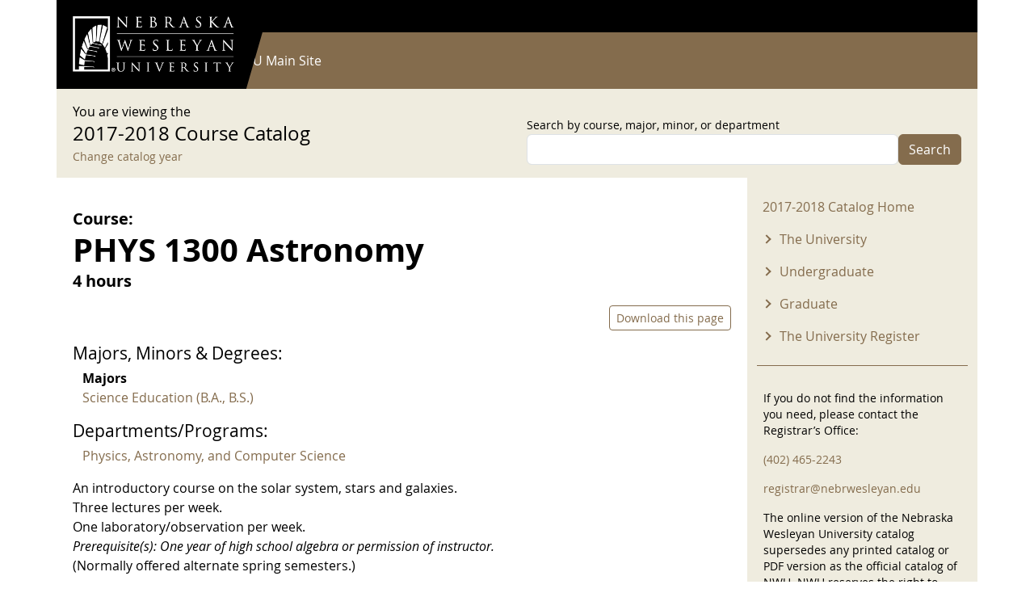

--- FILE ---
content_type: text/css
request_url: https://catalog.nebrwesleyan.edu/sites/default/files/css/css_NqhtFg5nda0yt8KNkAvRM45bA-W07LW14KBrKWGH_jc.css?delta=1&language=en&theme=catalog25&include=eJyFjkEOhDAMAz9UqLTSvgelbehWNDFqwoHfLyfEjZvtsSwnwM0H7TGjY1hId7BiyMMKm1FlW3qrP38AReGQyamjfr6xdiTqk_nZm9aQNy7NMRbKGaM0aLzVvA6os5ZwBXw9kB3K6jbf69MkrMcbX67zh6i99oSaBjvNWWIi4z8cRmPo
body_size: 60287
content:
/* @license GPL-2.0-or-later https://www.drupal.org/licensing/faq */
.node__content{font-size:1.071em;margin-top:10px;}.node--view-mode-teaser{border-bottom:1px solid #d3d7d9;margin-bottom:30px;padding-bottom:15px;}.node--view-mode-teaser h2{margin-top:0;padding-top:0.5em;}.node--view-mode-teaser h2 a{color:#181818;}.node--view-mode-teaser.node--sticky{background:#f9f9f9;background:rgba(0,0,0,0.024);border:1px solid #d3d7d9;padding:0 15px 15px;}.node--view-mode-teaser .node__content{clear:none;font-size:1em;line-height:1.6;}.node__meta{font-size:0.857em;color:#68696b;margin-bottom:-5px;}.node__meta .field--name-field-user-picture img{float:left;margin:1px 20px 0 0;}[dir="rtl"] .node__meta .field--name-field-user-picture img{float:right;margin-left:20px;margin-right:0;}.node__links{text-align:right;font-size:0.93em;}[dir="rtl"] .node__links{text-align:left;}.node--unpublished{padding:20px 15px 0;}.node--unpublished .comment-text .comment-arrow{border-left:1px solid #fff4f4;border-right:1px solid #fff4f4;}
.form-required::after{content:'';vertical-align:super;display:inline-block;background-image:url(/themes/contrib/bootstrap/images/required.svg);background-repeat:no-repeat;background-size:7px 7px;width:7px;height:7px;margin:0 0.3em;}form .form-actions{align-self:flex-end;}form .filter-wrapper{padding-left:0;padding-right:0;margin-left:1rem;margin-right:1rem;}form .form-type-textarea{margin-bottom:0;}.link-edit-summary{border:0;background:none;text-decoration:underline;color:var(--bs-link-color);}.image-button.form-control{border:none;}
.alert-success{color:white;background-color:#00c851;border-color:#007e33;}.alert-warning{color:white;background-color:#ffbb33;border-color:#ff8800;}.alert-danger{color:white;background-color:#ff4444;border-color:#cc0000;}.alert-dismissible .btn-close{opacity:0.6;}
:root,[data-bs-theme=light]{--bs-blue:#0d6efd;--bs-indigo:#6610f2;--bs-purple:#6f42c1;--bs-pink:#d63384;--bs-red:#dc3545;--bs-orange:#fd7e14;--bs-yellow:#ffc107;--bs-green:#28a745;--bs-teal:#20c997;--bs-cyan:#17a2b8;--bs-black:#000;--bs-white:#fff;--bs-gray:#6c757d;--bs-gray-dark:#343a40;--bs-gray-100:#f8f9fa;--bs-gray-200:#e9ecef;--bs-gray-300:#dee2e6;--bs-gray-400:#ced4da;--bs-gray-500:#adb5bd;--bs-gray-600:#6c757d;--bs-gray-700:#495057;--bs-gray-800:#343a40;--bs-gray-900:#212529;--bs-primary:#064771;--bs-secondary:#0678be;--bs-success:#28a745;--bs-info:#17a2b8;--bs-warning:#ffc107;--bs-danger:#dc3545;--bs-light:#f8f9fa;--bs-dark:#343a40;--bs-primary-rgb:6,71,113;--bs-secondary-rgb:6,120,190;--bs-success-rgb:40,167,69;--bs-info-rgb:23,162,184;--bs-warning-rgb:255,193,7;--bs-danger-rgb:220,53,69;--bs-light-rgb:248,249,250;--bs-dark-rgb:52,58,64;--bs-primary-text-emphasis:#021c2d;--bs-secondary-text-emphasis:#02304c;--bs-success-text-emphasis:#10431c;--bs-info-text-emphasis:#09414a;--bs-warning-text-emphasis:#664d03;--bs-danger-text-emphasis:#58151c;--bs-light-text-emphasis:#495057;--bs-dark-text-emphasis:#495057;--bs-primary-bg-subtle:#cddae3;--bs-secondary-bg-subtle:#cde4f2;--bs-success-bg-subtle:#d4edda;--bs-info-bg-subtle:#d1ecf1;--bs-warning-bg-subtle:#fff3cd;--bs-danger-bg-subtle:#f8d7da;--bs-light-bg-subtle:#fcfcfd;--bs-dark-bg-subtle:#ced4da;--bs-primary-border-subtle:#9bb5c6;--bs-secondary-border-subtle:#9bc9e5;--bs-success-border-subtle:#a9dcb5;--bs-info-border-subtle:#a2dae3;--bs-warning-border-subtle:#ffe69c;--bs-danger-border-subtle:#f1aeb5;--bs-light-border-subtle:#e9ecef;--bs-dark-border-subtle:#adb5bd;--bs-white-rgb:255,255,255;--bs-black-rgb:0,0,0;--bs-font-sans-serif:-apple-system,BlinkMacSystemFont,"Segoe UI",Roboto,"Helvetica Neue",Arial,"Noto Sans",sans-serif,"Apple Color Emoji","Segoe UI Emoji","Segoe UI Symbol","Noto Color Emoji";--bs-font-monospace:SFMono-Regular,Menlo,Monaco,Consolas,"Liberation Mono","Courier New",monospace;--bs-gradient:linear-gradient(180deg,rgba(255,255,255,0.15),rgba(255,255,255,0));--bs-body-font-family:var(--bs-font-sans-serif);--bs-body-font-size:1rem;--bs-body-font-weight:400;--bs-body-line-height:1.5;--bs-body-color:#343a40;--bs-body-color-rgb:52,58,64;--bs-body-bg:#fff;--bs-body-bg-rgb:255,255,255;--bs-emphasis-color:#000;--bs-emphasis-color-rgb:0,0,0;--bs-secondary-color:rgba(52,58,64,0.75);--bs-secondary-color-rgb:52,58,64;--bs-secondary-bg:#e9ecef;--bs-secondary-bg-rgb:233,236,239;--bs-tertiary-color:rgba(52,58,64,0.5);--bs-tertiary-color-rgb:52,58,64;--bs-tertiary-bg:#f8f9fa;--bs-tertiary-bg-rgb:248,249,250;--bs-heading-color:inherit;--bs-link-color:#064771;--bs-link-color-rgb:6,71,113;--bs-link-decoration:none;--bs-link-hover-color:#05395a;--bs-link-hover-color-rgb:5,57,90;--bs-code-color:#d63384;--bs-highlight-color:#343a40;--bs-highlight-bg:#fff3cd;--bs-border-width:1px;--bs-border-style:solid;--bs-border-color:#dee2e6;--bs-border-color-translucent:rgba(0,0,0,0.175);--bs-border-radius:0.375rem;--bs-border-radius-sm:0.25rem;--bs-border-radius-lg:0.5rem;--bs-border-radius-xl:1rem;--bs-border-radius-xxl:2rem;--bs-border-radius-2xl:var(--bs-border-radius-xxl);--bs-border-radius-pill:50rem;--bs-box-shadow:0 0.5rem 1rem rgba(0,0,0,0.15);--bs-box-shadow-sm:0 0.125rem 0.25rem rgba(0,0,0,0.075);--bs-box-shadow-lg:0 1rem 3rem rgba(0,0,0,0.175);--bs-box-shadow-inset:inset 0 1px 2px rgba(0,0,0,0.075);--bs-focus-ring-width:0.25rem;--bs-focus-ring-opacity:0.25;--bs-focus-ring-color:rgba(6,71,113,0.25);--bs-form-valid-color:#28a745;--bs-form-valid-border-color:#28a745;--bs-form-invalid-color:#dc3545;--bs-form-invalid-border-color:#dc3545;}[data-bs-theme=dark]{color-scheme:dark;--bs-body-color:#dee2e6;--bs-body-color-rgb:222,226,230;--bs-body-bg:#212529;--bs-body-bg-rgb:33,37,41;--bs-emphasis-color:#fff;--bs-emphasis-color-rgb:255,255,255;--bs-secondary-color:rgba(222,226,230,0.75);--bs-secondary-color-rgb:222,226,230;--bs-secondary-bg:#343a40;--bs-secondary-bg-rgb:52,58,64;--bs-tertiary-color:rgba(222,226,230,0.5);--bs-tertiary-color-rgb:222,226,230;--bs-tertiary-bg:#2b3035;--bs-tertiary-bg-rgb:43,48,53;--bs-primary-text-emphasis:#6a91aa;--bs-secondary-text-emphasis:#6aaed8;--bs-success-text-emphasis:#7eca8f;--bs-info-text-emphasis:#74c7d4;--bs-warning-text-emphasis:#ffda6a;--bs-danger-text-emphasis:#ea868f;--bs-light-text-emphasis:#f8f9fa;--bs-dark-text-emphasis:#dee2e6;--bs-primary-bg-subtle:#010e17;--bs-secondary-bg-subtle:#011826;--bs-success-bg-subtle:#08210e;--bs-info-bg-subtle:#052025;--bs-warning-bg-subtle:#332701;--bs-danger-bg-subtle:#2c0b0e;--bs-light-bg-subtle:#343a40;--bs-dark-bg-subtle:#1a1d20;--bs-primary-border-subtle:#042b44;--bs-secondary-border-subtle:#044872;--bs-success-border-subtle:#186429;--bs-info-border-subtle:#0e616e;--bs-warning-border-subtle:#997404;--bs-danger-border-subtle:#842029;--bs-light-border-subtle:#495057;--bs-dark-border-subtle:#343a40;--bs-heading-color:inherit;--bs-link-color:#6a91aa;--bs-link-hover-color:#88a7bb;--bs-link-color-rgb:106,145,170;--bs-link-hover-color-rgb:136,167,187;--bs-code-color:#e685b5;--bs-highlight-color:#dee2e6;--bs-highlight-bg:#664d03;--bs-border-color:#495057;--bs-border-color-translucent:rgba(255,255,255,0.15);--bs-form-valid-color:#7eca8f;--bs-form-valid-border-color:#7eca8f;--bs-form-invalid-color:#ea868f;--bs-form-invalid-border-color:#ea868f;}*,*::before,*::after{-webkit-box-sizing:border-box;box-sizing:border-box;}@media (prefers-reduced-motion:no-preference){:root{scroll-behavior:smooth;}}body{margin:0;font-family:var(--bs-body-font-family);font-size:var(--bs-body-font-size);font-weight:var(--bs-body-font-weight);line-height:var(--bs-body-line-height);color:var(--bs-body-color);text-align:var(--bs-body-text-align);background-color:var(--bs-body-bg);-webkit-text-size-adjust:100%;-webkit-tap-highlight-color:rgba(0,0,0,0);}hr{margin:1rem 0;color:inherit;border:0;border-top:var(--bs-border-width) solid;opacity:0.25;}h6,.h6,h5,.h5,h4,.h4,h3,.h3,h2,.h2,h1,.h1{margin-top:0;margin-bottom:0.5rem;font-weight:500;line-height:1.2;color:var(--bs-heading-color);}h1,.h1{font-size:calc(1.375rem + 1.5vw);}@media (min-width:75rem){h1,.h1{font-size:2.5rem;}}h2,.h2{font-size:calc(1.325rem + 0.9vw);}@media (min-width:75rem){h2,.h2{font-size:2rem;}}h3,.h3{font-size:calc(1.3rem + 0.6vw);}@media (min-width:75rem){h3,.h3{font-size:1.75rem;}}h4,.h4{font-size:calc(1.275rem + 0.3vw);}@media (min-width:75rem){h4,.h4{font-size:1.5rem;}}h5,.h5{font-size:1.25rem;}h6,.h6{font-size:1rem;}p{margin-top:0;margin-bottom:1rem;}abbr[title]{-webkit-text-decoration:underline dotted;text-decoration:underline dotted;cursor:help;text-decoration-skip-ink:none;}address{margin-bottom:1rem;font-style:normal;line-height:inherit;}ol,ul{padding-left:2rem;}ol,ul,dl{margin-top:0;margin-bottom:1rem;}ol ol,ul ul,ol ul,ul ol{margin-bottom:0;}dt{font-weight:700;}dd{margin-bottom:0.5rem;margin-left:0;}blockquote{margin:0 0 1rem;}b,strong{font-weight:bolder;}small,.small{font-size:0.875em;}mark,.mark{padding:0.1875em;color:var(--bs-highlight-color);background-color:var(--bs-highlight-bg);}sub,sup{position:relative;font-size:0.75em;line-height:0;vertical-align:baseline;}sub{bottom:-0.25em;}sup{top:-0.5em;}a{color:rgba(var(--bs-link-color-rgb),var(--bs-link-opacity,1));text-decoration:none;}a:hover{--bs-link-color-rgb:var(--bs-link-hover-color-rgb);}a:not([href]):not([class]),a:not([href]):not([class]):hover{color:inherit;text-decoration:none;}pre,code,kbd,samp{font-family:var(--bs-font-monospace);font-size:1em;}pre{display:block;margin-top:0;margin-bottom:1rem;overflow:auto;font-size:0.875em;}pre code{font-size:inherit;color:inherit;word-break:normal;}code{font-size:0.875em;color:var(--bs-code-color);word-wrap:break-word;}a > code{color:inherit;}kbd{padding:0.1875rem 0.375rem;font-size:0.875em;color:var(--bs-body-bg);background-color:var(--bs-body-color);border-radius:0.25rem;}kbd kbd{padding:0;font-size:1em;}figure{margin:0 0 1rem;}img,svg{vertical-align:middle;}table{caption-side:bottom;border-collapse:collapse;}caption{padding-top:0.5rem;padding-bottom:0.5rem;color:var(--bs-secondary-color);text-align:left;}th{text-align:inherit;text-align:-webkit-match-parent;}thead,tbody,tfoot,tr,td,th{border-color:inherit;border-style:solid;border-width:0;}label{display:inline-block;}button{border-radius:0;}button:focus:not(:focus-visible){outline:0;}input,button,select,optgroup,textarea{margin:0;font-family:inherit;font-size:inherit;line-height:inherit;}button,select{text-transform:none;}[role=button]{cursor:pointer;}select{word-wrap:normal;}select:disabled{opacity:1;}[list]:not([type=date]):not([type=datetime-local]):not([type=month]):not([type=week]):not([type=time])::-webkit-calendar-picker-indicator{display:none !important;}button,[type=button],[type=reset],[type=submit]{-webkit-appearance:button;}button:not(:disabled),[type=button]:not(:disabled),[type=reset]:not(:disabled),[type=submit]:not(:disabled){cursor:pointer;}::-moz-focus-inner{padding:0;border-style:none;}textarea{resize:vertical;}fieldset{min-width:0;padding:0;margin:0;border:0;}legend{float:left;width:100%;padding:0;margin-bottom:0.5rem;font-size:calc(1.275rem + 0.3vw);line-height:inherit;}@media (min-width:75rem){legend{font-size:1.5rem;}}legend + *{clear:left;}::-webkit-datetime-edit-fields-wrapper,::-webkit-datetime-edit-text,::-webkit-datetime-edit-minute,::-webkit-datetime-edit-hour-field,::-webkit-datetime-edit-day-field,::-webkit-datetime-edit-month-field,::-webkit-datetime-edit-year-field{padding:0;}::-webkit-inner-spin-button{height:auto;}[type=search]{-webkit-appearance:textfield;outline-offset:-2px;}::-webkit-search-decoration{-webkit-appearance:none;}::-webkit-color-swatch-wrapper{padding:0;}::file-selector-button{font:inherit;-webkit-appearance:button;}output{display:inline-block;}iframe{border:0;}summary{display:list-item;cursor:pointer;}progress{vertical-align:baseline;}[hidden]{display:none !important;}.lead{font-size:1.25rem;font-weight:300;}.display-1{font-size:calc(1.625rem + 4.5vw);font-weight:300;line-height:1.2;}@media (min-width:75rem){.display-1{font-size:5rem;}}.display-2{font-size:calc(1.575rem + 3.9vw);font-weight:300;line-height:1.2;}@media (min-width:75rem){.display-2{font-size:4.5rem;}}.display-3{font-size:calc(1.525rem + 3.3vw);font-weight:300;line-height:1.2;}@media (min-width:75rem){.display-3{font-size:4rem;}}.display-4{font-size:calc(1.475rem + 2.7vw);font-weight:300;line-height:1.2;}@media (min-width:75rem){.display-4{font-size:3.5rem;}}.display-5{font-size:calc(1.425rem + 2.1vw);font-weight:300;line-height:1.2;}@media (min-width:75rem){.display-5{font-size:3rem;}}.display-6{font-size:calc(1.375rem + 1.5vw);font-weight:300;line-height:1.2;}@media (min-width:75rem){.display-6{font-size:2.5rem;}}.list-unstyled{padding-left:0;list-style:none;}.list-inline{padding-left:0;list-style:none;}.list-inline-item{display:inline-block;}.list-inline-item:not(:last-child){margin-right:0.5rem;}.initialism{font-size:0.875em;text-transform:uppercase;}.blockquote{margin-bottom:1rem;font-size:1.25rem;}.blockquote > :last-child{margin-bottom:0;}.blockquote-footer{margin-top:-1rem;margin-bottom:1rem;font-size:0.875em;color:#6c757d;}.blockquote-footer::before{content:"— ";}.img-fluid{max-width:100%;height:auto;}.img-thumbnail{padding:0.25rem;background-color:var(--bs-body-bg);border:var(--bs-border-width) solid var(--bs-border-color);border-radius:var(--bs-border-radius);max-width:100%;height:auto;}.figure{display:inline-block;}.figure-img{margin-bottom:0.5rem;line-height:1;}.figure-caption{font-size:0.875em;color:var(--bs-secondary-color);}.container,.container-fluid,.container-xxl,.container-xl,.container-lg,.container-md,.container-sm{--bs-gutter-x:1.5rem;--bs-gutter-y:0;width:100%;padding-right:calc(var(--bs-gutter-x) * 0.5);padding-left:calc(var(--bs-gutter-x) * 0.5);margin-right:auto;margin-left:auto;}@media (min-width:36rem){.container-sm,.container{max-width:540px;}}@media (min-width:48rem){.container-md,.container-sm,.container{max-width:720px;}}@media (min-width:62rem){.container-lg,.container-md,.container-sm,.container{max-width:960px;}}@media (min-width:75rem){.container-xl,.container-lg,.container-md,.container-sm,.container{max-width:1140px;}}@media (min-width:87.5rem){.container-xxl,.container-xl,.container-lg,.container-md,.container-sm,.container{max-width:1320px;}}:root{--bs-breakpoint-xs:0;--bs-breakpoint-sm:576px;--bs-breakpoint-md:768px;--bs-breakpoint-lg:992px;--bs-breakpoint-xl:1200px;--bs-breakpoint-xxl:1400px;}.row{--bs-gutter-x:1.5rem;--bs-gutter-y:0;display:-webkit-box;display:-webkit-flex;display:-ms-flexbox;display:flex;-webkit-flex-wrap:wrap;-ms-flex-wrap:wrap;flex-wrap:wrap;margin-top:calc(-1 * var(--bs-gutter-y));margin-right:calc(-0.5 * var(--bs-gutter-x));margin-left:calc(-0.5 * var(--bs-gutter-x));}.row > *{-webkit-flex-shrink:0;-ms-flex-negative:0;flex-shrink:0;width:100%;max-width:100%;padding-right:calc(var(--bs-gutter-x) * 0.5);padding-left:calc(var(--bs-gutter-x) * 0.5);margin-top:var(--bs-gutter-y);}.col{-webkit-box-flex:1;-webkit-flex:1 0 0%;-ms-flex:1 0 0%;flex:1 0 0%;}.row-cols-auto > *{-webkit-box-flex:0;-webkit-flex:0 0 auto;-ms-flex:0 0 auto;flex:0 0 auto;width:auto;}.row-cols-1 > *{-webkit-box-flex:0;-webkit-flex:0 0 auto;-ms-flex:0 0 auto;flex:0 0 auto;width:100%;}.row-cols-2 > *{-webkit-box-flex:0;-webkit-flex:0 0 auto;-ms-flex:0 0 auto;flex:0 0 auto;width:50%;}.row-cols-3 > *{-webkit-box-flex:0;-webkit-flex:0 0 auto;-ms-flex:0 0 auto;flex:0 0 auto;width:33.33333333%;}.row-cols-4 > *{-webkit-box-flex:0;-webkit-flex:0 0 auto;-ms-flex:0 0 auto;flex:0 0 auto;width:25%;}.row-cols-5 > *{-webkit-box-flex:0;-webkit-flex:0 0 auto;-ms-flex:0 0 auto;flex:0 0 auto;width:20%;}.row-cols-6 > *{-webkit-box-flex:0;-webkit-flex:0 0 auto;-ms-flex:0 0 auto;flex:0 0 auto;width:16.66666667%;}.col-auto{-webkit-box-flex:0;-webkit-flex:0 0 auto;-ms-flex:0 0 auto;flex:0 0 auto;width:auto;}.col-1{-webkit-box-flex:0;-webkit-flex:0 0 auto;-ms-flex:0 0 auto;flex:0 0 auto;width:8.33333333%;}.col-2{-webkit-box-flex:0;-webkit-flex:0 0 auto;-ms-flex:0 0 auto;flex:0 0 auto;width:16.66666667%;}.col-3{-webkit-box-flex:0;-webkit-flex:0 0 auto;-ms-flex:0 0 auto;flex:0 0 auto;width:25%;}.col-4{-webkit-box-flex:0;-webkit-flex:0 0 auto;-ms-flex:0 0 auto;flex:0 0 auto;width:33.33333333%;}.col-5{-webkit-box-flex:0;-webkit-flex:0 0 auto;-ms-flex:0 0 auto;flex:0 0 auto;width:41.66666667%;}.col-6{-webkit-box-flex:0;-webkit-flex:0 0 auto;-ms-flex:0 0 auto;flex:0 0 auto;width:50%;}.col-7{-webkit-box-flex:0;-webkit-flex:0 0 auto;-ms-flex:0 0 auto;flex:0 0 auto;width:58.33333333%;}.col-8{-webkit-box-flex:0;-webkit-flex:0 0 auto;-ms-flex:0 0 auto;flex:0 0 auto;width:66.66666667%;}.col-9{-webkit-box-flex:0;-webkit-flex:0 0 auto;-ms-flex:0 0 auto;flex:0 0 auto;width:75%;}.col-10{-webkit-box-flex:0;-webkit-flex:0 0 auto;-ms-flex:0 0 auto;flex:0 0 auto;width:83.33333333%;}.col-11{-webkit-box-flex:0;-webkit-flex:0 0 auto;-ms-flex:0 0 auto;flex:0 0 auto;width:91.66666667%;}.col-12{-webkit-box-flex:0;-webkit-flex:0 0 auto;-ms-flex:0 0 auto;flex:0 0 auto;width:100%;}.offset-1{margin-left:8.33333333%;}.offset-2{margin-left:16.66666667%;}.offset-3{margin-left:25%;}.offset-4{margin-left:33.33333333%;}.offset-5{margin-left:41.66666667%;}.offset-6{margin-left:50%;}.offset-7{margin-left:58.33333333%;}.offset-8{margin-left:66.66666667%;}.offset-9{margin-left:75%;}.offset-10{margin-left:83.33333333%;}.offset-11{margin-left:91.66666667%;}.g-0,.gx-0{--bs-gutter-x:0;}.g-0,.gy-0{--bs-gutter-y:0;}.g-1,.gx-1{--bs-gutter-x:0.25rem;}.g-1,.gy-1{--bs-gutter-y:0.25rem;}.g-2,.gx-2{--bs-gutter-x:0.5rem;}.g-2,.gy-2{--bs-gutter-y:0.5rem;}.g-3,.gx-3{--bs-gutter-x:1rem;}.g-3,.gy-3{--bs-gutter-y:1rem;}.g-4,.gx-4{--bs-gutter-x:1.5rem;}.g-4,.gy-4{--bs-gutter-y:1.5rem;}.g-5,.gx-5{--bs-gutter-x:3rem;}.g-5,.gy-5{--bs-gutter-y:3rem;}@media (min-width:36rem){.col-sm{-webkit-box-flex:1;-webkit-flex:1 0 0%;-ms-flex:1 0 0%;flex:1 0 0%;}.row-cols-sm-auto > *{-webkit-box-flex:0;-webkit-flex:0 0 auto;-ms-flex:0 0 auto;flex:0 0 auto;width:auto;}.row-cols-sm-1 > *{-webkit-box-flex:0;-webkit-flex:0 0 auto;-ms-flex:0 0 auto;flex:0 0 auto;width:100%;}.row-cols-sm-2 > *{-webkit-box-flex:0;-webkit-flex:0 0 auto;-ms-flex:0 0 auto;flex:0 0 auto;width:50%;}.row-cols-sm-3 > *{-webkit-box-flex:0;-webkit-flex:0 0 auto;-ms-flex:0 0 auto;flex:0 0 auto;width:33.33333333%;}.row-cols-sm-4 > *{-webkit-box-flex:0;-webkit-flex:0 0 auto;-ms-flex:0 0 auto;flex:0 0 auto;width:25%;}.row-cols-sm-5 > *{-webkit-box-flex:0;-webkit-flex:0 0 auto;-ms-flex:0 0 auto;flex:0 0 auto;width:20%;}.row-cols-sm-6 > *{-webkit-box-flex:0;-webkit-flex:0 0 auto;-ms-flex:0 0 auto;flex:0 0 auto;width:16.66666667%;}.col-sm-auto{-webkit-box-flex:0;-webkit-flex:0 0 auto;-ms-flex:0 0 auto;flex:0 0 auto;width:auto;}.col-sm-1{-webkit-box-flex:0;-webkit-flex:0 0 auto;-ms-flex:0 0 auto;flex:0 0 auto;width:8.33333333%;}.col-sm-2{-webkit-box-flex:0;-webkit-flex:0 0 auto;-ms-flex:0 0 auto;flex:0 0 auto;width:16.66666667%;}.col-sm-3{-webkit-box-flex:0;-webkit-flex:0 0 auto;-ms-flex:0 0 auto;flex:0 0 auto;width:25%;}.col-sm-4{-webkit-box-flex:0;-webkit-flex:0 0 auto;-ms-flex:0 0 auto;flex:0 0 auto;width:33.33333333%;}.col-sm-5{-webkit-box-flex:0;-webkit-flex:0 0 auto;-ms-flex:0 0 auto;flex:0 0 auto;width:41.66666667%;}.col-sm-6{-webkit-box-flex:0;-webkit-flex:0 0 auto;-ms-flex:0 0 auto;flex:0 0 auto;width:50%;}.col-sm-7{-webkit-box-flex:0;-webkit-flex:0 0 auto;-ms-flex:0 0 auto;flex:0 0 auto;width:58.33333333%;}.col-sm-8{-webkit-box-flex:0;-webkit-flex:0 0 auto;-ms-flex:0 0 auto;flex:0 0 auto;width:66.66666667%;}.col-sm-9{-webkit-box-flex:0;-webkit-flex:0 0 auto;-ms-flex:0 0 auto;flex:0 0 auto;width:75%;}.col-sm-10{-webkit-box-flex:0;-webkit-flex:0 0 auto;-ms-flex:0 0 auto;flex:0 0 auto;width:83.33333333%;}.col-sm-11{-webkit-box-flex:0;-webkit-flex:0 0 auto;-ms-flex:0 0 auto;flex:0 0 auto;width:91.66666667%;}.col-sm-12{-webkit-box-flex:0;-webkit-flex:0 0 auto;-ms-flex:0 0 auto;flex:0 0 auto;width:100%;}.offset-sm-0{margin-left:0;}.offset-sm-1{margin-left:8.33333333%;}.offset-sm-2{margin-left:16.66666667%;}.offset-sm-3{margin-left:25%;}.offset-sm-4{margin-left:33.33333333%;}.offset-sm-5{margin-left:41.66666667%;}.offset-sm-6{margin-left:50%;}.offset-sm-7{margin-left:58.33333333%;}.offset-sm-8{margin-left:66.66666667%;}.offset-sm-9{margin-left:75%;}.offset-sm-10{margin-left:83.33333333%;}.offset-sm-11{margin-left:91.66666667%;}.g-sm-0,.gx-sm-0{--bs-gutter-x:0;}.g-sm-0,.gy-sm-0{--bs-gutter-y:0;}.g-sm-1,.gx-sm-1{--bs-gutter-x:0.25rem;}.g-sm-1,.gy-sm-1{--bs-gutter-y:0.25rem;}.g-sm-2,.gx-sm-2{--bs-gutter-x:0.5rem;}.g-sm-2,.gy-sm-2{--bs-gutter-y:0.5rem;}.g-sm-3,.gx-sm-3{--bs-gutter-x:1rem;}.g-sm-3,.gy-sm-3{--bs-gutter-y:1rem;}.g-sm-4,.gx-sm-4{--bs-gutter-x:1.5rem;}.g-sm-4,.gy-sm-4{--bs-gutter-y:1.5rem;}.g-sm-5,.gx-sm-5{--bs-gutter-x:3rem;}.g-sm-5,.gy-sm-5{--bs-gutter-y:3rem;}}@media (min-width:48rem){.col-md{-webkit-box-flex:1;-webkit-flex:1 0 0%;-ms-flex:1 0 0%;flex:1 0 0%;}.row-cols-md-auto > *{-webkit-box-flex:0;-webkit-flex:0 0 auto;-ms-flex:0 0 auto;flex:0 0 auto;width:auto;}.row-cols-md-1 > *{-webkit-box-flex:0;-webkit-flex:0 0 auto;-ms-flex:0 0 auto;flex:0 0 auto;width:100%;}.row-cols-md-2 > *{-webkit-box-flex:0;-webkit-flex:0 0 auto;-ms-flex:0 0 auto;flex:0 0 auto;width:50%;}.row-cols-md-3 > *{-webkit-box-flex:0;-webkit-flex:0 0 auto;-ms-flex:0 0 auto;flex:0 0 auto;width:33.33333333%;}.row-cols-md-4 > *{-webkit-box-flex:0;-webkit-flex:0 0 auto;-ms-flex:0 0 auto;flex:0 0 auto;width:25%;}.row-cols-md-5 > *{-webkit-box-flex:0;-webkit-flex:0 0 auto;-ms-flex:0 0 auto;flex:0 0 auto;width:20%;}.row-cols-md-6 > *{-webkit-box-flex:0;-webkit-flex:0 0 auto;-ms-flex:0 0 auto;flex:0 0 auto;width:16.66666667%;}.col-md-auto{-webkit-box-flex:0;-webkit-flex:0 0 auto;-ms-flex:0 0 auto;flex:0 0 auto;width:auto;}.col-md-1{-webkit-box-flex:0;-webkit-flex:0 0 auto;-ms-flex:0 0 auto;flex:0 0 auto;width:8.33333333%;}.col-md-2{-webkit-box-flex:0;-webkit-flex:0 0 auto;-ms-flex:0 0 auto;flex:0 0 auto;width:16.66666667%;}.col-md-3{-webkit-box-flex:0;-webkit-flex:0 0 auto;-ms-flex:0 0 auto;flex:0 0 auto;width:25%;}.col-md-4{-webkit-box-flex:0;-webkit-flex:0 0 auto;-ms-flex:0 0 auto;flex:0 0 auto;width:33.33333333%;}.col-md-5{-webkit-box-flex:0;-webkit-flex:0 0 auto;-ms-flex:0 0 auto;flex:0 0 auto;width:41.66666667%;}.col-md-6{-webkit-box-flex:0;-webkit-flex:0 0 auto;-ms-flex:0 0 auto;flex:0 0 auto;width:50%;}.col-md-7{-webkit-box-flex:0;-webkit-flex:0 0 auto;-ms-flex:0 0 auto;flex:0 0 auto;width:58.33333333%;}.col-md-8{-webkit-box-flex:0;-webkit-flex:0 0 auto;-ms-flex:0 0 auto;flex:0 0 auto;width:66.66666667%;}.col-md-9{-webkit-box-flex:0;-webkit-flex:0 0 auto;-ms-flex:0 0 auto;flex:0 0 auto;width:75%;}.col-md-10{-webkit-box-flex:0;-webkit-flex:0 0 auto;-ms-flex:0 0 auto;flex:0 0 auto;width:83.33333333%;}.col-md-11{-webkit-box-flex:0;-webkit-flex:0 0 auto;-ms-flex:0 0 auto;flex:0 0 auto;width:91.66666667%;}.col-md-12{-webkit-box-flex:0;-webkit-flex:0 0 auto;-ms-flex:0 0 auto;flex:0 0 auto;width:100%;}.offset-md-0{margin-left:0;}.offset-md-1{margin-left:8.33333333%;}.offset-md-2{margin-left:16.66666667%;}.offset-md-3{margin-left:25%;}.offset-md-4{margin-left:33.33333333%;}.offset-md-5{margin-left:41.66666667%;}.offset-md-6{margin-left:50%;}.offset-md-7{margin-left:58.33333333%;}.offset-md-8{margin-left:66.66666667%;}.offset-md-9{margin-left:75%;}.offset-md-10{margin-left:83.33333333%;}.offset-md-11{margin-left:91.66666667%;}.g-md-0,.gx-md-0{--bs-gutter-x:0;}.g-md-0,.gy-md-0{--bs-gutter-y:0;}.g-md-1,.gx-md-1{--bs-gutter-x:0.25rem;}.g-md-1,.gy-md-1{--bs-gutter-y:0.25rem;}.g-md-2,.gx-md-2{--bs-gutter-x:0.5rem;}.g-md-2,.gy-md-2{--bs-gutter-y:0.5rem;}.g-md-3,.gx-md-3{--bs-gutter-x:1rem;}.g-md-3,.gy-md-3{--bs-gutter-y:1rem;}.g-md-4,.gx-md-4{--bs-gutter-x:1.5rem;}.g-md-4,.gy-md-4{--bs-gutter-y:1.5rem;}.g-md-5,.gx-md-5{--bs-gutter-x:3rem;}.g-md-5,.gy-md-5{--bs-gutter-y:3rem;}}@media (min-width:62rem){.col-lg{-webkit-box-flex:1;-webkit-flex:1 0 0%;-ms-flex:1 0 0%;flex:1 0 0%;}.row-cols-lg-auto > *{-webkit-box-flex:0;-webkit-flex:0 0 auto;-ms-flex:0 0 auto;flex:0 0 auto;width:auto;}.row-cols-lg-1 > *{-webkit-box-flex:0;-webkit-flex:0 0 auto;-ms-flex:0 0 auto;flex:0 0 auto;width:100%;}.row-cols-lg-2 > *{-webkit-box-flex:0;-webkit-flex:0 0 auto;-ms-flex:0 0 auto;flex:0 0 auto;width:50%;}.row-cols-lg-3 > *{-webkit-box-flex:0;-webkit-flex:0 0 auto;-ms-flex:0 0 auto;flex:0 0 auto;width:33.33333333%;}.row-cols-lg-4 > *{-webkit-box-flex:0;-webkit-flex:0 0 auto;-ms-flex:0 0 auto;flex:0 0 auto;width:25%;}.row-cols-lg-5 > *{-webkit-box-flex:0;-webkit-flex:0 0 auto;-ms-flex:0 0 auto;flex:0 0 auto;width:20%;}.row-cols-lg-6 > *{-webkit-box-flex:0;-webkit-flex:0 0 auto;-ms-flex:0 0 auto;flex:0 0 auto;width:16.66666667%;}.col-lg-auto{-webkit-box-flex:0;-webkit-flex:0 0 auto;-ms-flex:0 0 auto;flex:0 0 auto;width:auto;}.col-lg-1{-webkit-box-flex:0;-webkit-flex:0 0 auto;-ms-flex:0 0 auto;flex:0 0 auto;width:8.33333333%;}.col-lg-2{-webkit-box-flex:0;-webkit-flex:0 0 auto;-ms-flex:0 0 auto;flex:0 0 auto;width:16.66666667%;}.col-lg-3{-webkit-box-flex:0;-webkit-flex:0 0 auto;-ms-flex:0 0 auto;flex:0 0 auto;width:25%;}.col-lg-4{-webkit-box-flex:0;-webkit-flex:0 0 auto;-ms-flex:0 0 auto;flex:0 0 auto;width:33.33333333%;}.col-lg-5{-webkit-box-flex:0;-webkit-flex:0 0 auto;-ms-flex:0 0 auto;flex:0 0 auto;width:41.66666667%;}.col-lg-6{-webkit-box-flex:0;-webkit-flex:0 0 auto;-ms-flex:0 0 auto;flex:0 0 auto;width:50%;}.col-lg-7{-webkit-box-flex:0;-webkit-flex:0 0 auto;-ms-flex:0 0 auto;flex:0 0 auto;width:58.33333333%;}.col-lg-8{-webkit-box-flex:0;-webkit-flex:0 0 auto;-ms-flex:0 0 auto;flex:0 0 auto;width:66.66666667%;}.col-lg-9{-webkit-box-flex:0;-webkit-flex:0 0 auto;-ms-flex:0 0 auto;flex:0 0 auto;width:75%;}.col-lg-10{-webkit-box-flex:0;-webkit-flex:0 0 auto;-ms-flex:0 0 auto;flex:0 0 auto;width:83.33333333%;}.col-lg-11{-webkit-box-flex:0;-webkit-flex:0 0 auto;-ms-flex:0 0 auto;flex:0 0 auto;width:91.66666667%;}.col-lg-12{-webkit-box-flex:0;-webkit-flex:0 0 auto;-ms-flex:0 0 auto;flex:0 0 auto;width:100%;}.offset-lg-0{margin-left:0;}.offset-lg-1{margin-left:8.33333333%;}.offset-lg-2{margin-left:16.66666667%;}.offset-lg-3{margin-left:25%;}.offset-lg-4{margin-left:33.33333333%;}.offset-lg-5{margin-left:41.66666667%;}.offset-lg-6{margin-left:50%;}.offset-lg-7{margin-left:58.33333333%;}.offset-lg-8{margin-left:66.66666667%;}.offset-lg-9{margin-left:75%;}.offset-lg-10{margin-left:83.33333333%;}.offset-lg-11{margin-left:91.66666667%;}.g-lg-0,.gx-lg-0{--bs-gutter-x:0;}.g-lg-0,.gy-lg-0{--bs-gutter-y:0;}.g-lg-1,.gx-lg-1{--bs-gutter-x:0.25rem;}.g-lg-1,.gy-lg-1{--bs-gutter-y:0.25rem;}.g-lg-2,.gx-lg-2{--bs-gutter-x:0.5rem;}.g-lg-2,.gy-lg-2{--bs-gutter-y:0.5rem;}.g-lg-3,.gx-lg-3{--bs-gutter-x:1rem;}.g-lg-3,.gy-lg-3{--bs-gutter-y:1rem;}.g-lg-4,.gx-lg-4{--bs-gutter-x:1.5rem;}.g-lg-4,.gy-lg-4{--bs-gutter-y:1.5rem;}.g-lg-5,.gx-lg-5{--bs-gutter-x:3rem;}.g-lg-5,.gy-lg-5{--bs-gutter-y:3rem;}}@media (min-width:75rem){.col-xl{-webkit-box-flex:1;-webkit-flex:1 0 0%;-ms-flex:1 0 0%;flex:1 0 0%;}.row-cols-xl-auto > *{-webkit-box-flex:0;-webkit-flex:0 0 auto;-ms-flex:0 0 auto;flex:0 0 auto;width:auto;}.row-cols-xl-1 > *{-webkit-box-flex:0;-webkit-flex:0 0 auto;-ms-flex:0 0 auto;flex:0 0 auto;width:100%;}.row-cols-xl-2 > *{-webkit-box-flex:0;-webkit-flex:0 0 auto;-ms-flex:0 0 auto;flex:0 0 auto;width:50%;}.row-cols-xl-3 > *{-webkit-box-flex:0;-webkit-flex:0 0 auto;-ms-flex:0 0 auto;flex:0 0 auto;width:33.33333333%;}.row-cols-xl-4 > *{-webkit-box-flex:0;-webkit-flex:0 0 auto;-ms-flex:0 0 auto;flex:0 0 auto;width:25%;}.row-cols-xl-5 > *{-webkit-box-flex:0;-webkit-flex:0 0 auto;-ms-flex:0 0 auto;flex:0 0 auto;width:20%;}.row-cols-xl-6 > *{-webkit-box-flex:0;-webkit-flex:0 0 auto;-ms-flex:0 0 auto;flex:0 0 auto;width:16.66666667%;}.col-xl-auto{-webkit-box-flex:0;-webkit-flex:0 0 auto;-ms-flex:0 0 auto;flex:0 0 auto;width:auto;}.col-xl-1{-webkit-box-flex:0;-webkit-flex:0 0 auto;-ms-flex:0 0 auto;flex:0 0 auto;width:8.33333333%;}.col-xl-2{-webkit-box-flex:0;-webkit-flex:0 0 auto;-ms-flex:0 0 auto;flex:0 0 auto;width:16.66666667%;}.col-xl-3{-webkit-box-flex:0;-webkit-flex:0 0 auto;-ms-flex:0 0 auto;flex:0 0 auto;width:25%;}.col-xl-4{-webkit-box-flex:0;-webkit-flex:0 0 auto;-ms-flex:0 0 auto;flex:0 0 auto;width:33.33333333%;}.col-xl-5{-webkit-box-flex:0;-webkit-flex:0 0 auto;-ms-flex:0 0 auto;flex:0 0 auto;width:41.66666667%;}.col-xl-6{-webkit-box-flex:0;-webkit-flex:0 0 auto;-ms-flex:0 0 auto;flex:0 0 auto;width:50%;}.col-xl-7{-webkit-box-flex:0;-webkit-flex:0 0 auto;-ms-flex:0 0 auto;flex:0 0 auto;width:58.33333333%;}.col-xl-8{-webkit-box-flex:0;-webkit-flex:0 0 auto;-ms-flex:0 0 auto;flex:0 0 auto;width:66.66666667%;}.col-xl-9{-webkit-box-flex:0;-webkit-flex:0 0 auto;-ms-flex:0 0 auto;flex:0 0 auto;width:75%;}.col-xl-10{-webkit-box-flex:0;-webkit-flex:0 0 auto;-ms-flex:0 0 auto;flex:0 0 auto;width:83.33333333%;}.col-xl-11{-webkit-box-flex:0;-webkit-flex:0 0 auto;-ms-flex:0 0 auto;flex:0 0 auto;width:91.66666667%;}.col-xl-12{-webkit-box-flex:0;-webkit-flex:0 0 auto;-ms-flex:0 0 auto;flex:0 0 auto;width:100%;}.offset-xl-0{margin-left:0;}.offset-xl-1{margin-left:8.33333333%;}.offset-xl-2{margin-left:16.66666667%;}.offset-xl-3{margin-left:25%;}.offset-xl-4{margin-left:33.33333333%;}.offset-xl-5{margin-left:41.66666667%;}.offset-xl-6{margin-left:50%;}.offset-xl-7{margin-left:58.33333333%;}.offset-xl-8{margin-left:66.66666667%;}.offset-xl-9{margin-left:75%;}.offset-xl-10{margin-left:83.33333333%;}.offset-xl-11{margin-left:91.66666667%;}.g-xl-0,.gx-xl-0{--bs-gutter-x:0;}.g-xl-0,.gy-xl-0{--bs-gutter-y:0;}.g-xl-1,.gx-xl-1{--bs-gutter-x:0.25rem;}.g-xl-1,.gy-xl-1{--bs-gutter-y:0.25rem;}.g-xl-2,.gx-xl-2{--bs-gutter-x:0.5rem;}.g-xl-2,.gy-xl-2{--bs-gutter-y:0.5rem;}.g-xl-3,.gx-xl-3{--bs-gutter-x:1rem;}.g-xl-3,.gy-xl-3{--bs-gutter-y:1rem;}.g-xl-4,.gx-xl-4{--bs-gutter-x:1.5rem;}.g-xl-4,.gy-xl-4{--bs-gutter-y:1.5rem;}.g-xl-5,.gx-xl-5{--bs-gutter-x:3rem;}.g-xl-5,.gy-xl-5{--bs-gutter-y:3rem;}}@media (min-width:87.5rem){.col-xxl{-webkit-box-flex:1;-webkit-flex:1 0 0%;-ms-flex:1 0 0%;flex:1 0 0%;}.row-cols-xxl-auto > *{-webkit-box-flex:0;-webkit-flex:0 0 auto;-ms-flex:0 0 auto;flex:0 0 auto;width:auto;}.row-cols-xxl-1 > *{-webkit-box-flex:0;-webkit-flex:0 0 auto;-ms-flex:0 0 auto;flex:0 0 auto;width:100%;}.row-cols-xxl-2 > *{-webkit-box-flex:0;-webkit-flex:0 0 auto;-ms-flex:0 0 auto;flex:0 0 auto;width:50%;}.row-cols-xxl-3 > *{-webkit-box-flex:0;-webkit-flex:0 0 auto;-ms-flex:0 0 auto;flex:0 0 auto;width:33.33333333%;}.row-cols-xxl-4 > *{-webkit-box-flex:0;-webkit-flex:0 0 auto;-ms-flex:0 0 auto;flex:0 0 auto;width:25%;}.row-cols-xxl-5 > *{-webkit-box-flex:0;-webkit-flex:0 0 auto;-ms-flex:0 0 auto;flex:0 0 auto;width:20%;}.row-cols-xxl-6 > *{-webkit-box-flex:0;-webkit-flex:0 0 auto;-ms-flex:0 0 auto;flex:0 0 auto;width:16.66666667%;}.col-xxl-auto{-webkit-box-flex:0;-webkit-flex:0 0 auto;-ms-flex:0 0 auto;flex:0 0 auto;width:auto;}.col-xxl-1{-webkit-box-flex:0;-webkit-flex:0 0 auto;-ms-flex:0 0 auto;flex:0 0 auto;width:8.33333333%;}.col-xxl-2{-webkit-box-flex:0;-webkit-flex:0 0 auto;-ms-flex:0 0 auto;flex:0 0 auto;width:16.66666667%;}.col-xxl-3{-webkit-box-flex:0;-webkit-flex:0 0 auto;-ms-flex:0 0 auto;flex:0 0 auto;width:25%;}.col-xxl-4{-webkit-box-flex:0;-webkit-flex:0 0 auto;-ms-flex:0 0 auto;flex:0 0 auto;width:33.33333333%;}.col-xxl-5{-webkit-box-flex:0;-webkit-flex:0 0 auto;-ms-flex:0 0 auto;flex:0 0 auto;width:41.66666667%;}.col-xxl-6{-webkit-box-flex:0;-webkit-flex:0 0 auto;-ms-flex:0 0 auto;flex:0 0 auto;width:50%;}.col-xxl-7{-webkit-box-flex:0;-webkit-flex:0 0 auto;-ms-flex:0 0 auto;flex:0 0 auto;width:58.33333333%;}.col-xxl-8{-webkit-box-flex:0;-webkit-flex:0 0 auto;-ms-flex:0 0 auto;flex:0 0 auto;width:66.66666667%;}.col-xxl-9{-webkit-box-flex:0;-webkit-flex:0 0 auto;-ms-flex:0 0 auto;flex:0 0 auto;width:75%;}.col-xxl-10{-webkit-box-flex:0;-webkit-flex:0 0 auto;-ms-flex:0 0 auto;flex:0 0 auto;width:83.33333333%;}.col-xxl-11{-webkit-box-flex:0;-webkit-flex:0 0 auto;-ms-flex:0 0 auto;flex:0 0 auto;width:91.66666667%;}.col-xxl-12{-webkit-box-flex:0;-webkit-flex:0 0 auto;-ms-flex:0 0 auto;flex:0 0 auto;width:100%;}.offset-xxl-0{margin-left:0;}.offset-xxl-1{margin-left:8.33333333%;}.offset-xxl-2{margin-left:16.66666667%;}.offset-xxl-3{margin-left:25%;}.offset-xxl-4{margin-left:33.33333333%;}.offset-xxl-5{margin-left:41.66666667%;}.offset-xxl-6{margin-left:50%;}.offset-xxl-7{margin-left:58.33333333%;}.offset-xxl-8{margin-left:66.66666667%;}.offset-xxl-9{margin-left:75%;}.offset-xxl-10{margin-left:83.33333333%;}.offset-xxl-11{margin-left:91.66666667%;}.g-xxl-0,.gx-xxl-0{--bs-gutter-x:0;}.g-xxl-0,.gy-xxl-0{--bs-gutter-y:0;}.g-xxl-1,.gx-xxl-1{--bs-gutter-x:0.25rem;}.g-xxl-1,.gy-xxl-1{--bs-gutter-y:0.25rem;}.g-xxl-2,.gx-xxl-2{--bs-gutter-x:0.5rem;}.g-xxl-2,.gy-xxl-2{--bs-gutter-y:0.5rem;}.g-xxl-3,.gx-xxl-3{--bs-gutter-x:1rem;}.g-xxl-3,.gy-xxl-3{--bs-gutter-y:1rem;}.g-xxl-4,.gx-xxl-4{--bs-gutter-x:1.5rem;}.g-xxl-4,.gy-xxl-4{--bs-gutter-y:1.5rem;}.g-xxl-5,.gx-xxl-5{--bs-gutter-x:3rem;}.g-xxl-5,.gy-xxl-5{--bs-gutter-y:3rem;}}.clearfix::after{display:block;clear:both;content:"";}.text-bg-primary{color:#fff !important;background-color:RGBA(var(--bs-primary-rgb),var(--bs-bg-opacity,1)) !important;}.text-bg-secondary{color:#fff !important;background-color:RGBA(var(--bs-secondary-rgb),var(--bs-bg-opacity,1)) !important;}.text-bg-success{color:#000 !important;background-color:RGBA(var(--bs-success-rgb),var(--bs-bg-opacity,1)) !important;}.text-bg-info{color:#000 !important;background-color:RGBA(var(--bs-info-rgb),var(--bs-bg-opacity,1)) !important;}.text-bg-warning{color:#000 !important;background-color:RGBA(var(--bs-warning-rgb),var(--bs-bg-opacity,1)) !important;}.text-bg-danger{color:#fff !important;background-color:RGBA(var(--bs-danger-rgb),var(--bs-bg-opacity,1)) !important;}.text-bg-light{color:#000 !important;background-color:RGBA(var(--bs-light-rgb),var(--bs-bg-opacity,1)) !important;}.text-bg-dark{color:#fff !important;background-color:RGBA(var(--bs-dark-rgb),var(--bs-bg-opacity,1)) !important;}.link-primary{color:RGBA(var(--bs-primary-rgb),var(--bs-link-opacity,1)) !important;-webkit-text-decoration-color:RGBA(var(--bs-primary-rgb),var(--bs-link-underline-opacity,1)) !important;text-decoration-color:RGBA(var(--bs-primary-rgb),var(--bs-link-underline-opacity,1)) !important;}.link-primary:hover,.link-primary:focus{color:RGBA(5,57,90,var(--bs-link-opacity,1)) !important;-webkit-text-decoration-color:RGBA(5,57,90,var(--bs-link-underline-opacity,1)) !important;text-decoration-color:RGBA(5,57,90,var(--bs-link-underline-opacity,1)) !important;}.link-secondary{color:RGBA(var(--bs-secondary-rgb),var(--bs-link-opacity,1)) !important;-webkit-text-decoration-color:RGBA(var(--bs-secondary-rgb),var(--bs-link-underline-opacity,1)) !important;text-decoration-color:RGBA(var(--bs-secondary-rgb),var(--bs-link-underline-opacity,1)) !important;}.link-secondary:hover,.link-secondary:focus{color:RGBA(5,96,152,var(--bs-link-opacity,1)) !important;-webkit-text-decoration-color:RGBA(5,96,152,var(--bs-link-underline-opacity,1)) !important;text-decoration-color:RGBA(5,96,152,var(--bs-link-underline-opacity,1)) !important;}.link-success{color:RGBA(var(--bs-success-rgb),var(--bs-link-opacity,1)) !important;-webkit-text-decoration-color:RGBA(var(--bs-success-rgb),var(--bs-link-underline-opacity,1)) !important;text-decoration-color:RGBA(var(--bs-success-rgb),var(--bs-link-underline-opacity,1)) !important;}.link-success:hover,.link-success:focus{color:RGBA(83,185,106,var(--bs-link-opacity,1)) !important;-webkit-text-decoration-color:RGBA(83,185,106,var(--bs-link-underline-opacity,1)) !important;text-decoration-color:RGBA(83,185,106,var(--bs-link-underline-opacity,1)) !important;}.link-info{color:RGBA(var(--bs-info-rgb),var(--bs-link-opacity,1)) !important;-webkit-text-decoration-color:RGBA(var(--bs-info-rgb),var(--bs-link-underline-opacity,1)) !important;text-decoration-color:RGBA(var(--bs-info-rgb),var(--bs-link-underline-opacity,1)) !important;}.link-info:hover,.link-info:focus{color:RGBA(69,181,198,var(--bs-link-opacity,1)) !important;-webkit-text-decoration-color:RGBA(69,181,198,var(--bs-link-underline-opacity,1)) !important;text-decoration-color:RGBA(69,181,198,var(--bs-link-underline-opacity,1)) !important;}.link-warning{color:RGBA(var(--bs-warning-rgb),var(--bs-link-opacity,1)) !important;-webkit-text-decoration-color:RGBA(var(--bs-warning-rgb),var(--bs-link-underline-opacity,1)) !important;text-decoration-color:RGBA(var(--bs-warning-rgb),var(--bs-link-underline-opacity,1)) !important;}.link-warning:hover,.link-warning:focus{color:RGBA(255,205,57,var(--bs-link-opacity,1)) !important;-webkit-text-decoration-color:RGBA(255,205,57,var(--bs-link-underline-opacity,1)) !important;text-decoration-color:RGBA(255,205,57,var(--bs-link-underline-opacity,1)) !important;}.link-danger{color:RGBA(var(--bs-danger-rgb),var(--bs-link-opacity,1)) !important;-webkit-text-decoration-color:RGBA(var(--bs-danger-rgb),var(--bs-link-underline-opacity,1)) !important;text-decoration-color:RGBA(var(--bs-danger-rgb),var(--bs-link-underline-opacity,1)) !important;}.link-danger:hover,.link-danger:focus{color:RGBA(176,42,55,var(--bs-link-opacity,1)) !important;-webkit-text-decoration-color:RGBA(176,42,55,var(--bs-link-underline-opacity,1)) !important;text-decoration-color:RGBA(176,42,55,var(--bs-link-underline-opacity,1)) !important;}.link-light{color:RGBA(var(--bs-light-rgb),var(--bs-link-opacity,1)) !important;-webkit-text-decoration-color:RGBA(var(--bs-light-rgb),var(--bs-link-underline-opacity,1)) !important;text-decoration-color:RGBA(var(--bs-light-rgb),var(--bs-link-underline-opacity,1)) !important;}.link-light:hover,.link-light:focus{color:RGBA(249,250,251,var(--bs-link-opacity,1)) !important;-webkit-text-decoration-color:RGBA(249,250,251,var(--bs-link-underline-opacity,1)) !important;text-decoration-color:RGBA(249,250,251,var(--bs-link-underline-opacity,1)) !important;}.link-dark{color:RGBA(var(--bs-dark-rgb),var(--bs-link-opacity,1)) !important;-webkit-text-decoration-color:RGBA(var(--bs-dark-rgb),var(--bs-link-underline-opacity,1)) !important;text-decoration-color:RGBA(var(--bs-dark-rgb),var(--bs-link-underline-opacity,1)) !important;}.link-dark:hover,.link-dark:focus{color:RGBA(42,46,51,var(--bs-link-opacity,1)) !important;-webkit-text-decoration-color:RGBA(42,46,51,var(--bs-link-underline-opacity,1)) !important;text-decoration-color:RGBA(42,46,51,var(--bs-link-underline-opacity,1)) !important;}.link-body-emphasis{color:RGBA(var(--bs-emphasis-color-rgb),var(--bs-link-opacity,1)) !important;-webkit-text-decoration-color:RGBA(var(--bs-emphasis-color-rgb),var(--bs-link-underline-opacity,1)) !important;text-decoration-color:RGBA(var(--bs-emphasis-color-rgb),var(--bs-link-underline-opacity,1)) !important;}.link-body-emphasis:hover,.link-body-emphasis:focus{color:RGBA(var(--bs-emphasis-color-rgb),var(--bs-link-opacity,0.75)) !important;-webkit-text-decoration-color:RGBA(var(--bs-emphasis-color-rgb),var(--bs-link-underline-opacity,0.75)) !important;text-decoration-color:RGBA(var(--bs-emphasis-color-rgb),var(--bs-link-underline-opacity,0.75)) !important;}.focus-ring:focus{outline:0;-webkit-box-shadow:var(--bs-focus-ring-x,0) var(--bs-focus-ring-y,0) var(--bs-focus-ring-blur,0) var(--bs-focus-ring-width) var(--bs-focus-ring-color);box-shadow:var(--bs-focus-ring-x,0) var(--bs-focus-ring-y,0) var(--bs-focus-ring-blur,0) var(--bs-focus-ring-width) var(--bs-focus-ring-color);}.icon-link{display:-webkit-inline-box;display:-webkit-inline-flex;display:-ms-inline-flexbox;display:inline-flex;gap:0.375rem;-webkit-box-align:center;-webkit-align-items:center;-ms-flex-align:center;align-items:center;-webkit-text-decoration-color:rgba(var(--bs-link-color-rgb),var(--bs-link-opacity,0.5));text-decoration-color:rgba(var(--bs-link-color-rgb),var(--bs-link-opacity,0.5));text-underline-offset:0.25em;-webkit-backface-visibility:hidden;backface-visibility:hidden;}.icon-link > .bi{-webkit-flex-shrink:0;-ms-flex-negative:0;flex-shrink:0;width:1em;height:1em;fill:currentcolor;-webkit-transition:0.2s ease-in-out transform;-o-transition:0.2s ease-in-out transform;transition:0.2s ease-in-out transform;}@media (prefers-reduced-motion:reduce){.icon-link > .bi{-webkit-transition:none;-o-transition:none;transition:none;}}.icon-link-hover:hover > .bi,.icon-link-hover:focus-visible > .bi{-webkit-transform:var(--bs-icon-link-transform,translate3d(0.25em,0,0));transform:var(--bs-icon-link-transform,translate3d(0.25em,0,0));}.ratio{position:relative;width:100%;}.ratio::before{display:block;padding-top:var(--bs-aspect-ratio);content:"";}.ratio > *{position:absolute;top:0;left:0;width:100%;height:100%;}.ratio-1x1{--bs-aspect-ratio:100%;}.ratio-4x3{--bs-aspect-ratio:75%;}.ratio-16x9{--bs-aspect-ratio:56.25%;}.ratio-21x9{--bs-aspect-ratio:42.8571428571%;}.fixed-top{position:fixed;top:0;right:0;left:0;z-index:1030;}.fixed-bottom{position:fixed;right:0;bottom:0;left:0;z-index:1030;}.sticky-top{position:-webkit-sticky;position:sticky;top:0;z-index:1020;}.sticky-bottom{position:-webkit-sticky;position:sticky;bottom:0;z-index:1020;}@media (min-width:36rem){.sticky-sm-top{position:-webkit-sticky;position:sticky;top:0;z-index:1020;}.sticky-sm-bottom{position:-webkit-sticky;position:sticky;bottom:0;z-index:1020;}}@media (min-width:48rem){.sticky-md-top{position:-webkit-sticky;position:sticky;top:0;z-index:1020;}.sticky-md-bottom{position:-webkit-sticky;position:sticky;bottom:0;z-index:1020;}}@media (min-width:62rem){.sticky-lg-top{position:-webkit-sticky;position:sticky;top:0;z-index:1020;}.sticky-lg-bottom{position:-webkit-sticky;position:sticky;bottom:0;z-index:1020;}}@media (min-width:75rem){.sticky-xl-top{position:-webkit-sticky;position:sticky;top:0;z-index:1020;}.sticky-xl-bottom{position:-webkit-sticky;position:sticky;bottom:0;z-index:1020;}}@media (min-width:87.5rem){.sticky-xxl-top{position:-webkit-sticky;position:sticky;top:0;z-index:1020;}.sticky-xxl-bottom{position:-webkit-sticky;position:sticky;bottom:0;z-index:1020;}}.hstack{display:-webkit-box;display:-webkit-flex;display:-ms-flexbox;display:flex;-webkit-box-orient:horizontal;-webkit-box-direction:normal;-webkit-flex-direction:row;-ms-flex-direction:row;flex-direction:row;-webkit-box-align:center;-webkit-align-items:center;-ms-flex-align:center;align-items:center;-webkit-align-self:stretch;-ms-flex-item-align:stretch;align-self:stretch;}.vstack{display:-webkit-box;display:-webkit-flex;display:-ms-flexbox;display:flex;-webkit-box-flex:1;-webkit-flex:1 1 auto;-ms-flex:1 1 auto;flex:1 1 auto;-webkit-box-orient:vertical;-webkit-box-direction:normal;-webkit-flex-direction:column;-ms-flex-direction:column;flex-direction:column;-webkit-align-self:stretch;-ms-flex-item-align:stretch;align-self:stretch;}.visually-hidden,.visually-hidden-focusable:not(:focus):not(:focus-within){width:1px !important;height:1px !important;padding:0 !important;margin:-0.0625rem !important;overflow:hidden !important;clip:rect(0,0,0,0) !important;white-space:nowrap !important;border:0 !important;}.visually-hidden:not(caption),.visually-hidden-focusable:not(:focus):not(:focus-within):not(caption){position:absolute !important;}.stretched-link::after{position:absolute;top:0;right:0;bottom:0;left:0;z-index:1;content:"";}.text-truncate{overflow:hidden;text-overflow:ellipsis;white-space:nowrap;}.vr{display:inline-block;-webkit-align-self:stretch;-ms-flex-item-align:stretch;align-self:stretch;width:var(--bs-border-width);min-height:1em;background-color:currentcolor;opacity:0.25;}.table{--bs-table-color-type:initial;--bs-table-bg-type:initial;--bs-table-color-state:initial;--bs-table-bg-state:initial;--bs-table-color:var(--bs-emphasis-color);--bs-table-bg:var(--bs-body-bg);--bs-table-border-color:var(--bs-border-color);--bs-table-accent-bg:transparent;--bs-table-striped-color:var(--bs-emphasis-color);--bs-table-striped-bg:rgba(var(--bs-emphasis-color-rgb),0.05);--bs-table-active-color:var(--bs-emphasis-color);--bs-table-active-bg:rgba(var(--bs-emphasis-color-rgb),0.1);--bs-table-hover-color:var(--bs-emphasis-color);--bs-table-hover-bg:rgba(var(--bs-emphasis-color-rgb),0.075);width:100%;margin-bottom:1rem;vertical-align:top;border-color:var(--bs-table-border-color);}.table > :not(caption) > * > *{padding:0.5rem 0.5rem;color:var(--bs-table-color-state,var(--bs-table-color-type,var(--bs-table-color)));background-color:var(--bs-table-bg);border-bottom-width:var(--bs-border-width);-webkit-box-shadow:inset 0 0 0 9999px var(--bs-table-bg-state,var(--bs-table-bg-type,var(--bs-table-accent-bg)));box-shadow:inset 0 0 0 9999px var(--bs-table-bg-state,var(--bs-table-bg-type,var(--bs-table-accent-bg)));}.table > tbody{vertical-align:inherit;}.table > thead{vertical-align:bottom;}.table-group-divider{border-top:calc(var(--bs-border-width) * 2) solid currentcolor;}.caption-top{caption-side:top;}.table-sm > :not(caption) > * > *{padding:0.25rem 0.25rem;}.table-bordered > :not(caption) > *{border-width:var(--bs-border-width) 0;}.table-bordered > :not(caption) > * > *{border-width:0 var(--bs-border-width);}.table-borderless > :not(caption) > * > *{border-bottom-width:0;}.table-borderless > :not(:first-child){border-top-width:0;}.table-striped > tbody > tr:nth-of-type(odd) > *{--bs-table-color-type:var(--bs-table-striped-color);--bs-table-bg-type:var(--bs-table-striped-bg);}.table-striped-columns > :not(caption) > tr > :nth-child(even){--bs-table-color-type:var(--bs-table-striped-color);--bs-table-bg-type:var(--bs-table-striped-bg);}.table-active{--bs-table-color-state:var(--bs-table-active-color);--bs-table-bg-state:var(--bs-table-active-bg);}.table-hover > tbody > tr:hover > *{--bs-table-color-state:var(--bs-table-hover-color);--bs-table-bg-state:var(--bs-table-hover-bg);}.table-primary{--bs-table-color:#000;--bs-table-bg:#cddae3;--bs-table-border-color:#a4aeb6;--bs-table-striped-bg:#c3cfd8;--bs-table-striped-color:#000;--bs-table-active-bg:#b9c4cc;--bs-table-active-color:#000;--bs-table-hover-bg:#becad2;--bs-table-hover-color:#000;color:var(--bs-table-color);border-color:var(--bs-table-border-color);}.table-secondary{--bs-table-color:#000;--bs-table-bg:#cde4f2;--bs-table-border-color:#a4b6c2;--bs-table-striped-bg:#c3d9e6;--bs-table-striped-color:#000;--bs-table-active-bg:#b9cdda;--bs-table-active-color:#000;--bs-table-hover-bg:#bed3e0;--bs-table-hover-color:#000;color:var(--bs-table-color);border-color:var(--bs-table-border-color);}.table-success{--bs-table-color:#000;--bs-table-bg:#d4edda;--bs-table-border-color:#aabeae;--bs-table-striped-bg:#c9e1cf;--bs-table-striped-color:#000;--bs-table-active-bg:#bfd5c4;--bs-table-active-color:#000;--bs-table-hover-bg:#c4dbca;--bs-table-hover-color:#000;color:var(--bs-table-color);border-color:var(--bs-table-border-color);}.table-info{--bs-table-color:#000;--bs-table-bg:#d1ecf1;--bs-table-border-color:#a7bdc1;--bs-table-striped-bg:#c7e0e5;--bs-table-striped-color:#000;--bs-table-active-bg:#bcd4d9;--bs-table-active-color:#000;--bs-table-hover-bg:#c1dadf;--bs-table-hover-color:#000;color:var(--bs-table-color);border-color:var(--bs-table-border-color);}.table-warning{--bs-table-color:#000;--bs-table-bg:#fff3cd;--bs-table-border-color:#ccc2a4;--bs-table-striped-bg:#f2e7c3;--bs-table-striped-color:#000;--bs-table-active-bg:#e6dbb9;--bs-table-active-color:#000;--bs-table-hover-bg:#ece1be;--bs-table-hover-color:#000;color:var(--bs-table-color);border-color:var(--bs-table-border-color);}.table-danger{--bs-table-color:#000;--bs-table-bg:#f8d7da;--bs-table-border-color:#c6acae;--bs-table-striped-bg:#eccccf;--bs-table-striped-color:#000;--bs-table-active-bg:#dfc2c4;--bs-table-active-color:#000;--bs-table-hover-bg:#e5c7ca;--bs-table-hover-color:#000;color:var(--bs-table-color);border-color:var(--bs-table-border-color);}.table-light{--bs-table-color:#000;--bs-table-bg:#f8f9fa;--bs-table-border-color:#c6c7c8;--bs-table-striped-bg:#ecedee;--bs-table-striped-color:#000;--bs-table-active-bg:#dfe0e1;--bs-table-active-color:#000;--bs-table-hover-bg:#e5e6e7;--bs-table-hover-color:#000;color:var(--bs-table-color);border-color:var(--bs-table-border-color);}.table-dark{--bs-table-color:#fff;--bs-table-bg:#343a40;--bs-table-border-color:#5d6166;--bs-table-striped-bg:#3e444a;--bs-table-striped-color:#fff;--bs-table-active-bg:#484e53;--bs-table-active-color:#fff;--bs-table-hover-bg:#43494e;--bs-table-hover-color:#fff;color:var(--bs-table-color);border-color:var(--bs-table-border-color);}.table-responsive{overflow-x:auto;-webkit-overflow-scrolling:touch;}@media (max-width:35.99875rem){.table-responsive-sm{overflow-x:auto;-webkit-overflow-scrolling:touch;}}@media (max-width:47.99875rem){.table-responsive-md{overflow-x:auto;-webkit-overflow-scrolling:touch;}}@media (max-width:61.99875rem){.table-responsive-lg{overflow-x:auto;-webkit-overflow-scrolling:touch;}}@media (max-width:74.99875rem){.table-responsive-xl{overflow-x:auto;-webkit-overflow-scrolling:touch;}}@media (max-width:87.49875rem){.table-responsive-xxl{overflow-x:auto;-webkit-overflow-scrolling:touch;}}.form-label{margin-bottom:0.5rem;}.col-form-label{padding-top:calc(0.375rem + var(--bs-border-width));padding-bottom:calc(0.375rem + var(--bs-border-width));margin-bottom:0;font-size:inherit;line-height:1.5;}.col-form-label-lg{padding-top:calc(0.5rem + var(--bs-border-width));padding-bottom:calc(0.5rem + var(--bs-border-width));font-size:1.25rem;}.col-form-label-sm{padding-top:calc(0.25rem + var(--bs-border-width));padding-bottom:calc(0.25rem + var(--bs-border-width));font-size:0.875rem;}.form-text{margin-top:0.25rem;font-size:0.875em;color:var(--bs-secondary-color);}.form-control{display:block;width:100%;padding:0.375rem 0.75rem;font-size:1rem;font-weight:400;line-height:1.5;color:var(--bs-body-color);-webkit-appearance:none;-moz-appearance:none;appearance:none;background-color:var(--bs-body-bg);-webkit-background-clip:padding-box;background-clip:padding-box;border:var(--bs-border-width) solid var(--bs-border-color);border-radius:var(--bs-border-radius);-webkit-transition:border-color 0.15s ease-in-out,-webkit-box-shadow 0.15s ease-in-out;transition:border-color 0.15s ease-in-out,-webkit-box-shadow 0.15s ease-in-out;-o-transition:border-color 0.15s ease-in-out,box-shadow 0.15s ease-in-out;transition:border-color 0.15s ease-in-out,box-shadow 0.15s ease-in-out;transition:border-color 0.15s ease-in-out,box-shadow 0.15s ease-in-out,-webkit-box-shadow 0.15s ease-in-out;}@media (prefers-reduced-motion:reduce){.form-control{-webkit-transition:none;-o-transition:none;transition:none;}}.form-control[type=file]{overflow:hidden;}.form-control[type=file]:not(:disabled):not([readonly]){cursor:pointer;}.form-control:focus{color:var(--bs-body-color);background-color:var(--bs-body-bg);border-color:#83a3b8;outline:0;-webkit-box-shadow:0 0 0 0.25rem rgba(6,71,113,0.25);box-shadow:0 0 0 0.25rem rgba(6,71,113,0.25);}.form-control::-webkit-date-and-time-value{min-width:85px;height:1.5em;margin:0;}.form-control::-webkit-datetime-edit{display:block;padding:0;}.form-control::-webkit-input-placeholder{color:var(--bs-secondary-color);opacity:1;}.form-control::-moz-placeholder{color:var(--bs-secondary-color);opacity:1;}.form-control::-ms-input-placeholder{color:var(--bs-secondary-color);opacity:1;}.form-control::placeholder{color:var(--bs-secondary-color);opacity:1;}.form-control:disabled{background-color:var(--bs-secondary-bg);opacity:1;}.form-control::file-selector-button{padding:0.375rem 0.75rem;margin:-0.375rem -0.75rem;-webkit-margin-end:0.75rem;-moz-margin-end:0.75rem;margin-inline-end:0.75rem;color:var(--bs-body-color);background-color:var(--bs-tertiary-bg);pointer-events:none;border-color:inherit;border-style:solid;border-width:0;border-inline-end-width:var(--bs-border-width);border-radius:0;-webkit-transition:color 0.15s ease-in-out,background-color 0.15s ease-in-out,border-color 0.15s ease-in-out,-webkit-box-shadow 0.15s ease-in-out;transition:color 0.15s ease-in-out,background-color 0.15s ease-in-out,border-color 0.15s ease-in-out,-webkit-box-shadow 0.15s ease-in-out;-o-transition:color 0.15s ease-in-out,background-color 0.15s ease-in-out,border-color 0.15s ease-in-out,box-shadow 0.15s ease-in-out;transition:color 0.15s ease-in-out,background-color 0.15s ease-in-out,border-color 0.15s ease-in-out,box-shadow 0.15s ease-in-out;transition:color 0.15s ease-in-out,background-color 0.15s ease-in-out,border-color 0.15s ease-in-out,box-shadow 0.15s ease-in-out,-webkit-box-shadow 0.15s ease-in-out;}@media (prefers-reduced-motion:reduce){.form-control::file-selector-button{-webkit-transition:none;-o-transition:none;transition:none;}}.form-control:hover:not(:disabled):not([readonly])::file-selector-button{background-color:var(--bs-secondary-bg);}.form-control-plaintext{display:block;width:100%;padding:0.375rem 0;margin-bottom:0;line-height:1.5;color:var(--bs-body-color);background-color:transparent;border:solid transparent;border-width:var(--bs-border-width) 0;}.form-control-plaintext:focus{outline:0;}.form-control-plaintext.form-control-sm,.form-control-plaintext.form-control-lg{padding-right:0;padding-left:0;}.form-control-sm{min-height:calc(1.5em + 0.5rem + calc(var(--bs-border-width) * 2));padding:0.25rem 0.5rem;font-size:0.875rem;border-radius:var(--bs-border-radius-sm);}.form-control-sm::file-selector-button{padding:0.25rem 0.5rem;margin:-0.25rem -0.5rem;-webkit-margin-end:0.5rem;-moz-margin-end:0.5rem;margin-inline-end:0.5rem;}.form-control-lg{min-height:calc(1.5em + 1rem + calc(var(--bs-border-width) * 2));padding:0.5rem 1rem;font-size:1.25rem;border-radius:var(--bs-border-radius-lg);}.form-control-lg::file-selector-button{padding:0.5rem 1rem;margin:-0.5rem -1rem;-webkit-margin-end:1rem;-moz-margin-end:1rem;margin-inline-end:1rem;}textarea.form-control{min-height:calc(1.5em + 0.75rem + calc(var(--bs-border-width) * 2));}textarea.form-control-sm{min-height:calc(1.5em + 0.5rem + calc(var(--bs-border-width) * 2));}textarea.form-control-lg{min-height:calc(1.5em + 1rem + calc(var(--bs-border-width) * 2));}.form-control-color{width:3rem;height:calc(1.5em + 0.75rem + calc(var(--bs-border-width) * 2));padding:0.375rem;}.form-control-color:not(:disabled):not([readonly]){cursor:pointer;}.form-control-color::-moz-color-swatch{border:0 !important;border-radius:var(--bs-border-radius);}.form-control-color::-webkit-color-swatch{border:0 !important;border-radius:var(--bs-border-radius);}.form-control-color.form-control-sm{height:calc(1.5em + 0.5rem + calc(var(--bs-border-width) * 2));}.form-control-color.form-control-lg{height:calc(1.5em + 1rem + calc(var(--bs-border-width) * 2));}.form-select{--bs-form-select-bg-img:url("data:image/svg+xml,%3csvg xmlns='http://www.w3.org/2000/svg' viewBox='0 0 16 16'%3e%3cpath fill='none' stroke='%23343a40' stroke-linecap='round' stroke-linejoin='round' stroke-width='2' d='m2 5 6 6 6-6'/%3e%3c/svg%3e");display:block;width:100%;padding:0.375rem 2.25rem 0.375rem 0.75rem;font-size:1rem;font-weight:400;line-height:1.5;color:var(--bs-body-color);-webkit-appearance:none;-moz-appearance:none;appearance:none;background-color:var(--bs-body-bg);background-image:var(--bs-form-select-bg-img),var(--bs-form-select-bg-icon,none);background-repeat:no-repeat;background-position:right 0.75rem center;-webkit-background-size:16px 12px;background-size:16px 12px;border:var(--bs-border-width) solid var(--bs-border-color);border-radius:var(--bs-border-radius);-webkit-transition:border-color 0.15s ease-in-out,-webkit-box-shadow 0.15s ease-in-out;transition:border-color 0.15s ease-in-out,-webkit-box-shadow 0.15s ease-in-out;-o-transition:border-color 0.15s ease-in-out,box-shadow 0.15s ease-in-out;transition:border-color 0.15s ease-in-out,box-shadow 0.15s ease-in-out;transition:border-color 0.15s ease-in-out,box-shadow 0.15s ease-in-out,-webkit-box-shadow 0.15s ease-in-out;}@media (prefers-reduced-motion:reduce){.form-select{-webkit-transition:none;-o-transition:none;transition:none;}}.form-select:focus{border-color:#83a3b8;outline:0;-webkit-box-shadow:0 0 0 0.25rem rgba(6,71,113,0.25);box-shadow:0 0 0 0.25rem rgba(6,71,113,0.25);}.form-select[multiple],.form-select[size]:not([size="1"]){padding-right:0.75rem;background-image:none;}.form-select:disabled{background-color:var(--bs-secondary-bg);}.form-select:-moz-focusring{color:transparent;text-shadow:0 0 0 var(--bs-body-color);}.form-select-sm{padding-top:0.25rem;padding-bottom:0.25rem;padding-left:0.5rem;font-size:0.875rem;border-radius:var(--bs-border-radius-sm);}.form-select-lg{padding-top:0.5rem;padding-bottom:0.5rem;padding-left:1rem;font-size:1.25rem;border-radius:var(--bs-border-radius-lg);}[data-bs-theme=dark] .form-select{--bs-form-select-bg-img:url("data:image/svg+xml,%3csvg xmlns='http://www.w3.org/2000/svg' viewBox='0 0 16 16'%3e%3cpath fill='none' stroke='%23dee2e6' stroke-linecap='round' stroke-linejoin='round' stroke-width='2' d='m2 5 6 6 6-6'/%3e%3c/svg%3e");}.form-check{display:block;min-height:1.5rem;padding-left:1.5em;margin-bottom:0.125rem;}.form-check .form-check-input{float:left;margin-left:-1.5em;}.form-check-reverse{padding-right:1.5em;padding-left:0;text-align:right;}.form-check-reverse .form-check-input{float:right;margin-right:-1.5em;margin-left:0;}.form-check-input{--bs-form-check-bg:var(--bs-body-bg);-webkit-flex-shrink:0;-ms-flex-negative:0;flex-shrink:0;width:1em;height:1em;margin-top:0.25em;vertical-align:top;-webkit-appearance:none;-moz-appearance:none;appearance:none;background-color:var(--bs-form-check-bg);background-image:var(--bs-form-check-bg-image);background-repeat:no-repeat;background-position:center;-webkit-background-size:contain;background-size:contain;border:var(--bs-border-width) solid var(--bs-border-color);print-color-adjust:exact;}.form-check-input[type=checkbox]{border-radius:0.25em;}.form-check-input[type=radio]{border-radius:50%;}.form-check-input:active{-webkit-filter:brightness(90%);filter:brightness(90%);}.form-check-input:focus{border-color:#83a3b8;outline:0;-webkit-box-shadow:0 0 0 0.25rem rgba(6,71,113,0.25);box-shadow:0 0 0 0.25rem rgba(6,71,113,0.25);}.form-check-input:checked{background-color:#064771;border-color:#064771;}.form-check-input:checked[type=checkbox]{--bs-form-check-bg-image:url("data:image/svg+xml,%3csvg xmlns='http://www.w3.org/2000/svg' viewBox='0 0 20 20'%3e%3cpath fill='none' stroke='%23fff' stroke-linecap='round' stroke-linejoin='round' stroke-width='3' d='m6 10 3 3 6-6'/%3e%3c/svg%3e");}.form-check-input:checked[type=radio]{--bs-form-check-bg-image:url("data:image/svg+xml,%3csvg xmlns='http://www.w3.org/2000/svg' viewBox='-4 -4 8 8'%3e%3ccircle r='2' fill='%23fff'/%3e%3c/svg%3e");}.form-check-input[type=checkbox]:indeterminate{background-color:#064771;border-color:#064771;--bs-form-check-bg-image:url("data:image/svg+xml,%3csvg xmlns='http://www.w3.org/2000/svg' viewBox='0 0 20 20'%3e%3cpath fill='none' stroke='%23fff' stroke-linecap='round' stroke-linejoin='round' stroke-width='3' d='M6 10h8'/%3e%3c/svg%3e");}.form-check-input:disabled{pointer-events:none;-webkit-filter:none;filter:none;opacity:0.5;}.form-check-input[disabled] ~ .form-check-label,.form-check-input:disabled ~ .form-check-label{cursor:default;opacity:0.5;}.form-switch{padding-left:2.5em;}.form-switch .form-check-input{--bs-form-switch-bg:url("data:image/svg+xml,%3csvg xmlns='http://www.w3.org/2000/svg' viewBox='-4 -4 8 8'%3e%3ccircle r='3' fill='rgba%280, 0, 0, 0.25%29'/%3e%3c/svg%3e");width:2em;margin-left:-2.5em;background-image:var(--bs-form-switch-bg);background-position:left center;border-radius:2em;-webkit-transition:background-position 0.15s ease-in-out;-o-transition:background-position 0.15s ease-in-out;transition:background-position 0.15s ease-in-out;}@media (prefers-reduced-motion:reduce){.form-switch .form-check-input{-webkit-transition:none;-o-transition:none;transition:none;}}.form-switch .form-check-input:focus{--bs-form-switch-bg:url("data:image/svg+xml,%3csvg xmlns='http://www.w3.org/2000/svg' viewBox='-4 -4 8 8'%3e%3ccircle r='3' fill='%2383a3b8'/%3e%3c/svg%3e");}.form-switch .form-check-input:checked{background-position:right center;--bs-form-switch-bg:url("data:image/svg+xml,%3csvg xmlns='http://www.w3.org/2000/svg' viewBox='-4 -4 8 8'%3e%3ccircle r='3' fill='%23fff'/%3e%3c/svg%3e");}.form-switch.form-check-reverse{padding-right:2.5em;padding-left:0;}.form-switch.form-check-reverse .form-check-input{margin-right:-2.5em;margin-left:0;}.form-check-inline{display:inline-block;margin-right:1rem;}.btn-check{position:absolute;clip:rect(0,0,0,0);pointer-events:none;}.btn-check[disabled] + .btn,.btn-check:disabled + .btn{pointer-events:none;-webkit-filter:none;filter:none;opacity:0.65;}[data-bs-theme=dark] .form-switch .form-check-input:not(:checked):not(:focus){--bs-form-switch-bg:url("data:image/svg+xml,%3csvg xmlns='http://www.w3.org/2000/svg' viewBox='-4 -4 8 8'%3e%3ccircle r='3' fill='rgba%28255, 255, 255, 0.25%29'/%3e%3c/svg%3e");}.form-range{width:100%;height:1.5rem;padding:0;-webkit-appearance:none;-moz-appearance:none;appearance:none;background-color:transparent;}.form-range:focus{outline:0;}.form-range:focus::-webkit-slider-thumb{-webkit-box-shadow:0 0 0 1px #fff,0 0 0 0.25rem rgba(6,71,113,0.25);box-shadow:0 0 0 1px #fff,0 0 0 0.25rem rgba(6,71,113,0.25);}.form-range:focus::-moz-range-thumb{box-shadow:0 0 0 1px #fff,0 0 0 0.25rem rgba(6,71,113,0.25);}.form-range::-moz-focus-outer{border:0;}.form-range::-webkit-slider-thumb{width:1rem;height:1rem;margin-top:-0.25rem;-webkit-appearance:none;appearance:none;background-color:#064771;border:0;border-radius:1rem;-webkit-transition:background-color 0.15s ease-in-out,border-color 0.15s ease-in-out,-webkit-box-shadow 0.15s ease-in-out;transition:background-color 0.15s ease-in-out,border-color 0.15s ease-in-out,-webkit-box-shadow 0.15s ease-in-out;-o-transition:background-color 0.15s ease-in-out,border-color 0.15s ease-in-out,box-shadow 0.15s ease-in-out;transition:background-color 0.15s ease-in-out,border-color 0.15s ease-in-out,box-shadow 0.15s ease-in-out;transition:background-color 0.15s ease-in-out,border-color 0.15s ease-in-out,box-shadow 0.15s ease-in-out,-webkit-box-shadow 0.15s ease-in-out;}@media (prefers-reduced-motion:reduce){.form-range::-webkit-slider-thumb{-webkit-transition:none;-o-transition:none;transition:none;}}.form-range::-webkit-slider-thumb:active{background-color:#b4c8d4;}.form-range::-webkit-slider-runnable-track{width:100%;height:0.5rem;color:transparent;cursor:pointer;background-color:var(--bs-secondary-bg);border-color:transparent;border-radius:1rem;}.form-range::-moz-range-thumb{width:1rem;height:1rem;-moz-appearance:none;appearance:none;background-color:#064771;border:0;border-radius:1rem;-webkit-transition:background-color 0.15s ease-in-out,border-color 0.15s ease-in-out,-webkit-box-shadow 0.15s ease-in-out;transition:background-color 0.15s ease-in-out,border-color 0.15s ease-in-out,-webkit-box-shadow 0.15s ease-in-out;-o-transition:background-color 0.15s ease-in-out,border-color 0.15s ease-in-out,box-shadow 0.15s ease-in-out;transition:background-color 0.15s ease-in-out,border-color 0.15s ease-in-out,box-shadow 0.15s ease-in-out;transition:background-color 0.15s ease-in-out,border-color 0.15s ease-in-out,box-shadow 0.15s ease-in-out,-webkit-box-shadow 0.15s ease-in-out;}@media (prefers-reduced-motion:reduce){.form-range::-moz-range-thumb{-webkit-transition:none;-o-transition:none;transition:none;}}.form-range::-moz-range-thumb:active{background-color:#b4c8d4;}.form-range::-moz-range-track{width:100%;height:0.5rem;color:transparent;cursor:pointer;background-color:var(--bs-secondary-bg);border-color:transparent;border-radius:1rem;}.form-range:disabled{pointer-events:none;}.form-range:disabled::-webkit-slider-thumb{background-color:var(--bs-secondary-color);}.form-range:disabled::-moz-range-thumb{background-color:var(--bs-secondary-color);}.form-floating{position:relative;}.form-floating > .form-control,.form-floating > .form-control-plaintext,.form-floating > .form-select{height:calc(3.5rem + calc(var(--bs-border-width) * 2));min-height:calc(3.5rem + calc(var(--bs-border-width) * 2));line-height:1.25;}.form-floating > label{position:absolute;top:0;left:0;z-index:2;height:100%;padding:1rem 0.75rem;overflow:hidden;text-align:start;text-overflow:ellipsis;white-space:nowrap;pointer-events:none;border:var(--bs-border-width) solid transparent;-webkit-transform-origin:0 0;-o-transform-origin:0 0;transform-origin:0 0;-webkit-transition:opacity 0.1s ease-in-out,-webkit-transform 0.1s ease-in-out;transition:opacity 0.1s ease-in-out,-webkit-transform 0.1s ease-in-out;-o-transition:opacity 0.1s ease-in-out,-o-transform 0.1s ease-in-out;transition:opacity 0.1s ease-in-out,transform 0.1s ease-in-out;transition:opacity 0.1s ease-in-out,transform 0.1s ease-in-out,-webkit-transform 0.1s ease-in-out,-o-transform 0.1s ease-in-out;}@media (prefers-reduced-motion:reduce){.form-floating > label{-webkit-transition:none;-o-transition:none;transition:none;}}.form-floating > .form-control,.form-floating > .form-control-plaintext{padding:1rem 0.75rem;}.form-floating > .form-control::-webkit-input-placeholder,.form-floating > .form-control-plaintext::-webkit-input-placeholder{color:transparent;}.form-floating > .form-control::-moz-placeholder,.form-floating > .form-control-plaintext::-moz-placeholder{color:transparent;}.form-floating > .form-control::-ms-input-placeholder,.form-floating > .form-control-plaintext::-ms-input-placeholder{color:transparent;}.form-floating > .form-control::placeholder,.form-floating > .form-control-plaintext::placeholder{color:transparent;}.form-floating > .form-control:focus,.form-floating > .form-control:not(:placeholder-shown),.form-floating > .form-control-plaintext:focus,.form-floating > .form-control-plaintext:not(:placeholder-shown){padding-top:1.625rem;padding-bottom:0.625rem;}.form-floating > .form-control:-webkit-autofill,.form-floating > .form-control-plaintext:-webkit-autofill{padding-top:1.625rem;padding-bottom:0.625rem;}.form-floating > .form-select{padding-top:1.625rem;padding-bottom:0.625rem;}.form-floating > .form-control:focus ~ label,.form-floating > .form-control:not(:placeholder-shown) ~ label,.form-floating > .form-control-plaintext ~ label,.form-floating > .form-select ~ label{color:rgba(var(--bs-body-color-rgb),0.65);-webkit-transform:scale(0.85) translateY(-0.5rem) translateX(0.15rem);-o-transform:scale(0.85) translateY(-0.5rem) translateX(0.15rem);transform:scale(0.85) translateY(-0.5rem) translateX(0.15rem);}.form-floating > .form-control:focus ~ label::after,.form-floating > .form-control:not(:placeholder-shown) ~ label::after,.form-floating > .form-control-plaintext ~ label::after,.form-floating > .form-select ~ label::after{position:absolute;inset:1rem 0.375rem;z-index:-1;height:1.5em;content:"";background-color:var(--bs-body-bg);border-radius:var(--bs-border-radius);}.form-floating > .form-control:-webkit-autofill ~ label{color:rgba(var(--bs-body-color-rgb),0.65);-webkit-transform:scale(0.85) translateY(-0.5rem) translateX(0.15rem);transform:scale(0.85) translateY(-0.5rem) translateX(0.15rem);}.form-floating > .form-control-plaintext ~ label{border-width:var(--bs-border-width) 0;}.form-floating > :disabled ~ label,.form-floating > .form-control:disabled ~ label{color:#6c757d;}.form-floating > :disabled ~ label::after,.form-floating > .form-control:disabled ~ label::after{background-color:var(--bs-secondary-bg);}.input-group{position:relative;display:-webkit-box;display:-webkit-flex;display:-ms-flexbox;display:flex;-webkit-flex-wrap:wrap;-ms-flex-wrap:wrap;flex-wrap:wrap;-webkit-box-align:stretch;-webkit-align-items:stretch;-ms-flex-align:stretch;align-items:stretch;width:100%;}.input-group > .form-control,.input-group > .form-select,.input-group > .form-floating{position:relative;-webkit-box-flex:1;-webkit-flex:1 1 auto;-ms-flex:1 1 auto;flex:1 1 auto;width:1%;min-width:0;}.input-group > .form-control:focus,.input-group > .form-select:focus,.input-group > .form-floating:focus-within{z-index:5;}.input-group .btn{position:relative;z-index:2;}.input-group .btn:focus{z-index:5;}.input-group-text{display:-webkit-box;display:-webkit-flex;display:-ms-flexbox;display:flex;-webkit-box-align:center;-webkit-align-items:center;-ms-flex-align:center;align-items:center;padding:0.375rem 0.75rem;font-size:1rem;font-weight:400;line-height:1.5;color:var(--bs-body-color);text-align:center;white-space:nowrap;background-color:var(--bs-tertiary-bg);border:var(--bs-border-width) solid var(--bs-border-color);border-radius:var(--bs-border-radius);}.input-group-lg > .form-control,.input-group-lg > .form-select,.input-group-lg > .input-group-text,.input-group-lg > .btn{padding:0.5rem 1rem;font-size:1.25rem;border-radius:var(--bs-border-radius-lg);}.input-group-sm > .form-control,.input-group-sm > .form-select,.input-group-sm > .input-group-text,.input-group-sm > .btn{padding:0.25rem 0.5rem;font-size:0.875rem;border-radius:var(--bs-border-radius-sm);}.input-group-lg > .form-select,.input-group-sm > .form-select{padding-right:3rem;}.input-group:not(.has-validation) > :not(:last-child):not(.dropdown-toggle):not(.dropdown-menu):not(.form-floating),.input-group:not(.has-validation) > .dropdown-toggle:nth-last-child(n+3),.input-group:not(.has-validation) > .form-floating:not(:last-child) > .form-control,.input-group:not(.has-validation) > .form-floating:not(:last-child) > .form-select{border-top-right-radius:0;border-bottom-right-radius:0;}.input-group.has-validation > :nth-last-child(n+3):not(.dropdown-toggle):not(.dropdown-menu):not(.form-floating),.input-group.has-validation > .dropdown-toggle:nth-last-child(n+4),.input-group.has-validation > .form-floating:nth-last-child(n+3) > .form-control,.input-group.has-validation > .form-floating:nth-last-child(n+3) > .form-select{border-top-right-radius:0;border-bottom-right-radius:0;}.input-group > :not(:first-child):not(.dropdown-menu):not(.valid-tooltip):not(.valid-feedback):not(.invalid-tooltip):not(.invalid-feedback){margin-left:calc(var(--bs-border-width) * -1);border-top-left-radius:0;border-bottom-left-radius:0;}.input-group > .form-floating:not(:first-child) > .form-control,.input-group > .form-floating:not(:first-child) > .form-select{border-top-left-radius:0;border-bottom-left-radius:0;}.valid-feedback{display:none;width:100%;margin-top:0.25rem;font-size:0.875em;color:var(--bs-form-valid-color);}.valid-tooltip{position:absolute;top:100%;z-index:5;display:none;max-width:100%;padding:0.25rem 0.5rem;margin-top:0.1rem;font-size:0.875rem;color:#fff;background-color:var(--bs-success);border-radius:var(--bs-border-radius);}.was-validated :valid ~ .valid-feedback,.was-validated :valid ~ .valid-tooltip,.is-valid ~ .valid-feedback,.is-valid ~ .valid-tooltip{display:block;}.was-validated .form-control:valid,.form-control.is-valid{border-color:var(--bs-form-valid-border-color);padding-right:calc(1.5em + 0.75rem);background-image:url("data:image/svg+xml,%3csvg xmlns='http://www.w3.org/2000/svg' viewBox='0 0 8 8'%3e%3cpath fill='%2328a745' d='M2.3 6.73.6 4.53c-.4-1.04.46-1.4 1.1-.8l1.1 1.4 3.4-3.8c.6-.63 1.6-.27 1.2.7l-4 4.6c-.43.5-.8.4-1.1.1z'/%3e%3c/svg%3e");background-repeat:no-repeat;background-position:right calc(0.375em + 0.1875rem) center;-webkit-background-size:calc(0.75em + 0.375rem) calc(0.75em + 0.375rem);background-size:calc(0.75em + 0.375rem) calc(0.75em + 0.375rem);}.was-validated .form-control:valid:focus,.form-control.is-valid:focus{border-color:var(--bs-form-valid-border-color);-webkit-box-shadow:0 0 0 0.25rem rgba(var(--bs-success-rgb),0.25);box-shadow:0 0 0 0.25rem rgba(var(--bs-success-rgb),0.25);}.was-validated textarea.form-control:valid,textarea.form-control.is-valid{padding-right:calc(1.5em + 0.75rem);background-position:top calc(0.375em + 0.1875rem) right calc(0.375em + 0.1875rem);}.was-validated .form-select:valid,.form-select.is-valid{border-color:var(--bs-form-valid-border-color);}.was-validated .form-select:valid:not([multiple]):not([size]),.was-validated .form-select:valid:not([multiple])[size="1"],.form-select.is-valid:not([multiple]):not([size]),.form-select.is-valid:not([multiple])[size="1"]{--bs-form-select-bg-icon:url("data:image/svg+xml,%3csvg xmlns='http://www.w3.org/2000/svg' viewBox='0 0 8 8'%3e%3cpath fill='%2328a745' d='M2.3 6.73.6 4.53c-.4-1.04.46-1.4 1.1-.8l1.1 1.4 3.4-3.8c.6-.63 1.6-.27 1.2.7l-4 4.6c-.43.5-.8.4-1.1.1z'/%3e%3c/svg%3e");padding-right:4.125rem;background-position:right 0.75rem center,center right 2.25rem;-webkit-background-size:16px 12px,calc(0.75em + 0.375rem) calc(0.75em + 0.375rem);background-size:16px 12px,calc(0.75em + 0.375rem) calc(0.75em + 0.375rem);}.was-validated .form-select:valid:focus,.form-select.is-valid:focus{border-color:var(--bs-form-valid-border-color);-webkit-box-shadow:0 0 0 0.25rem rgba(var(--bs-success-rgb),0.25);box-shadow:0 0 0 0.25rem rgba(var(--bs-success-rgb),0.25);}.was-validated .form-control-color:valid,.form-control-color.is-valid{width:calc(3rem + calc(1.5em + 0.75rem));}.was-validated .form-check-input:valid,.form-check-input.is-valid{border-color:var(--bs-form-valid-border-color);}.was-validated .form-check-input:valid:checked,.form-check-input.is-valid:checked{background-color:var(--bs-form-valid-color);}.was-validated .form-check-input:valid:focus,.form-check-input.is-valid:focus{-webkit-box-shadow:0 0 0 0.25rem rgba(var(--bs-success-rgb),0.25);box-shadow:0 0 0 0.25rem rgba(var(--bs-success-rgb),0.25);}.was-validated .form-check-input:valid ~ .form-check-label,.form-check-input.is-valid ~ .form-check-label{color:var(--bs-form-valid-color);}.form-check-inline .form-check-input ~ .valid-feedback{margin-left:0.5em;}.was-validated .input-group > .form-control:not(:focus):valid,.input-group > .form-control:not(:focus).is-valid,.was-validated .input-group > .form-select:not(:focus):valid,.input-group > .form-select:not(:focus).is-valid,.was-validated .input-group > .form-floating:not(:focus-within):valid,.input-group > .form-floating:not(:focus-within).is-valid{z-index:3;}.invalid-feedback{display:none;width:100%;margin-top:0.25rem;font-size:0.875em;color:var(--bs-form-invalid-color);}.invalid-tooltip{position:absolute;top:100%;z-index:5;display:none;max-width:100%;padding:0.25rem 0.5rem;margin-top:0.1rem;font-size:0.875rem;color:#fff;background-color:var(--bs-danger);border-radius:var(--bs-border-radius);}.was-validated :invalid ~ .invalid-feedback,.was-validated :invalid ~ .invalid-tooltip,.is-invalid ~ .invalid-feedback,.is-invalid ~ .invalid-tooltip{display:block;}.was-validated .form-control:invalid,.form-control.is-invalid{border-color:var(--bs-form-invalid-border-color);padding-right:calc(1.5em + 0.75rem);background-image:url("data:image/svg+xml,%3csvg xmlns='http://www.w3.org/2000/svg' viewBox='0 0 12 12' width='12' height='12' fill='none' stroke='%23dc3545'%3e%3ccircle cx='6' cy='6' r='4.5'/%3e%3cpath stroke-linejoin='round' d='M5.8 3.6h.4L6 6.5z'/%3e%3ccircle cx='6' cy='8.2' r='.6' fill='%23dc3545' stroke='none'/%3e%3c/svg%3e");background-repeat:no-repeat;background-position:right calc(0.375em + 0.1875rem) center;-webkit-background-size:calc(0.75em + 0.375rem) calc(0.75em + 0.375rem);background-size:calc(0.75em + 0.375rem) calc(0.75em + 0.375rem);}.was-validated .form-control:invalid:focus,.form-control.is-invalid:focus{border-color:var(--bs-form-invalid-border-color);-webkit-box-shadow:0 0 0 0.25rem rgba(var(--bs-danger-rgb),0.25);box-shadow:0 0 0 0.25rem rgba(var(--bs-danger-rgb),0.25);}.was-validated textarea.form-control:invalid,textarea.form-control.is-invalid{padding-right:calc(1.5em + 0.75rem);background-position:top calc(0.375em + 0.1875rem) right calc(0.375em + 0.1875rem);}.was-validated .form-select:invalid,.form-select.is-invalid{border-color:var(--bs-form-invalid-border-color);}.was-validated .form-select:invalid:not([multiple]):not([size]),.was-validated .form-select:invalid:not([multiple])[size="1"],.form-select.is-invalid:not([multiple]):not([size]),.form-select.is-invalid:not([multiple])[size="1"]{--bs-form-select-bg-icon:url("data:image/svg+xml,%3csvg xmlns='http://www.w3.org/2000/svg' viewBox='0 0 12 12' width='12' height='12' fill='none' stroke='%23dc3545'%3e%3ccircle cx='6' cy='6' r='4.5'/%3e%3cpath stroke-linejoin='round' d='M5.8 3.6h.4L6 6.5z'/%3e%3ccircle cx='6' cy='8.2' r='.6' fill='%23dc3545' stroke='none'/%3e%3c/svg%3e");padding-right:4.125rem;background-position:right 0.75rem center,center right 2.25rem;-webkit-background-size:16px 12px,calc(0.75em + 0.375rem) calc(0.75em + 0.375rem);background-size:16px 12px,calc(0.75em + 0.375rem) calc(0.75em + 0.375rem);}.was-validated .form-select:invalid:focus,.form-select.is-invalid:focus{border-color:var(--bs-form-invalid-border-color);-webkit-box-shadow:0 0 0 0.25rem rgba(var(--bs-danger-rgb),0.25);box-shadow:0 0 0 0.25rem rgba(var(--bs-danger-rgb),0.25);}.was-validated .form-control-color:invalid,.form-control-color.is-invalid{width:calc(3rem + calc(1.5em + 0.75rem));}.was-validated .form-check-input:invalid,.form-check-input.is-invalid{border-color:var(--bs-form-invalid-border-color);}.was-validated .form-check-input:invalid:checked,.form-check-input.is-invalid:checked{background-color:var(--bs-form-invalid-color);}.was-validated .form-check-input:invalid:focus,.form-check-input.is-invalid:focus{-webkit-box-shadow:0 0 0 0.25rem rgba(var(--bs-danger-rgb),0.25);box-shadow:0 0 0 0.25rem rgba(var(--bs-danger-rgb),0.25);}.was-validated .form-check-input:invalid ~ .form-check-label,.form-check-input.is-invalid ~ .form-check-label{color:var(--bs-form-invalid-color);}.form-check-inline .form-check-input ~ .invalid-feedback{margin-left:0.5em;}.was-validated .input-group > .form-control:not(:focus):invalid,.input-group > .form-control:not(:focus).is-invalid,.was-validated .input-group > .form-select:not(:focus):invalid,.input-group > .form-select:not(:focus).is-invalid,.was-validated .input-group > .form-floating:not(:focus-within):invalid,.input-group > .form-floating:not(:focus-within).is-invalid{z-index:4;}.btn{--bs-btn-padding-x:0.75rem;--bs-btn-padding-y:0.375rem;--bs-btn-font-family:;--bs-btn-font-size:1rem;--bs-btn-font-weight:400;--bs-btn-line-height:1.5;--bs-btn-color:var(--bs-body-color);--bs-btn-bg:transparent;--bs-btn-border-width:var(--bs-border-width);--bs-btn-border-color:transparent;--bs-btn-border-radius:var(--bs-border-radius);--bs-btn-hover-border-color:transparent;--bs-btn-box-shadow:inset 0 1px 0 rgba(255,255,255,0.15),0 1px 1px rgba(0,0,0,0.075);--bs-btn-disabled-opacity:0.65;--bs-btn-focus-box-shadow:0 0 0 0.25rem rgba(var(--bs-btn-focus-shadow-rgb),.5);display:inline-block;padding:var(--bs-btn-padding-y) var(--bs-btn-padding-x);font-family:var(--bs-btn-font-family);font-size:var(--bs-btn-font-size);font-weight:var(--bs-btn-font-weight);line-height:var(--bs-btn-line-height);color:var(--bs-btn-color);text-align:center;vertical-align:middle;cursor:pointer;-webkit-user-select:none;-moz-user-select:none;-ms-user-select:none;user-select:none;border:var(--bs-btn-border-width) solid var(--bs-btn-border-color);border-radius:var(--bs-btn-border-radius);background-color:var(--bs-btn-bg);-webkit-transition:color 0.15s ease-in-out,background-color 0.15s ease-in-out,border-color 0.15s ease-in-out,-webkit-box-shadow 0.15s ease-in-out;transition:color 0.15s ease-in-out,background-color 0.15s ease-in-out,border-color 0.15s ease-in-out,-webkit-box-shadow 0.15s ease-in-out;-o-transition:color 0.15s ease-in-out,background-color 0.15s ease-in-out,border-color 0.15s ease-in-out,box-shadow 0.15s ease-in-out;transition:color 0.15s ease-in-out,background-color 0.15s ease-in-out,border-color 0.15s ease-in-out,box-shadow 0.15s ease-in-out;transition:color 0.15s ease-in-out,background-color 0.15s ease-in-out,border-color 0.15s ease-in-out,box-shadow 0.15s ease-in-out,-webkit-box-shadow 0.15s ease-in-out;}@media (prefers-reduced-motion:reduce){.btn{-webkit-transition:none;-o-transition:none;transition:none;}}.btn:hover{color:var(--bs-btn-hover-color);background-color:var(--bs-btn-hover-bg);border-color:var(--bs-btn-hover-border-color);}.btn-check + .btn:hover{color:var(--bs-btn-color);background-color:var(--bs-btn-bg);border-color:var(--bs-btn-border-color);}.btn:focus-visible{color:var(--bs-btn-hover-color);background-color:var(--bs-btn-hover-bg);border-color:var(--bs-btn-hover-border-color);outline:0;-webkit-box-shadow:var(--bs-btn-focus-box-shadow);box-shadow:var(--bs-btn-focus-box-shadow);}.btn-check:focus-visible + .btn{border-color:var(--bs-btn-hover-border-color);outline:0;-webkit-box-shadow:var(--bs-btn-focus-box-shadow);box-shadow:var(--bs-btn-focus-box-shadow);}.btn-check:checked + .btn,:not(.btn-check) + .btn:active,.btn:first-child:active,.btn.active,.btn.show{color:var(--bs-btn-active-color);background-color:var(--bs-btn-active-bg);border-color:var(--bs-btn-active-border-color);}.btn-check:checked + .btn:focus-visible,:not(.btn-check) + .btn:active:focus-visible,.btn:first-child:active:focus-visible,.btn.active:focus-visible,.btn.show:focus-visible{-webkit-box-shadow:var(--bs-btn-focus-box-shadow);box-shadow:var(--bs-btn-focus-box-shadow);}.btn-check:checked:focus-visible + .btn{-webkit-box-shadow:var(--bs-btn-focus-box-shadow);box-shadow:var(--bs-btn-focus-box-shadow);}.btn:disabled,.btn.disabled,fieldset:disabled .btn{color:var(--bs-btn-disabled-color);pointer-events:none;background-color:var(--bs-btn-disabled-bg);border-color:var(--bs-btn-disabled-border-color);opacity:var(--bs-btn-disabled-opacity);}.btn-primary{--bs-btn-color:#fff;--bs-btn-bg:#064771;--bs-btn-border-color:#064771;--bs-btn-hover-color:#fff;--bs-btn-hover-bg:#053c60;--bs-btn-hover-border-color:#05395a;--bs-btn-focus-shadow-rgb:43,99,134;--bs-btn-active-color:#fff;--bs-btn-active-bg:#05395a;--bs-btn-active-border-color:#053555;--bs-btn-active-shadow:inset 0 3px 5px rgba(0,0,0,0.125);--bs-btn-disabled-color:#fff;--bs-btn-disabled-bg:#064771;--bs-btn-disabled-border-color:#064771;}.btn-secondary{--bs-btn-color:#fff;--bs-btn-bg:#0678be;--bs-btn-border-color:#0678be;--bs-btn-hover-color:#fff;--bs-btn-hover-bg:#0566a2;--bs-btn-hover-border-color:#056098;--bs-btn-focus-shadow-rgb:43,140,200;--bs-btn-active-color:#fff;--bs-btn-active-bg:#056098;--bs-btn-active-border-color:#055a8f;--bs-btn-active-shadow:inset 0 3px 5px rgba(0,0,0,0.125);--bs-btn-disabled-color:#fff;--bs-btn-disabled-bg:#0678be;--bs-btn-disabled-border-color:#0678be;}.btn-success{--bs-btn-color:#000;--bs-btn-bg:#28a745;--bs-btn-border-color:#28a745;--bs-btn-hover-color:#000;--bs-btn-hover-bg:#48b461;--bs-btn-hover-border-color:#3eb058;--bs-btn-focus-shadow-rgb:34,142,59;--bs-btn-active-color:#000;--bs-btn-active-bg:#53b96a;--bs-btn-active-border-color:#3eb058;--bs-btn-active-shadow:inset 0 3px 5px rgba(0,0,0,0.125);--bs-btn-disabled-color:#000;--bs-btn-disabled-bg:#28a745;--bs-btn-disabled-border-color:#28a745;}.btn-info{--bs-btn-color:#000;--bs-btn-bg:#17a2b8;--bs-btn-border-color:#17a2b8;--bs-btn-hover-color:#000;--bs-btn-hover-bg:#3ab0c3;--bs-btn-hover-border-color:#2eabbf;--bs-btn-focus-shadow-rgb:20,138,156;--bs-btn-active-color:#000;--bs-btn-active-bg:#45b5c6;--bs-btn-active-border-color:#2eabbf;--bs-btn-active-shadow:inset 0 3px 5px rgba(0,0,0,0.125);--bs-btn-disabled-color:#000;--bs-btn-disabled-bg:#17a2b8;--bs-btn-disabled-border-color:#17a2b8;}.btn-warning{--bs-btn-color:#000;--bs-btn-bg:#ffc107;--bs-btn-border-color:#ffc107;--bs-btn-hover-color:#000;--bs-btn-hover-bg:#ffca2c;--bs-btn-hover-border-color:#ffc720;--bs-btn-focus-shadow-rgb:217,164,6;--bs-btn-active-color:#000;--bs-btn-active-bg:#ffcd39;--bs-btn-active-border-color:#ffc720;--bs-btn-active-shadow:inset 0 3px 5px rgba(0,0,0,0.125);--bs-btn-disabled-color:#000;--bs-btn-disabled-bg:#ffc107;--bs-btn-disabled-border-color:#ffc107;}.btn-danger{--bs-btn-color:#fff;--bs-btn-bg:#dc3545;--bs-btn-border-color:#dc3545;--bs-btn-hover-color:#fff;--bs-btn-hover-bg:#bb2d3b;--bs-btn-hover-border-color:#b02a37;--bs-btn-focus-shadow-rgb:225,83,97;--bs-btn-active-color:#fff;--bs-btn-active-bg:#b02a37;--bs-btn-active-border-color:#a52834;--bs-btn-active-shadow:inset 0 3px 5px rgba(0,0,0,0.125);--bs-btn-disabled-color:#fff;--bs-btn-disabled-bg:#dc3545;--bs-btn-disabled-border-color:#dc3545;}.btn-light{--bs-btn-color:#000;--bs-btn-bg:#f8f9fa;--bs-btn-border-color:#f8f9fa;--bs-btn-hover-color:#000;--bs-btn-hover-bg:#d3d4d5;--bs-btn-hover-border-color:#c6c7c8;--bs-btn-focus-shadow-rgb:211,212,213;--bs-btn-active-color:#000;--bs-btn-active-bg:#c6c7c8;--bs-btn-active-border-color:#babbbc;--bs-btn-active-shadow:inset 0 3px 5px rgba(0,0,0,0.125);--bs-btn-disabled-color:#000;--bs-btn-disabled-bg:#f8f9fa;--bs-btn-disabled-border-color:#f8f9fa;}.btn-dark{--bs-btn-color:#fff;--bs-btn-bg:#343a40;--bs-btn-border-color:#343a40;--bs-btn-hover-color:#fff;--bs-btn-hover-bg:#52585d;--bs-btn-hover-border-color:#484e53;--bs-btn-focus-shadow-rgb:82,88,93;--bs-btn-active-color:#fff;--bs-btn-active-bg:#5d6166;--bs-btn-active-border-color:#484e53;--bs-btn-active-shadow:inset 0 3px 5px rgba(0,0,0,0.125);--bs-btn-disabled-color:#fff;--bs-btn-disabled-bg:#343a40;--bs-btn-disabled-border-color:#343a40;}.btn-outline-primary{--bs-btn-color:#064771;--bs-btn-border-color:#064771;--bs-btn-hover-color:#fff;--bs-btn-hover-bg:#064771;--bs-btn-hover-border-color:#064771;--bs-btn-focus-shadow-rgb:6,71,113;--bs-btn-active-color:#fff;--bs-btn-active-bg:#064771;--bs-btn-active-border-color:#064771;--bs-btn-active-shadow:inset 0 3px 5px rgba(0,0,0,0.125);--bs-btn-disabled-color:#064771;--bs-btn-disabled-bg:transparent;--bs-btn-disabled-border-color:#064771;--bs-gradient:none;}.btn-outline-secondary{--bs-btn-color:#0678be;--bs-btn-border-color:#0678be;--bs-btn-hover-color:#fff;--bs-btn-hover-bg:#0678be;--bs-btn-hover-border-color:#0678be;--bs-btn-focus-shadow-rgb:6,120,190;--bs-btn-active-color:#fff;--bs-btn-active-bg:#0678be;--bs-btn-active-border-color:#0678be;--bs-btn-active-shadow:inset 0 3px 5px rgba(0,0,0,0.125);--bs-btn-disabled-color:#0678be;--bs-btn-disabled-bg:transparent;--bs-btn-disabled-border-color:#0678be;--bs-gradient:none;}.btn-outline-success{--bs-btn-color:#28a745;--bs-btn-border-color:#28a745;--bs-btn-hover-color:#000;--bs-btn-hover-bg:#28a745;--bs-btn-hover-border-color:#28a745;--bs-btn-focus-shadow-rgb:40,167,69;--bs-btn-active-color:#000;--bs-btn-active-bg:#28a745;--bs-btn-active-border-color:#28a745;--bs-btn-active-shadow:inset 0 3px 5px rgba(0,0,0,0.125);--bs-btn-disabled-color:#28a745;--bs-btn-disabled-bg:transparent;--bs-btn-disabled-border-color:#28a745;--bs-gradient:none;}.btn-outline-info{--bs-btn-color:#17a2b8;--bs-btn-border-color:#17a2b8;--bs-btn-hover-color:#000;--bs-btn-hover-bg:#17a2b8;--bs-btn-hover-border-color:#17a2b8;--bs-btn-focus-shadow-rgb:23,162,184;--bs-btn-active-color:#000;--bs-btn-active-bg:#17a2b8;--bs-btn-active-border-color:#17a2b8;--bs-btn-active-shadow:inset 0 3px 5px rgba(0,0,0,0.125);--bs-btn-disabled-color:#17a2b8;--bs-btn-disabled-bg:transparent;--bs-btn-disabled-border-color:#17a2b8;--bs-gradient:none;}.btn-outline-warning{--bs-btn-color:#ffc107;--bs-btn-border-color:#ffc107;--bs-btn-hover-color:#000;--bs-btn-hover-bg:#ffc107;--bs-btn-hover-border-color:#ffc107;--bs-btn-focus-shadow-rgb:255,193,7;--bs-btn-active-color:#000;--bs-btn-active-bg:#ffc107;--bs-btn-active-border-color:#ffc107;--bs-btn-active-shadow:inset 0 3px 5px rgba(0,0,0,0.125);--bs-btn-disabled-color:#ffc107;--bs-btn-disabled-bg:transparent;--bs-btn-disabled-border-color:#ffc107;--bs-gradient:none;}.btn-outline-danger{--bs-btn-color:#dc3545;--bs-btn-border-color:#dc3545;--bs-btn-hover-color:#fff;--bs-btn-hover-bg:#dc3545;--bs-btn-hover-border-color:#dc3545;--bs-btn-focus-shadow-rgb:220,53,69;--bs-btn-active-color:#fff;--bs-btn-active-bg:#dc3545;--bs-btn-active-border-color:#dc3545;--bs-btn-active-shadow:inset 0 3px 5px rgba(0,0,0,0.125);--bs-btn-disabled-color:#dc3545;--bs-btn-disabled-bg:transparent;--bs-btn-disabled-border-color:#dc3545;--bs-gradient:none;}.btn-outline-light{--bs-btn-color:#f8f9fa;--bs-btn-border-color:#f8f9fa;--bs-btn-hover-color:#000;--bs-btn-hover-bg:#f8f9fa;--bs-btn-hover-border-color:#f8f9fa;--bs-btn-focus-shadow-rgb:248,249,250;--bs-btn-active-color:#000;--bs-btn-active-bg:#f8f9fa;--bs-btn-active-border-color:#f8f9fa;--bs-btn-active-shadow:inset 0 3px 5px rgba(0,0,0,0.125);--bs-btn-disabled-color:#f8f9fa;--bs-btn-disabled-bg:transparent;--bs-btn-disabled-border-color:#f8f9fa;--bs-gradient:none;}.btn-outline-dark{--bs-btn-color:#343a40;--bs-btn-border-color:#343a40;--bs-btn-hover-color:#fff;--bs-btn-hover-bg:#343a40;--bs-btn-hover-border-color:#343a40;--bs-btn-focus-shadow-rgb:52,58,64;--bs-btn-active-color:#fff;--bs-btn-active-bg:#343a40;--bs-btn-active-border-color:#343a40;--bs-btn-active-shadow:inset 0 3px 5px rgba(0,0,0,0.125);--bs-btn-disabled-color:#343a40;--bs-btn-disabled-bg:transparent;--bs-btn-disabled-border-color:#343a40;--bs-gradient:none;}.btn-link{--bs-btn-font-weight:400;--bs-btn-color:var(--bs-link-color);--bs-btn-bg:transparent;--bs-btn-border-color:transparent;--bs-btn-hover-color:var(--bs-link-hover-color);--bs-btn-hover-border-color:transparent;--bs-btn-active-color:var(--bs-link-hover-color);--bs-btn-active-border-color:transparent;--bs-btn-disabled-color:#6c757d;--bs-btn-disabled-border-color:transparent;--bs-btn-box-shadow:0 0 0 #000;--bs-btn-focus-shadow-rgb:43,99,134;text-decoration:none;}.btn-link:focus-visible{color:var(--bs-btn-color);}.btn-link:hover{color:var(--bs-btn-hover-color);}.btn-lg,.btn-group-lg > .btn{--bs-btn-padding-y:0.5rem;--bs-btn-padding-x:1rem;--bs-btn-font-size:1.25rem;--bs-btn-border-radius:var(--bs-border-radius-lg);}.btn-sm,.btn-group-sm > .btn{--bs-btn-padding-y:0.25rem;--bs-btn-padding-x:0.5rem;--bs-btn-font-size:0.875rem;--bs-btn-border-radius:var(--bs-border-radius-sm);}.fade{-webkit-transition:opacity 0.15s linear;-o-transition:opacity 0.15s linear;transition:opacity 0.15s linear;}@media (prefers-reduced-motion:reduce){.fade{-webkit-transition:none;-o-transition:none;transition:none;}}.fade:not(.show){opacity:0;}.collapse:not(.show){display:none;}.collapsing{height:0;overflow:hidden;-webkit-transition:height 0.35s ease;-o-transition:height 0.35s ease;transition:height 0.35s ease;}@media (prefers-reduced-motion:reduce){.collapsing{-webkit-transition:none;-o-transition:none;transition:none;}}.collapsing.collapse-horizontal{width:0;height:auto;-webkit-transition:width 0.35s ease;-o-transition:width 0.35s ease;transition:width 0.35s ease;}@media (prefers-reduced-motion:reduce){.collapsing.collapse-horizontal{-webkit-transition:none;-o-transition:none;transition:none;}}.dropup,.dropend,.dropdown,.dropstart,.dropup-center,.dropdown-center{position:relative;}.dropdown-toggle{white-space:nowrap;}.dropdown-toggle::after{display:inline-block;margin-left:0.255em;vertical-align:0.255em;content:"";border-top:0.3em solid;border-right:0.3em solid transparent;border-bottom:0;border-left:0.3em solid transparent;}.dropdown-toggle:empty::after{margin-left:0;}.dropdown-menu{--bs-dropdown-zindex:1000;--bs-dropdown-min-width:10rem;--bs-dropdown-padding-x:0;--bs-dropdown-padding-y:0.5rem;--bs-dropdown-spacer:0.125rem;--bs-dropdown-font-size:1rem;--bs-dropdown-color:var(--bs-body-color);--bs-dropdown-bg:var(--bs-body-bg);--bs-dropdown-border-color:var(--bs-border-color-translucent);--bs-dropdown-border-radius:var(--bs-border-radius);--bs-dropdown-border-width:var(--bs-border-width);--bs-dropdown-inner-border-radius:calc(var(--bs-border-radius) - var(--bs-border-width));--bs-dropdown-divider-bg:var(--bs-border-color-translucent);--bs-dropdown-divider-margin-y:0.5rem;--bs-dropdown-box-shadow:var(--bs-box-shadow);--bs-dropdown-link-color:var(--bs-body-color);--bs-dropdown-link-hover-color:var(--bs-body-color);--bs-dropdown-link-hover-bg:var(--bs-tertiary-bg);--bs-dropdown-link-active-color:#fff;--bs-dropdown-link-active-bg:#064771;--bs-dropdown-link-disabled-color:var(--bs-tertiary-color);--bs-dropdown-item-padding-x:1rem;--bs-dropdown-item-padding-y:0.25rem;--bs-dropdown-header-color:#6c757d;--bs-dropdown-header-padding-x:1rem;--bs-dropdown-header-padding-y:0.5rem;position:absolute;z-index:var(--bs-dropdown-zindex);display:none;min-width:var(--bs-dropdown-min-width);padding:var(--bs-dropdown-padding-y) var(--bs-dropdown-padding-x);margin:0;font-size:var(--bs-dropdown-font-size);color:var(--bs-dropdown-color);text-align:left;list-style:none;background-color:var(--bs-dropdown-bg);-webkit-background-clip:padding-box;background-clip:padding-box;border:var(--bs-dropdown-border-width) solid var(--bs-dropdown-border-color);border-radius:var(--bs-dropdown-border-radius);}.dropdown-menu[data-bs-popper]{top:100%;left:0;margin-top:var(--bs-dropdown-spacer);}.dropdown-menu-start{--bs-position:start;}.dropdown-menu-start[data-bs-popper]{right:auto;left:0;}.dropdown-menu-end{--bs-position:end;}.dropdown-menu-end[data-bs-popper]{right:0;left:auto;}@media (min-width:36rem){.dropdown-menu-sm-start{--bs-position:start;}.dropdown-menu-sm-start[data-bs-popper]{right:auto;left:0;}.dropdown-menu-sm-end{--bs-position:end;}.dropdown-menu-sm-end[data-bs-popper]{right:0;left:auto;}}@media (min-width:48rem){.dropdown-menu-md-start{--bs-position:start;}.dropdown-menu-md-start[data-bs-popper]{right:auto;left:0;}.dropdown-menu-md-end{--bs-position:end;}.dropdown-menu-md-end[data-bs-popper]{right:0;left:auto;}}@media (min-width:62rem){.dropdown-menu-lg-start{--bs-position:start;}.dropdown-menu-lg-start[data-bs-popper]{right:auto;left:0;}.dropdown-menu-lg-end{--bs-position:end;}.dropdown-menu-lg-end[data-bs-popper]{right:0;left:auto;}}@media (min-width:75rem){.dropdown-menu-xl-start{--bs-position:start;}.dropdown-menu-xl-start[data-bs-popper]{right:auto;left:0;}.dropdown-menu-xl-end{--bs-position:end;}.dropdown-menu-xl-end[data-bs-popper]{right:0;left:auto;}}@media (min-width:87.5rem){.dropdown-menu-xxl-start{--bs-position:start;}.dropdown-menu-xxl-start[data-bs-popper]{right:auto;left:0;}.dropdown-menu-xxl-end{--bs-position:end;}.dropdown-menu-xxl-end[data-bs-popper]{right:0;left:auto;}}.dropup .dropdown-menu[data-bs-popper]{top:auto;bottom:100%;margin-top:0;margin-bottom:var(--bs-dropdown-spacer);}.dropup .dropdown-toggle::after{display:inline-block;margin-left:0.255em;vertical-align:0.255em;content:"";border-top:0;border-right:0.3em solid transparent;border-bottom:0.3em solid;border-left:0.3em solid transparent;}.dropup .dropdown-toggle:empty::after{margin-left:0;}.dropend .dropdown-menu[data-bs-popper]{top:0;right:auto;left:100%;margin-top:0;margin-left:var(--bs-dropdown-spacer);}.dropend .dropdown-toggle::after{display:inline-block;margin-left:0.255em;vertical-align:0.255em;content:"";border-top:0.3em solid transparent;border-right:0;border-bottom:0.3em solid transparent;border-left:0.3em solid;}.dropend .dropdown-toggle:empty::after{margin-left:0;}.dropend .dropdown-toggle::after{vertical-align:0;}.dropstart .dropdown-menu[data-bs-popper]{top:0;right:100%;left:auto;margin-top:0;margin-right:var(--bs-dropdown-spacer);}.dropstart .dropdown-toggle::after{display:inline-block;margin-left:0.255em;vertical-align:0.255em;content:"";}.dropstart .dropdown-toggle::after{display:none;}.dropstart .dropdown-toggle::before{display:inline-block;margin-right:0.255em;vertical-align:0.255em;content:"";border-top:0.3em solid transparent;border-right:0.3em solid;border-bottom:0.3em solid transparent;}.dropstart .dropdown-toggle:empty::after{margin-left:0;}.dropstart .dropdown-toggle::before{vertical-align:0;}.dropdown-divider{height:0;margin:var(--bs-dropdown-divider-margin-y) 0;overflow:hidden;border-top:1px solid var(--bs-dropdown-divider-bg);opacity:1;}.dropdown-item{display:block;width:100%;padding:var(--bs-dropdown-item-padding-y) var(--bs-dropdown-item-padding-x);clear:both;font-weight:400;color:var(--bs-dropdown-link-color);text-align:inherit;white-space:nowrap;background-color:transparent;border:0;border-radius:var(--bs-dropdown-item-border-radius,0);}.dropdown-item:hover,.dropdown-item:focus{color:var(--bs-dropdown-link-hover-color);background-color:var(--bs-dropdown-link-hover-bg);}.dropdown-item.active,.dropdown-item:active{color:var(--bs-dropdown-link-active-color);text-decoration:none;background-color:var(--bs-dropdown-link-active-bg);}.dropdown-item.disabled,.dropdown-item:disabled{color:var(--bs-dropdown-link-disabled-color);pointer-events:none;background-color:transparent;}.dropdown-menu.show{display:block;}.dropdown-header{display:block;padding:var(--bs-dropdown-header-padding-y) var(--bs-dropdown-header-padding-x);margin-bottom:0;font-size:0.875rem;color:var(--bs-dropdown-header-color);white-space:nowrap;}.dropdown-item-text{display:block;padding:var(--bs-dropdown-item-padding-y) var(--bs-dropdown-item-padding-x);color:var(--bs-dropdown-link-color);}.dropdown-menu-dark{--bs-dropdown-color:#dee2e6;--bs-dropdown-bg:#343a40;--bs-dropdown-border-color:var(--bs-border-color-translucent);--bs-dropdown-box-shadow:;--bs-dropdown-link-color:#dee2e6;--bs-dropdown-link-hover-color:#fff;--bs-dropdown-divider-bg:var(--bs-border-color-translucent);--bs-dropdown-link-hover-bg:rgba(255,255,255,0.15);--bs-dropdown-link-active-color:#fff;--bs-dropdown-link-active-bg:#064771;--bs-dropdown-link-disabled-color:#adb5bd;--bs-dropdown-header-color:#adb5bd;}.btn-group,.btn-group-vertical{position:relative;display:-webkit-inline-box;display:-webkit-inline-flex;display:-ms-inline-flexbox;display:inline-flex;vertical-align:middle;}.btn-group > .btn,.btn-group-vertical > .btn{position:relative;-webkit-box-flex:1;-webkit-flex:1 1 auto;-ms-flex:1 1 auto;flex:1 1 auto;}.btn-group > .btn-check:checked + .btn,.btn-group > .btn-check:focus + .btn,.btn-group > .btn:hover,.btn-group > .btn:focus,.btn-group > .btn:active,.btn-group > .btn.active,.btn-group-vertical > .btn-check:checked + .btn,.btn-group-vertical > .btn-check:focus + .btn,.btn-group-vertical > .btn:hover,.btn-group-vertical > .btn:focus,.btn-group-vertical > .btn:active,.btn-group-vertical > .btn.active{z-index:1;}.btn-toolbar{display:-webkit-box;display:-webkit-flex;display:-ms-flexbox;display:flex;-webkit-flex-wrap:wrap;-ms-flex-wrap:wrap;flex-wrap:wrap;-webkit-box-pack:start;-webkit-justify-content:flex-start;-ms-flex-pack:start;justify-content:flex-start;}.btn-toolbar .input-group{width:auto;}.btn-group{border-radius:var(--bs-border-radius);}.btn-group > :not(.btn-check:first-child) + .btn,.btn-group > .btn-group:not(:first-child){margin-left:calc(var(--bs-border-width) * -1);}.btn-group > .btn:not(:last-child):not(.dropdown-toggle),.btn-group > .btn.dropdown-toggle-split:first-child,.btn-group > .btn-group:not(:last-child) > .btn{border-top-right-radius:0;border-bottom-right-radius:0;}.btn-group > .btn:nth-child(n+3),.btn-group > :not(.btn-check) + .btn,.btn-group > .btn-group:not(:first-child) > .btn{border-top-left-radius:0;border-bottom-left-radius:0;}.dropdown-toggle-split{padding-right:0.5625rem;padding-left:0.5625rem;}.dropdown-toggle-split::after,.dropup .dropdown-toggle-split::after,.dropend .dropdown-toggle-split::after{margin-left:0;}.dropstart .dropdown-toggle-split::before{margin-right:0;}.btn-sm + .dropdown-toggle-split,.btn-group-sm > .btn + .dropdown-toggle-split{padding-right:0.375rem;padding-left:0.375rem;}.btn-lg + .dropdown-toggle-split,.btn-group-lg > .btn + .dropdown-toggle-split{padding-right:0.75rem;padding-left:0.75rem;}.btn-group-vertical{-webkit-box-orient:vertical;-webkit-box-direction:normal;-webkit-flex-direction:column;-ms-flex-direction:column;flex-direction:column;-webkit-box-align:start;-webkit-align-items:flex-start;-ms-flex-align:start;align-items:flex-start;-webkit-box-pack:center;-webkit-justify-content:center;-ms-flex-pack:center;justify-content:center;}.btn-group-vertical > .btn,.btn-group-vertical > .btn-group{width:100%;}.btn-group-vertical > .btn:not(:first-child),.btn-group-vertical > .btn-group:not(:first-child){margin-top:calc(var(--bs-border-width) * -1);}.btn-group-vertical > .btn:not(:last-child):not(.dropdown-toggle),.btn-group-vertical > .btn-group:not(:last-child) > .btn{border-bottom-right-radius:0;border-bottom-left-radius:0;}.btn-group-vertical > .btn ~ .btn,.btn-group-vertical > .btn-group:not(:first-child) > .btn{border-top-left-radius:0;border-top-right-radius:0;}.nav{--bs-nav-link-padding-x:1rem;--bs-nav-link-padding-y:0.5rem;--bs-nav-link-font-weight:;--bs-nav-link-color:var(--bs-link-color);--bs-nav-link-hover-color:var(--bs-link-hover-color);--bs-nav-link-disabled-color:var(--bs-secondary-color);display:-webkit-box;display:-webkit-flex;display:-ms-flexbox;display:flex;-webkit-flex-wrap:wrap;-ms-flex-wrap:wrap;flex-wrap:wrap;padding-left:0;margin-bottom:0;list-style:none;}.nav-link{display:block;padding:var(--bs-nav-link-padding-y) var(--bs-nav-link-padding-x);font-size:var(--bs-nav-link-font-size);font-weight:var(--bs-nav-link-font-weight);color:var(--bs-nav-link-color);background:none;border:0;-webkit-transition:color 0.15s ease-in-out,background-color 0.15s ease-in-out,border-color 0.15s ease-in-out;-o-transition:color 0.15s ease-in-out,background-color 0.15s ease-in-out,border-color 0.15s ease-in-out;transition:color 0.15s ease-in-out,background-color 0.15s ease-in-out,border-color 0.15s ease-in-out;}@media (prefers-reduced-motion:reduce){.nav-link{-webkit-transition:none;-o-transition:none;transition:none;}}.nav-link:hover,.nav-link:focus{color:var(--bs-nav-link-hover-color);}.nav-link:focus-visible{outline:0;-webkit-box-shadow:0 0 0 0.25rem rgba(6,71,113,0.25);box-shadow:0 0 0 0.25rem rgba(6,71,113,0.25);}.nav-link.disabled,.nav-link:disabled{color:var(--bs-nav-link-disabled-color);pointer-events:none;cursor:default;}.nav-tabs{--bs-nav-tabs-border-width:var(--bs-border-width);--bs-nav-tabs-border-color:var(--bs-border-color);--bs-nav-tabs-border-radius:var(--bs-border-radius);--bs-nav-tabs-link-hover-border-color:var(--bs-secondary-bg) var(--bs-secondary-bg) var(--bs-border-color);--bs-nav-tabs-link-active-color:var(--bs-emphasis-color);--bs-nav-tabs-link-active-bg:var(--bs-body-bg);--bs-nav-tabs-link-active-border-color:var(--bs-border-color) var(--bs-border-color) var(--bs-body-bg);border-bottom:var(--bs-nav-tabs-border-width) solid var(--bs-nav-tabs-border-color);}.nav-tabs .nav-link{margin-bottom:calc(-1 * var(--bs-nav-tabs-border-width));border:var(--bs-nav-tabs-border-width) solid transparent;border-top-left-radius:var(--bs-nav-tabs-border-radius);border-top-right-radius:var(--bs-nav-tabs-border-radius);}.nav-tabs .nav-link:hover,.nav-tabs .nav-link:focus{isolation:isolate;border-color:var(--bs-nav-tabs-link-hover-border-color);}.nav-tabs .nav-link.active,.nav-tabs .nav-item.show .nav-link{color:var(--bs-nav-tabs-link-active-color);background-color:var(--bs-nav-tabs-link-active-bg);border-color:var(--bs-nav-tabs-link-active-border-color);}.nav-tabs .dropdown-menu{margin-top:calc(-1 * var(--bs-nav-tabs-border-width));border-top-left-radius:0;border-top-right-radius:0;}.nav-pills{--bs-nav-pills-border-radius:var(--bs-border-radius);--bs-nav-pills-link-active-color:#fff;--bs-nav-pills-link-active-bg:#064771;}.nav-pills .nav-link{border-radius:var(--bs-nav-pills-border-radius);}.nav-pills .nav-link.active,.nav-pills .show > .nav-link{color:var(--bs-nav-pills-link-active-color);background-color:var(--bs-nav-pills-link-active-bg);}.nav-underline{--bs-nav-underline-gap:1rem;--bs-nav-underline-border-width:0.125rem;--bs-nav-underline-link-active-color:var(--bs-emphasis-color);gap:var(--bs-nav-underline-gap);}.nav-underline .nav-link{padding-right:0;padding-left:0;border-bottom:var(--bs-nav-underline-border-width) solid transparent;}.nav-underline .nav-link:hover,.nav-underline .nav-link:focus{border-bottom-color:currentcolor;}.nav-underline .nav-link.active,.nav-underline .show > .nav-link{font-weight:700;color:var(--bs-nav-underline-link-active-color);border-bottom-color:currentcolor;}.nav-fill > .nav-link,.nav-fill .nav-item{-webkit-box-flex:1;-webkit-flex:1 1 auto;-ms-flex:1 1 auto;flex:1 1 auto;text-align:center;}.nav-justified > .nav-link,.nav-justified .nav-item{-webkit-flex-basis:0;-ms-flex-preferred-size:0;flex-basis:0;-webkit-box-flex:1;-webkit-flex-grow:1;-ms-flex-positive:1;flex-grow:1;text-align:center;}.nav-fill .nav-item .nav-link,.nav-justified .nav-item .nav-link{width:100%;}.tab-content > .tab-pane{display:none;}.tab-content > .active{display:block;}.navbar{--bs-navbar-padding-x:0;--bs-navbar-padding-y:0.5rem;--bs-navbar-color:rgba(var(--bs-emphasis-color-rgb),0.65);--bs-navbar-hover-color:rgba(var(--bs-emphasis-color-rgb),0.8);--bs-navbar-disabled-color:rgba(var(--bs-emphasis-color-rgb),0.3);--bs-navbar-active-color:rgba(var(--bs-emphasis-color-rgb),1);--bs-navbar-brand-padding-y:0.3125rem;--bs-navbar-brand-margin-end:1rem;--bs-navbar-brand-font-size:1.25rem;--bs-navbar-brand-color:rgba(var(--bs-emphasis-color-rgb),1);--bs-navbar-brand-hover-color:rgba(var(--bs-emphasis-color-rgb),1);--bs-navbar-nav-link-padding-x:0.5rem;--bs-navbar-toggler-padding-y:0.25rem;--bs-navbar-toggler-padding-x:0.75rem;--bs-navbar-toggler-font-size:1.25rem;--bs-navbar-toggler-icon-bg:url("data:image/svg+xml,%3csvg xmlns='http://www.w3.org/2000/svg' viewBox='0 0 30 30'%3e%3cpath stroke='rgba%2852, 58, 64, 0.75%29' stroke-linecap='round' stroke-miterlimit='10' stroke-width='2' d='M4 7h22M4 15h22M4 23h22'/%3e%3c/svg%3e");--bs-navbar-toggler-border-color:rgba(var(--bs-emphasis-color-rgb),0.15);--bs-navbar-toggler-border-radius:var(--bs-border-radius);--bs-navbar-toggler-focus-width:0.25rem;--bs-navbar-toggler-transition:box-shadow 0.15s ease-in-out;position:relative;display:-webkit-box;display:-webkit-flex;display:-ms-flexbox;display:flex;-webkit-flex-wrap:wrap;-ms-flex-wrap:wrap;flex-wrap:wrap;-webkit-box-align:center;-webkit-align-items:center;-ms-flex-align:center;align-items:center;-webkit-box-pack:justify;-webkit-justify-content:space-between;-ms-flex-pack:justify;justify-content:space-between;padding:var(--bs-navbar-padding-y) var(--bs-navbar-padding-x);}.navbar > .container,.navbar > .container-fluid,.navbar > .container-sm,.navbar > .container-md,.navbar > .container-lg,.navbar > .container-xl,.navbar > .container-xxl{display:-webkit-box;display:-webkit-flex;display:-ms-flexbox;display:flex;-webkit-flex-wrap:inherit;-ms-flex-wrap:inherit;flex-wrap:inherit;-webkit-box-align:center;-webkit-align-items:center;-ms-flex-align:center;align-items:center;-webkit-box-pack:justify;-webkit-justify-content:space-between;-ms-flex-pack:justify;justify-content:space-between;}.navbar-brand{padding-top:var(--bs-navbar-brand-padding-y);padding-bottom:var(--bs-navbar-brand-padding-y);margin-right:var(--bs-navbar-brand-margin-end);font-size:var(--bs-navbar-brand-font-size);color:var(--bs-navbar-brand-color);white-space:nowrap;}.navbar-brand:hover,.navbar-brand:focus{color:var(--bs-navbar-brand-hover-color);}.navbar-nav{--bs-nav-link-padding-x:0;--bs-nav-link-padding-y:0.5rem;--bs-nav-link-font-weight:;--bs-nav-link-color:var(--bs-navbar-color);--bs-nav-link-hover-color:var(--bs-navbar-hover-color);--bs-nav-link-disabled-color:var(--bs-navbar-disabled-color);display:-webkit-box;display:-webkit-flex;display:-ms-flexbox;display:flex;-webkit-box-orient:vertical;-webkit-box-direction:normal;-webkit-flex-direction:column;-ms-flex-direction:column;flex-direction:column;padding-left:0;margin-bottom:0;list-style:none;}.navbar-nav .nav-link.active,.navbar-nav .nav-link.show{color:var(--bs-navbar-active-color);}.navbar-nav .dropdown-menu{position:static;}.navbar-text{padding-top:0.5rem;padding-bottom:0.5rem;color:var(--bs-navbar-color);}.navbar-text a,.navbar-text a:hover,.navbar-text a:focus{color:var(--bs-navbar-active-color);}.navbar-collapse{-webkit-flex-basis:100%;-ms-flex-preferred-size:100%;flex-basis:100%;-webkit-box-flex:1;-webkit-flex-grow:1;-ms-flex-positive:1;flex-grow:1;-webkit-box-align:center;-webkit-align-items:center;-ms-flex-align:center;align-items:center;}.navbar-toggler{padding:var(--bs-navbar-toggler-padding-y) var(--bs-navbar-toggler-padding-x);font-size:var(--bs-navbar-toggler-font-size);line-height:1;color:var(--bs-navbar-color);background-color:transparent;border:var(--bs-border-width) solid var(--bs-navbar-toggler-border-color);border-radius:var(--bs-navbar-toggler-border-radius);-webkit-transition:var(--bs-navbar-toggler-transition);-o-transition:var(--bs-navbar-toggler-transition);transition:var(--bs-navbar-toggler-transition);}@media (prefers-reduced-motion:reduce){.navbar-toggler{-webkit-transition:none;-o-transition:none;transition:none;}}.navbar-toggler:hover{text-decoration:none;}.navbar-toggler:focus{text-decoration:none;outline:0;-webkit-box-shadow:0 0 0 var(--bs-navbar-toggler-focus-width);box-shadow:0 0 0 var(--bs-navbar-toggler-focus-width);}.navbar-toggler-icon{display:inline-block;width:1.5em;height:1.5em;vertical-align:middle;background-image:var(--bs-navbar-toggler-icon-bg);background-repeat:no-repeat;background-position:center;-webkit-background-size:100% 100%;background-size:100%;}.navbar-nav-scroll{max-height:var(--bs-scroll-height,75vh);overflow-y:auto;}@media (min-width:36rem){.navbar-expand-sm{-webkit-flex-wrap:nowrap;-ms-flex-wrap:nowrap;flex-wrap:nowrap;-webkit-box-pack:start;-webkit-justify-content:flex-start;-ms-flex-pack:start;justify-content:flex-start;}.navbar-expand-sm .navbar-nav{-webkit-box-orient:horizontal;-webkit-box-direction:normal;-webkit-flex-direction:row;-ms-flex-direction:row;flex-direction:row;}.navbar-expand-sm .navbar-nav .dropdown-menu{position:absolute;}.navbar-expand-sm .navbar-nav .nav-link{padding-right:var(--bs-navbar-nav-link-padding-x);padding-left:var(--bs-navbar-nav-link-padding-x);}.navbar-expand-sm .navbar-nav-scroll{overflow:visible;}.navbar-expand-sm .navbar-collapse{display:-webkit-box !important;display:-webkit-flex !important;display:-ms-flexbox !important;display:flex !important;-webkit-flex-basis:auto;-ms-flex-preferred-size:auto;flex-basis:auto;}.navbar-expand-sm .navbar-toggler{display:none;}.navbar-expand-sm .offcanvas{position:static;z-index:auto;-webkit-box-flex:1;-webkit-flex-grow:1;-ms-flex-positive:1;flex-grow:1;width:auto !important;height:auto !important;visibility:visible !important;background-color:transparent !important;border:0 !important;-webkit-transform:none !important;-o-transform:none !important;transform:none !important;-webkit-transition:none;-o-transition:none;transition:none;}.navbar-expand-sm .offcanvas .offcanvas-header{display:none;}.navbar-expand-sm .offcanvas .offcanvas-body{display:-webkit-box;display:-webkit-flex;display:-ms-flexbox;display:flex;-webkit-box-flex:0;-webkit-flex-grow:0;-ms-flex-positive:0;flex-grow:0;padding:0;overflow-y:visible;}}@media (min-width:48rem){.navbar-expand-md{-webkit-flex-wrap:nowrap;-ms-flex-wrap:nowrap;flex-wrap:nowrap;-webkit-box-pack:start;-webkit-justify-content:flex-start;-ms-flex-pack:start;justify-content:flex-start;}.navbar-expand-md .navbar-nav{-webkit-box-orient:horizontal;-webkit-box-direction:normal;-webkit-flex-direction:row;-ms-flex-direction:row;flex-direction:row;}.navbar-expand-md .navbar-nav .dropdown-menu{position:absolute;}.navbar-expand-md .navbar-nav .nav-link{padding-right:var(--bs-navbar-nav-link-padding-x);padding-left:var(--bs-navbar-nav-link-padding-x);}.navbar-expand-md .navbar-nav-scroll{overflow:visible;}.navbar-expand-md .navbar-collapse{display:-webkit-box !important;display:-webkit-flex !important;display:-ms-flexbox !important;display:flex !important;-webkit-flex-basis:auto;-ms-flex-preferred-size:auto;flex-basis:auto;}.navbar-expand-md .navbar-toggler{display:none;}.navbar-expand-md .offcanvas{position:static;z-index:auto;-webkit-box-flex:1;-webkit-flex-grow:1;-ms-flex-positive:1;flex-grow:1;width:auto !important;height:auto !important;visibility:visible !important;background-color:transparent !important;border:0 !important;-webkit-transform:none !important;-o-transform:none !important;transform:none !important;-webkit-transition:none;-o-transition:none;transition:none;}.navbar-expand-md .offcanvas .offcanvas-header{display:none;}.navbar-expand-md .offcanvas .offcanvas-body{display:-webkit-box;display:-webkit-flex;display:-ms-flexbox;display:flex;-webkit-box-flex:0;-webkit-flex-grow:0;-ms-flex-positive:0;flex-grow:0;padding:0;overflow-y:visible;}}@media (min-width:62rem){.navbar-expand-lg{-webkit-flex-wrap:nowrap;-ms-flex-wrap:nowrap;flex-wrap:nowrap;-webkit-box-pack:start;-webkit-justify-content:flex-start;-ms-flex-pack:start;justify-content:flex-start;}.navbar-expand-lg .navbar-nav{-webkit-box-orient:horizontal;-webkit-box-direction:normal;-webkit-flex-direction:row;-ms-flex-direction:row;flex-direction:row;}.navbar-expand-lg .navbar-nav .dropdown-menu{position:absolute;}.navbar-expand-lg .navbar-nav .nav-link{padding-right:var(--bs-navbar-nav-link-padding-x);padding-left:var(--bs-navbar-nav-link-padding-x);}.navbar-expand-lg .navbar-nav-scroll{overflow:visible;}.navbar-expand-lg .navbar-collapse{display:-webkit-box !important;display:-webkit-flex !important;display:-ms-flexbox !important;display:flex !important;-webkit-flex-basis:auto;-ms-flex-preferred-size:auto;flex-basis:auto;}.navbar-expand-lg .navbar-toggler{display:none;}.navbar-expand-lg .offcanvas{position:static;z-index:auto;-webkit-box-flex:1;-webkit-flex-grow:1;-ms-flex-positive:1;flex-grow:1;width:auto !important;height:auto !important;visibility:visible !important;background-color:transparent !important;border:0 !important;-webkit-transform:none !important;-o-transform:none !important;transform:none !important;-webkit-transition:none;-o-transition:none;transition:none;}.navbar-expand-lg .offcanvas .offcanvas-header{display:none;}.navbar-expand-lg .offcanvas .offcanvas-body{display:-webkit-box;display:-webkit-flex;display:-ms-flexbox;display:flex;-webkit-box-flex:0;-webkit-flex-grow:0;-ms-flex-positive:0;flex-grow:0;padding:0;overflow-y:visible;}}@media (min-width:75rem){.navbar-expand-xl{-webkit-flex-wrap:nowrap;-ms-flex-wrap:nowrap;flex-wrap:nowrap;-webkit-box-pack:start;-webkit-justify-content:flex-start;-ms-flex-pack:start;justify-content:flex-start;}.navbar-expand-xl .navbar-nav{-webkit-box-orient:horizontal;-webkit-box-direction:normal;-webkit-flex-direction:row;-ms-flex-direction:row;flex-direction:row;}.navbar-expand-xl .navbar-nav .dropdown-menu{position:absolute;}.navbar-expand-xl .navbar-nav .nav-link{padding-right:var(--bs-navbar-nav-link-padding-x);padding-left:var(--bs-navbar-nav-link-padding-x);}.navbar-expand-xl .navbar-nav-scroll{overflow:visible;}.navbar-expand-xl .navbar-collapse{display:-webkit-box !important;display:-webkit-flex !important;display:-ms-flexbox !important;display:flex !important;-webkit-flex-basis:auto;-ms-flex-preferred-size:auto;flex-basis:auto;}.navbar-expand-xl .navbar-toggler{display:none;}.navbar-expand-xl .offcanvas{position:static;z-index:auto;-webkit-box-flex:1;-webkit-flex-grow:1;-ms-flex-positive:1;flex-grow:1;width:auto !important;height:auto !important;visibility:visible !important;background-color:transparent !important;border:0 !important;-webkit-transform:none !important;-o-transform:none !important;transform:none !important;-webkit-transition:none;-o-transition:none;transition:none;}.navbar-expand-xl .offcanvas .offcanvas-header{display:none;}.navbar-expand-xl .offcanvas .offcanvas-body{display:-webkit-box;display:-webkit-flex;display:-ms-flexbox;display:flex;-webkit-box-flex:0;-webkit-flex-grow:0;-ms-flex-positive:0;flex-grow:0;padding:0;overflow-y:visible;}}@media (min-width:87.5rem){.navbar-expand-xxl{-webkit-flex-wrap:nowrap;-ms-flex-wrap:nowrap;flex-wrap:nowrap;-webkit-box-pack:start;-webkit-justify-content:flex-start;-ms-flex-pack:start;justify-content:flex-start;}.navbar-expand-xxl .navbar-nav{-webkit-box-orient:horizontal;-webkit-box-direction:normal;-webkit-flex-direction:row;-ms-flex-direction:row;flex-direction:row;}.navbar-expand-xxl .navbar-nav .dropdown-menu{position:absolute;}.navbar-expand-xxl .navbar-nav .nav-link{padding-right:var(--bs-navbar-nav-link-padding-x);padding-left:var(--bs-navbar-nav-link-padding-x);}.navbar-expand-xxl .navbar-nav-scroll{overflow:visible;}.navbar-expand-xxl .navbar-collapse{display:-webkit-box !important;display:-webkit-flex !important;display:-ms-flexbox !important;display:flex !important;-webkit-flex-basis:auto;-ms-flex-preferred-size:auto;flex-basis:auto;}.navbar-expand-xxl .navbar-toggler{display:none;}.navbar-expand-xxl .offcanvas{position:static;z-index:auto;-webkit-box-flex:1;-webkit-flex-grow:1;-ms-flex-positive:1;flex-grow:1;width:auto !important;height:auto !important;visibility:visible !important;background-color:transparent !important;border:0 !important;-webkit-transform:none !important;-o-transform:none !important;transform:none !important;-webkit-transition:none;-o-transition:none;transition:none;}.navbar-expand-xxl .offcanvas .offcanvas-header{display:none;}.navbar-expand-xxl .offcanvas .offcanvas-body{display:-webkit-box;display:-webkit-flex;display:-ms-flexbox;display:flex;-webkit-box-flex:0;-webkit-flex-grow:0;-ms-flex-positive:0;flex-grow:0;padding:0;overflow-y:visible;}}.navbar-expand{-webkit-flex-wrap:nowrap;-ms-flex-wrap:nowrap;flex-wrap:nowrap;-webkit-box-pack:start;-webkit-justify-content:flex-start;-ms-flex-pack:start;justify-content:flex-start;}.navbar-expand .navbar-nav{-webkit-box-orient:horizontal;-webkit-box-direction:normal;-webkit-flex-direction:row;-ms-flex-direction:row;flex-direction:row;}.navbar-expand .navbar-nav .dropdown-menu{position:absolute;}.navbar-expand .navbar-nav .nav-link{padding-right:var(--bs-navbar-nav-link-padding-x);padding-left:var(--bs-navbar-nav-link-padding-x);}.navbar-expand .navbar-nav-scroll{overflow:visible;}.navbar-expand .navbar-collapse{display:-webkit-box !important;display:-webkit-flex !important;display:-ms-flexbox !important;display:flex !important;-webkit-flex-basis:auto;-ms-flex-preferred-size:auto;flex-basis:auto;}.navbar-expand .navbar-toggler{display:none;}.navbar-expand .offcanvas{position:static;z-index:auto;-webkit-box-flex:1;-webkit-flex-grow:1;-ms-flex-positive:1;flex-grow:1;width:auto !important;height:auto !important;visibility:visible !important;background-color:transparent !important;border:0 !important;-webkit-transform:none !important;-o-transform:none !important;transform:none !important;-webkit-transition:none;-o-transition:none;transition:none;}.navbar-expand .offcanvas .offcanvas-header{display:none;}.navbar-expand .offcanvas .offcanvas-body{display:-webkit-box;display:-webkit-flex;display:-ms-flexbox;display:flex;-webkit-box-flex:0;-webkit-flex-grow:0;-ms-flex-positive:0;flex-grow:0;padding:0;overflow-y:visible;}.navbar-dark,.navbar[data-bs-theme=dark]{--bs-navbar-color:rgba(255,255,255,0.55);--bs-navbar-hover-color:rgba(255,255,255,0.75);--bs-navbar-disabled-color:rgba(255,255,255,0.25);--bs-navbar-active-color:#fff;--bs-navbar-brand-color:#fff;--bs-navbar-brand-hover-color:#fff;--bs-navbar-toggler-border-color:rgba(255,255,255,0.1);--bs-navbar-toggler-icon-bg:url("data:image/svg+xml,%3csvg xmlns='http://www.w3.org/2000/svg' viewBox='0 0 30 30'%3e%3cpath stroke='rgba%28255, 255, 255, 0.55%29' stroke-linecap='round' stroke-miterlimit='10' stroke-width='2' d='M4 7h22M4 15h22M4 23h22'/%3e%3c/svg%3e");}[data-bs-theme=dark] .navbar-toggler-icon{--bs-navbar-toggler-icon-bg:url("data:image/svg+xml,%3csvg xmlns='http://www.w3.org/2000/svg' viewBox='0 0 30 30'%3e%3cpath stroke='rgba%28255, 255, 255, 0.55%29' stroke-linecap='round' stroke-miterlimit='10' stroke-width='2' d='M4 7h22M4 15h22M4 23h22'/%3e%3c/svg%3e");}.card{--bs-card-spacer-y:1rem;--bs-card-spacer-x:1rem;--bs-card-title-spacer-y:0.5rem;--bs-card-title-color:;--bs-card-subtitle-color:;--bs-card-border-width:var(--bs-border-width);--bs-card-border-color:var(--bs-border-color-translucent);--bs-card-border-radius:var(--bs-border-radius);--bs-card-box-shadow:;--bs-card-inner-border-radius:calc(var(--bs-border-radius) - (var(--bs-border-width)));--bs-card-cap-padding-y:0.5rem;--bs-card-cap-padding-x:1rem;--bs-card-cap-bg:rgba(var(--bs-body-color-rgb),0.03);--bs-card-cap-color:;--bs-card-height:;--bs-card-color:;--bs-card-bg:var(--bs-body-bg);--bs-card-img-overlay-padding:1rem;--bs-card-group-margin:0.75rem;position:relative;display:-webkit-box;display:-webkit-flex;display:-ms-flexbox;display:flex;-webkit-box-orient:vertical;-webkit-box-direction:normal;-webkit-flex-direction:column;-ms-flex-direction:column;flex-direction:column;min-width:0;height:var(--bs-card-height);color:var(--bs-body-color);word-wrap:break-word;background-color:var(--bs-card-bg);-webkit-background-clip:border-box;background-clip:border-box;border:var(--bs-card-border-width) solid var(--bs-card-border-color);border-radius:var(--bs-card-border-radius);}.card > hr{margin-right:0;margin-left:0;}.card > .list-group{border-top:inherit;border-bottom:inherit;}.card > .list-group:first-child{border-top-width:0;border-top-left-radius:var(--bs-card-inner-border-radius);border-top-right-radius:var(--bs-card-inner-border-radius);}.card > .list-group:last-child{border-bottom-width:0;border-bottom-right-radius:var(--bs-card-inner-border-radius);border-bottom-left-radius:var(--bs-card-inner-border-radius);}.card > .card-header + .list-group,.card > .list-group + .card-footer{border-top:0;}.card-body{-webkit-box-flex:1;-webkit-flex:1 1 auto;-ms-flex:1 1 auto;flex:1 1 auto;padding:var(--bs-card-spacer-y) var(--bs-card-spacer-x);color:var(--bs-card-color);}.card-title{margin-bottom:var(--bs-card-title-spacer-y);color:var(--bs-card-title-color);}.card-subtitle{margin-top:calc(-0.5 * var(--bs-card-title-spacer-y));margin-bottom:0;color:var(--bs-card-subtitle-color);}.card-text:last-child{margin-bottom:0;}.card-link + .card-link{margin-left:var(--bs-card-spacer-x);}.card-header{padding:var(--bs-card-cap-padding-y) var(--bs-card-cap-padding-x);margin-bottom:0;color:var(--bs-card-cap-color);background-color:var(--bs-card-cap-bg);border-bottom:var(--bs-card-border-width) solid var(--bs-card-border-color);}.card-header:first-child{border-radius:var(--bs-card-inner-border-radius) var(--bs-card-inner-border-radius) 0 0;}.card-footer{padding:var(--bs-card-cap-padding-y) var(--bs-card-cap-padding-x);color:var(--bs-card-cap-color);background-color:var(--bs-card-cap-bg);border-top:var(--bs-card-border-width) solid var(--bs-card-border-color);}.card-footer:last-child{border-radius:0 0 var(--bs-card-inner-border-radius) var(--bs-card-inner-border-radius);}.card-header-tabs{margin-right:calc(-0.5 * var(--bs-card-cap-padding-x));margin-bottom:calc(-1 * var(--bs-card-cap-padding-y));margin-left:calc(-0.5 * var(--bs-card-cap-padding-x));border-bottom:0;}.card-header-tabs .nav-link.active{background-color:var(--bs-card-bg);border-bottom-color:var(--bs-card-bg);}.card-header-pills{margin-right:calc(-0.5 * var(--bs-card-cap-padding-x));margin-left:calc(-0.5 * var(--bs-card-cap-padding-x));}.card-img-overlay{position:absolute;top:0;right:0;bottom:0;left:0;padding:var(--bs-card-img-overlay-padding);border-radius:var(--bs-card-inner-border-radius);}.card-img,.card-img-top,.card-img-bottom{width:100%;}.card-img,.card-img-top{border-top-left-radius:var(--bs-card-inner-border-radius);border-top-right-radius:var(--bs-card-inner-border-radius);}.card-img,.card-img-bottom{border-bottom-right-radius:var(--bs-card-inner-border-radius);border-bottom-left-radius:var(--bs-card-inner-border-radius);}.card-group > .card{margin-bottom:var(--bs-card-group-margin);}@media (min-width:36rem){.card-group{display:-webkit-box;display:-webkit-flex;display:-ms-flexbox;display:flex;-webkit-box-orient:horizontal;-webkit-box-direction:normal;-webkit-flex-flow:row wrap;-ms-flex-flow:row wrap;flex-flow:row wrap;}.card-group > .card{-webkit-box-flex:1;-webkit-flex:1 0 0%;-ms-flex:1 0 0%;flex:1 0 0%;margin-bottom:0;}.card-group > .card + .card{margin-left:0;border-left:0;}.card-group > .card:not(:last-child){border-top-right-radius:0;border-bottom-right-radius:0;}.card-group > .card:not(:last-child) .card-img-top,.card-group > .card:not(:last-child) .card-header{border-top-right-radius:0;}.card-group > .card:not(:last-child) .card-img-bottom,.card-group > .card:not(:last-child) .card-footer{border-bottom-right-radius:0;}.card-group > .card:not(:first-child){border-top-left-radius:0;border-bottom-left-radius:0;}.card-group > .card:not(:first-child) .card-img-top,.card-group > .card:not(:first-child) .card-header{border-top-left-radius:0;}.card-group > .card:not(:first-child) .card-img-bottom,.card-group > .card:not(:first-child) .card-footer{border-bottom-left-radius:0;}}.accordion{--bs-accordion-color:var(--bs-body-color);--bs-accordion-bg:var(--bs-body-bg);--bs-accordion-transition:color 0.15s ease-in-out,background-color 0.15s ease-in-out,border-color 0.15s ease-in-out,box-shadow 0.15s ease-in-out,border-radius 0.15s ease;--bs-accordion-border-color:var(--bs-border-color);--bs-accordion-border-width:var(--bs-border-width);--bs-accordion-border-radius:var(--bs-border-radius);--bs-accordion-inner-border-radius:calc(var(--bs-border-radius) - (var(--bs-border-width)));--bs-accordion-btn-padding-x:1.25rem;--bs-accordion-btn-padding-y:1rem;--bs-accordion-btn-color:var(--bs-body-color);--bs-accordion-btn-bg:var(--bs-accordion-bg);--bs-accordion-btn-icon:url("data:image/svg+xml,%3csvg xmlns='http://www.w3.org/2000/svg' viewBox='0 0 16 16' fill='none' stroke='%23343a40' stroke-linecap='round' stroke-linejoin='round'%3e%3cpath d='M2 5L8 11L14 5'/%3e%3c/svg%3e");--bs-accordion-btn-icon-width:1.25rem;--bs-accordion-btn-icon-transform:rotate(-180deg);--bs-accordion-btn-icon-transition:transform 0.2s ease-in-out;--bs-accordion-btn-active-icon:url("data:image/svg+xml,%3csvg xmlns='http://www.w3.org/2000/svg' viewBox='0 0 16 16' fill='none' stroke='%23021c2d' stroke-linecap='round' stroke-linejoin='round'%3e%3cpath d='M2 5L8 11L14 5'/%3e%3c/svg%3e");--bs-accordion-btn-focus-box-shadow:0 0 0 0.25rem rgba(6,71,113,0.25);--bs-accordion-body-padding-x:1.25rem;--bs-accordion-body-padding-y:1rem;--bs-accordion-active-color:var(--bs-primary-text-emphasis);--bs-accordion-active-bg:var(--bs-primary-bg-subtle);}.accordion-button{position:relative;display:-webkit-box;display:-webkit-flex;display:-ms-flexbox;display:flex;-webkit-box-align:center;-webkit-align-items:center;-ms-flex-align:center;align-items:center;width:100%;padding:var(--bs-accordion-btn-padding-y) var(--bs-accordion-btn-padding-x);font-size:1rem;color:var(--bs-accordion-btn-color);text-align:left;background-color:var(--bs-accordion-btn-bg);border:0;border-radius:0;overflow-anchor:none;-webkit-transition:var(--bs-accordion-transition);-o-transition:var(--bs-accordion-transition);transition:var(--bs-accordion-transition);}@media (prefers-reduced-motion:reduce){.accordion-button{-webkit-transition:none;-o-transition:none;transition:none;}}.accordion-button:not(.collapsed){color:var(--bs-accordion-active-color);background-color:var(--bs-accordion-active-bg);-webkit-box-shadow:inset 0 calc(-1 * var(--bs-accordion-border-width)) 0 var(--bs-accordion-border-color);box-shadow:inset 0 calc(-1 * var(--bs-accordion-border-width)) 0 var(--bs-accordion-border-color);}.accordion-button:not(.collapsed)::after{background-image:var(--bs-accordion-btn-active-icon);-webkit-transform:var(--bs-accordion-btn-icon-transform);-o-transform:var(--bs-accordion-btn-icon-transform);transform:var(--bs-accordion-btn-icon-transform);}.accordion-button::after{-webkit-flex-shrink:0;-ms-flex-negative:0;flex-shrink:0;width:var(--bs-accordion-btn-icon-width);height:var(--bs-accordion-btn-icon-width);margin-left:auto;content:"";background-image:var(--bs-accordion-btn-icon);background-repeat:no-repeat;-webkit-background-size:var(--bs-accordion-btn-icon-width) var(--bs-accordion-btn-icon-width);background-size:var(--bs-accordion-btn-icon-width);-webkit-transition:var(--bs-accordion-btn-icon-transition);-o-transition:var(--bs-accordion-btn-icon-transition);transition:var(--bs-accordion-btn-icon-transition);}@media (prefers-reduced-motion:reduce){.accordion-button::after{-webkit-transition:none;-o-transition:none;transition:none;}}.accordion-button:hover{z-index:2;}.accordion-button:focus{z-index:3;outline:0;-webkit-box-shadow:var(--bs-accordion-btn-focus-box-shadow);box-shadow:var(--bs-accordion-btn-focus-box-shadow);}.accordion-header{margin-bottom:0;}.accordion-item{color:var(--bs-accordion-color);background-color:var(--bs-accordion-bg);border:var(--bs-accordion-border-width) solid var(--bs-accordion-border-color);}.accordion-item:first-of-type{border-top-left-radius:var(--bs-accordion-border-radius);border-top-right-radius:var(--bs-accordion-border-radius);}.accordion-item:first-of-type > .accordion-header .accordion-button{border-top-left-radius:var(--bs-accordion-inner-border-radius);border-top-right-radius:var(--bs-accordion-inner-border-radius);}.accordion-item:not(:first-of-type){border-top:0;}.accordion-item:last-of-type{border-bottom-right-radius:var(--bs-accordion-border-radius);border-bottom-left-radius:var(--bs-accordion-border-radius);}.accordion-item:last-of-type > .accordion-header .accordion-button.collapsed{border-bottom-right-radius:var(--bs-accordion-inner-border-radius);border-bottom-left-radius:var(--bs-accordion-inner-border-radius);}.accordion-item:last-of-type > .accordion-collapse{border-bottom-right-radius:var(--bs-accordion-border-radius);border-bottom-left-radius:var(--bs-accordion-border-radius);}.accordion-body{padding:var(--bs-accordion-body-padding-y) var(--bs-accordion-body-padding-x);}.accordion-flush > .accordion-item{border-right:0;border-left:0;border-radius:0;}.accordion-flush > .accordion-item:first-child{border-top:0;}.accordion-flush > .accordion-item:last-child{border-bottom:0;}.accordion-flush > .accordion-item > .accordion-header .accordion-button,.accordion-flush > .accordion-item > .accordion-header .accordion-button.collapsed{border-radius:0;}.accordion-flush > .accordion-item > .accordion-collapse{border-radius:0;}[data-bs-theme=dark] .accordion-button::after{--bs-accordion-btn-icon:url("data:image/svg+xml,%3csvg xmlns='http://www.w3.org/2000/svg' viewBox='0 0 16 16' fill='%236a91aa'%3e%3cpath fill-rule='evenodd' d='M1.646 4.646a.5.5 0 0 1 .708 0L8 10.293l5.646-5.647a.5.5 0 0 1 .708.708l-6 6a.5.5 0 0 1-.708 0l-6-6a.5.5 0 0 1 0-.708z'/%3e%3c/svg%3e");--bs-accordion-btn-active-icon:url("data:image/svg+xml,%3csvg xmlns='http://www.w3.org/2000/svg' viewBox='0 0 16 16' fill='%236a91aa'%3e%3cpath fill-rule='evenodd' d='M1.646 4.646a.5.5 0 0 1 .708 0L8 10.293l5.646-5.647a.5.5 0 0 1 .708.708l-6 6a.5.5 0 0 1-.708 0l-6-6a.5.5 0 0 1 0-.708z'/%3e%3c/svg%3e");}.breadcrumb{--bs-breadcrumb-padding-x:0;--bs-breadcrumb-padding-y:0;--bs-breadcrumb-margin-bottom:1rem;--bs-breadcrumb-bg:;--bs-breadcrumb-border-radius:;--bs-breadcrumb-divider-color:var(--bs-secondary-color);--bs-breadcrumb-item-padding-x:0.5rem;--bs-breadcrumb-item-active-color:var(--bs-secondary-color);display:-webkit-box;display:-webkit-flex;display:-ms-flexbox;display:flex;-webkit-flex-wrap:wrap;-ms-flex-wrap:wrap;flex-wrap:wrap;padding:var(--bs-breadcrumb-padding-y) var(--bs-breadcrumb-padding-x);margin-bottom:var(--bs-breadcrumb-margin-bottom);font-size:var(--bs-breadcrumb-font-size);list-style:none;background-color:var(--bs-breadcrumb-bg);border-radius:var(--bs-breadcrumb-border-radius);}.breadcrumb-item + .breadcrumb-item{padding-left:var(--bs-breadcrumb-item-padding-x);}.breadcrumb-item + .breadcrumb-item::before{float:left;padding-right:var(--bs-breadcrumb-item-padding-x);color:var(--bs-breadcrumb-divider-color);content:var(--bs-breadcrumb-divider,"/");}.breadcrumb-item.active{color:var(--bs-breadcrumb-item-active-color);}.pagination{--bs-pagination-padding-x:0.75rem;--bs-pagination-padding-y:0.375rem;--bs-pagination-font-size:1rem;--bs-pagination-color:var(--bs-link-color);--bs-pagination-bg:var(--bs-body-bg);--bs-pagination-border-width:var(--bs-border-width);--bs-pagination-border-color:var(--bs-border-color);--bs-pagination-border-radius:var(--bs-border-radius);--bs-pagination-hover-color:var(--bs-link-hover-color);--bs-pagination-hover-bg:var(--bs-tertiary-bg);--bs-pagination-hover-border-color:var(--bs-border-color);--bs-pagination-focus-color:var(--bs-link-hover-color);--bs-pagination-focus-bg:var(--bs-secondary-bg);--bs-pagination-focus-box-shadow:0 0 0 0.25rem rgba(6,71,113,0.25);--bs-pagination-active-color:#fff;--bs-pagination-active-bg:#064771;--bs-pagination-active-border-color:#064771;--bs-pagination-disabled-color:var(--bs-secondary-color);--bs-pagination-disabled-bg:var(--bs-secondary-bg);--bs-pagination-disabled-border-color:var(--bs-border-color);display:-webkit-box;display:-webkit-flex;display:-ms-flexbox;display:flex;padding-left:0;list-style:none;}.page-link{position:relative;display:block;padding:var(--bs-pagination-padding-y) var(--bs-pagination-padding-x);font-size:var(--bs-pagination-font-size);color:var(--bs-pagination-color);background-color:var(--bs-pagination-bg);border:var(--bs-pagination-border-width) solid var(--bs-pagination-border-color);-webkit-transition:color 0.15s ease-in-out,background-color 0.15s ease-in-out,border-color 0.15s ease-in-out,-webkit-box-shadow 0.15s ease-in-out;transition:color 0.15s ease-in-out,background-color 0.15s ease-in-out,border-color 0.15s ease-in-out,-webkit-box-shadow 0.15s ease-in-out;-o-transition:color 0.15s ease-in-out,background-color 0.15s ease-in-out,border-color 0.15s ease-in-out,box-shadow 0.15s ease-in-out;transition:color 0.15s ease-in-out,background-color 0.15s ease-in-out,border-color 0.15s ease-in-out,box-shadow 0.15s ease-in-out;transition:color 0.15s ease-in-out,background-color 0.15s ease-in-out,border-color 0.15s ease-in-out,box-shadow 0.15s ease-in-out,-webkit-box-shadow 0.15s ease-in-out;}@media (prefers-reduced-motion:reduce){.page-link{-webkit-transition:none;-o-transition:none;transition:none;}}.page-link:hover{z-index:2;color:var(--bs-pagination-hover-color);background-color:var(--bs-pagination-hover-bg);border-color:var(--bs-pagination-hover-border-color);}.page-link:focus{z-index:3;color:var(--bs-pagination-focus-color);background-color:var(--bs-pagination-focus-bg);outline:0;-webkit-box-shadow:var(--bs-pagination-focus-box-shadow);box-shadow:var(--bs-pagination-focus-box-shadow);}.page-link.active,.active > .page-link{z-index:3;color:var(--bs-pagination-active-color);background-color:var(--bs-pagination-active-bg);border-color:var(--bs-pagination-active-border-color);}.page-link.disabled,.disabled > .page-link{color:var(--bs-pagination-disabled-color);pointer-events:none;background-color:var(--bs-pagination-disabled-bg);border-color:var(--bs-pagination-disabled-border-color);}.page-item:not(:first-child) .page-link{margin-left:calc(var(--bs-border-width) * -1);}.page-item:first-child .page-link{border-top-left-radius:var(--bs-pagination-border-radius);border-bottom-left-radius:var(--bs-pagination-border-radius);}.page-item:last-child .page-link{border-top-right-radius:var(--bs-pagination-border-radius);border-bottom-right-radius:var(--bs-pagination-border-radius);}.pagination-lg{--bs-pagination-padding-x:1.5rem;--bs-pagination-padding-y:0.75rem;--bs-pagination-font-size:1.25rem;--bs-pagination-border-radius:var(--bs-border-radius-lg);}.pagination-sm{--bs-pagination-padding-x:0.5rem;--bs-pagination-padding-y:0.25rem;--bs-pagination-font-size:0.875rem;--bs-pagination-border-radius:var(--bs-border-radius-sm);}.badge{--bs-badge-padding-x:0.65em;--bs-badge-padding-y:0.35em;--bs-badge-font-size:0.75em;--bs-badge-font-weight:700;--bs-badge-color:#fff;--bs-badge-border-radius:var(--bs-border-radius);display:inline-block;padding:var(--bs-badge-padding-y) var(--bs-badge-padding-x);font-size:var(--bs-badge-font-size);font-weight:var(--bs-badge-font-weight);line-height:1;color:var(--bs-badge-color);text-align:center;white-space:nowrap;vertical-align:baseline;border-radius:var(--bs-badge-border-radius);}.badge:empty{display:none;}.btn .badge{position:relative;top:-1px;}.alert{--bs-alert-bg:transparent;--bs-alert-padding-x:1rem;--bs-alert-padding-y:1rem;--bs-alert-margin-bottom:1rem;--bs-alert-color:inherit;--bs-alert-border-color:transparent;--bs-alert-border:var(--bs-border-width) solid var(--bs-alert-border-color);--bs-alert-border-radius:var(--bs-border-radius);--bs-alert-link-color:inherit;position:relative;padding:var(--bs-alert-padding-y) var(--bs-alert-padding-x);margin-bottom:var(--bs-alert-margin-bottom);color:var(--bs-alert-color);background-color:var(--bs-alert-bg);border:var(--bs-alert-border);border-radius:var(--bs-alert-border-radius);}.alert-heading{color:inherit;}.alert-link{font-weight:700;color:var(--bs-alert-link-color);}.alert-dismissible{padding-right:3rem;}.alert-dismissible .btn-close{position:absolute;top:0;right:0;z-index:2;padding:1.25rem 1rem;}.alert-primary{--bs-alert-color:var(--bs-primary-text-emphasis);--bs-alert-bg:var(--bs-primary-bg-subtle);--bs-alert-border-color:var(--bs-primary-border-subtle);--bs-alert-link-color:var(--bs-primary-text-emphasis);}.alert-secondary{--bs-alert-color:var(--bs-secondary-text-emphasis);--bs-alert-bg:var(--bs-secondary-bg-subtle);--bs-alert-border-color:var(--bs-secondary-border-subtle);--bs-alert-link-color:var(--bs-secondary-text-emphasis);}.alert-success{--bs-alert-color:var(--bs-success-text-emphasis);--bs-alert-bg:var(--bs-success-bg-subtle);--bs-alert-border-color:var(--bs-success-border-subtle);--bs-alert-link-color:var(--bs-success-text-emphasis);}.alert-info{--bs-alert-color:var(--bs-info-text-emphasis);--bs-alert-bg:var(--bs-info-bg-subtle);--bs-alert-border-color:var(--bs-info-border-subtle);--bs-alert-link-color:var(--bs-info-text-emphasis);}.alert-warning{--bs-alert-color:var(--bs-warning-text-emphasis);--bs-alert-bg:var(--bs-warning-bg-subtle);--bs-alert-border-color:var(--bs-warning-border-subtle);--bs-alert-link-color:var(--bs-warning-text-emphasis);}.alert-danger{--bs-alert-color:var(--bs-danger-text-emphasis);--bs-alert-bg:var(--bs-danger-bg-subtle);--bs-alert-border-color:var(--bs-danger-border-subtle);--bs-alert-link-color:var(--bs-danger-text-emphasis);}.alert-light{--bs-alert-color:var(--bs-light-text-emphasis);--bs-alert-bg:var(--bs-light-bg-subtle);--bs-alert-border-color:var(--bs-light-border-subtle);--bs-alert-link-color:var(--bs-light-text-emphasis);}.alert-dark{--bs-alert-color:var(--bs-dark-text-emphasis);--bs-alert-bg:var(--bs-dark-bg-subtle);--bs-alert-border-color:var(--bs-dark-border-subtle);--bs-alert-link-color:var(--bs-dark-text-emphasis);}@-webkit-keyframes progress-bar-stripes{0%{background-position-x:1rem;}}@-o-keyframes progress-bar-stripes{0%{background-position-x:1rem;}}@keyframes progress-bar-stripes{0%{background-position-x:1rem;}}.progress,.progress-stacked{--bs-progress-height:1rem;--bs-progress-font-size:0.75rem;--bs-progress-bg:var(--bs-secondary-bg);--bs-progress-border-radius:var(--bs-border-radius);--bs-progress-box-shadow:var(--bs-box-shadow-inset);--bs-progress-bar-color:#fff;--bs-progress-bar-bg:#064771;--bs-progress-bar-transition:width 0.6s ease;display:-webkit-box;display:-webkit-flex;display:-ms-flexbox;display:flex;height:var(--bs-progress-height);overflow:hidden;font-size:var(--bs-progress-font-size);background-color:var(--bs-progress-bg);border-radius:var(--bs-progress-border-radius);}.progress-bar{display:-webkit-box;display:-webkit-flex;display:-ms-flexbox;display:flex;-webkit-box-orient:vertical;-webkit-box-direction:normal;-webkit-flex-direction:column;-ms-flex-direction:column;flex-direction:column;-webkit-box-pack:center;-webkit-justify-content:center;-ms-flex-pack:center;justify-content:center;overflow:hidden;color:var(--bs-progress-bar-color);text-align:center;white-space:nowrap;background-color:var(--bs-progress-bar-bg);-webkit-transition:var(--bs-progress-bar-transition);-o-transition:var(--bs-progress-bar-transition);transition:var(--bs-progress-bar-transition);}@media (prefers-reduced-motion:reduce){.progress-bar{-webkit-transition:none;-o-transition:none;transition:none;}}.progress-bar-striped{background-image:-webkit-linear-gradient(45deg,rgba(255,255,255,0.15) 25%,transparent 25%,transparent 50%,rgba(255,255,255,0.15) 50%,rgba(255,255,255,0.15) 75%,transparent 75%,transparent);background-image:-o-linear-gradient(45deg,rgba(255,255,255,0.15) 25%,transparent 25%,transparent 50%,rgba(255,255,255,0.15) 50%,rgba(255,255,255,0.15) 75%,transparent 75%,transparent);background-image:linear-gradient(45deg,rgba(255,255,255,0.15) 25%,transparent 25%,transparent 50%,rgba(255,255,255,0.15) 50%,rgba(255,255,255,0.15) 75%,transparent 75%,transparent);-webkit-background-size:var(--bs-progress-height) var(--bs-progress-height);background-size:var(--bs-progress-height) var(--bs-progress-height);}.progress-stacked > .progress{overflow:visible;}.progress-stacked > .progress > .progress-bar{width:100%;}.progress-bar-animated{-webkit-animation:1s linear infinite progress-bar-stripes;-o-animation:1s linear infinite progress-bar-stripes;animation:1s linear infinite progress-bar-stripes;}@media (prefers-reduced-motion:reduce){.progress-bar-animated{-webkit-animation:none;-o-animation:none;animation:none;}}.list-group{--bs-list-group-color:var(--bs-body-color);--bs-list-group-bg:var(--bs-body-bg);--bs-list-group-border-color:var(--bs-border-color);--bs-list-group-border-width:var(--bs-border-width);--bs-list-group-border-radius:var(--bs-border-radius);--bs-list-group-item-padding-x:1rem;--bs-list-group-item-padding-y:0.5rem;--bs-list-group-action-color:var(--bs-secondary-color);--bs-list-group-action-hover-color:var(--bs-emphasis-color);--bs-list-group-action-hover-bg:var(--bs-tertiary-bg);--bs-list-group-action-active-color:var(--bs-body-color);--bs-list-group-action-active-bg:var(--bs-secondary-bg);--bs-list-group-disabled-color:var(--bs-secondary-color);--bs-list-group-disabled-bg:var(--bs-body-bg);--bs-list-group-active-color:#fff;--bs-list-group-active-bg:#064771;--bs-list-group-active-border-color:#064771;display:-webkit-box;display:-webkit-flex;display:-ms-flexbox;display:flex;-webkit-box-orient:vertical;-webkit-box-direction:normal;-webkit-flex-direction:column;-ms-flex-direction:column;flex-direction:column;padding-left:0;margin-bottom:0;border-radius:var(--bs-list-group-border-radius);}.list-group-numbered{list-style-type:none;counter-reset:section;}.list-group-numbered > .list-group-item::before{content:counters(section,".") ". ";counter-increment:section;}.list-group-item-action{width:100%;color:var(--bs-list-group-action-color);text-align:inherit;}.list-group-item-action:hover,.list-group-item-action:focus{z-index:1;color:var(--bs-list-group-action-hover-color);text-decoration:none;background-color:var(--bs-list-group-action-hover-bg);}.list-group-item-action:active{color:var(--bs-list-group-action-active-color);background-color:var(--bs-list-group-action-active-bg);}.list-group-item{position:relative;display:block;padding:var(--bs-list-group-item-padding-y) var(--bs-list-group-item-padding-x);color:var(--bs-list-group-color);background-color:var(--bs-list-group-bg);border:var(--bs-list-group-border-width) solid var(--bs-list-group-border-color);}.list-group-item:first-child{border-top-left-radius:inherit;border-top-right-radius:inherit;}.list-group-item:last-child{border-bottom-right-radius:inherit;border-bottom-left-radius:inherit;}.list-group-item.disabled,.list-group-item:disabled{color:var(--bs-list-group-disabled-color);pointer-events:none;background-color:var(--bs-list-group-disabled-bg);}.list-group-item.active{z-index:2;color:var(--bs-list-group-active-color);background-color:var(--bs-list-group-active-bg);border-color:var(--bs-list-group-active-border-color);}.list-group-item + .list-group-item{border-top-width:0;}.list-group-item + .list-group-item.active{margin-top:calc(-1 * var(--bs-list-group-border-width));border-top-width:var(--bs-list-group-border-width);}.list-group-horizontal{-webkit-box-orient:horizontal;-webkit-box-direction:normal;-webkit-flex-direction:row;-ms-flex-direction:row;flex-direction:row;}.list-group-horizontal > .list-group-item:first-child:not(:last-child){border-bottom-left-radius:var(--bs-list-group-border-radius);border-top-right-radius:0;}.list-group-horizontal > .list-group-item:last-child:not(:first-child){border-top-right-radius:var(--bs-list-group-border-radius);border-bottom-left-radius:0;}.list-group-horizontal > .list-group-item.active{margin-top:0;}.list-group-horizontal > .list-group-item + .list-group-item{border-top-width:var(--bs-list-group-border-width);border-left-width:0;}.list-group-horizontal > .list-group-item + .list-group-item.active{margin-left:calc(-1 * var(--bs-list-group-border-width));border-left-width:var(--bs-list-group-border-width);}@media (min-width:36rem){.list-group-horizontal-sm{-webkit-box-orient:horizontal;-webkit-box-direction:normal;-webkit-flex-direction:row;-ms-flex-direction:row;flex-direction:row;}.list-group-horizontal-sm > .list-group-item:first-child:not(:last-child){border-bottom-left-radius:var(--bs-list-group-border-radius);border-top-right-radius:0;}.list-group-horizontal-sm > .list-group-item:last-child:not(:first-child){border-top-right-radius:var(--bs-list-group-border-radius);border-bottom-left-radius:0;}.list-group-horizontal-sm > .list-group-item.active{margin-top:0;}.list-group-horizontal-sm > .list-group-item + .list-group-item{border-top-width:var(--bs-list-group-border-width);border-left-width:0;}.list-group-horizontal-sm > .list-group-item + .list-group-item.active{margin-left:calc(-1 * var(--bs-list-group-border-width));border-left-width:var(--bs-list-group-border-width);}}@media (min-width:48rem){.list-group-horizontal-md{-webkit-box-orient:horizontal;-webkit-box-direction:normal;-webkit-flex-direction:row;-ms-flex-direction:row;flex-direction:row;}.list-group-horizontal-md > .list-group-item:first-child:not(:last-child){border-bottom-left-radius:var(--bs-list-group-border-radius);border-top-right-radius:0;}.list-group-horizontal-md > .list-group-item:last-child:not(:first-child){border-top-right-radius:var(--bs-list-group-border-radius);border-bottom-left-radius:0;}.list-group-horizontal-md > .list-group-item.active{margin-top:0;}.list-group-horizontal-md > .list-group-item + .list-group-item{border-top-width:var(--bs-list-group-border-width);border-left-width:0;}.list-group-horizontal-md > .list-group-item + .list-group-item.active{margin-left:calc(-1 * var(--bs-list-group-border-width));border-left-width:var(--bs-list-group-border-width);}}@media (min-width:62rem){.list-group-horizontal-lg{-webkit-box-orient:horizontal;-webkit-box-direction:normal;-webkit-flex-direction:row;-ms-flex-direction:row;flex-direction:row;}.list-group-horizontal-lg > .list-group-item:first-child:not(:last-child){border-bottom-left-radius:var(--bs-list-group-border-radius);border-top-right-radius:0;}.list-group-horizontal-lg > .list-group-item:last-child:not(:first-child){border-top-right-radius:var(--bs-list-group-border-radius);border-bottom-left-radius:0;}.list-group-horizontal-lg > .list-group-item.active{margin-top:0;}.list-group-horizontal-lg > .list-group-item + .list-group-item{border-top-width:var(--bs-list-group-border-width);border-left-width:0;}.list-group-horizontal-lg > .list-group-item + .list-group-item.active{margin-left:calc(-1 * var(--bs-list-group-border-width));border-left-width:var(--bs-list-group-border-width);}}@media (min-width:75rem){.list-group-horizontal-xl{-webkit-box-orient:horizontal;-webkit-box-direction:normal;-webkit-flex-direction:row;-ms-flex-direction:row;flex-direction:row;}.list-group-horizontal-xl > .list-group-item:first-child:not(:last-child){border-bottom-left-radius:var(--bs-list-group-border-radius);border-top-right-radius:0;}.list-group-horizontal-xl > .list-group-item:last-child:not(:first-child){border-top-right-radius:var(--bs-list-group-border-radius);border-bottom-left-radius:0;}.list-group-horizontal-xl > .list-group-item.active{margin-top:0;}.list-group-horizontal-xl > .list-group-item + .list-group-item{border-top-width:var(--bs-list-group-border-width);border-left-width:0;}.list-group-horizontal-xl > .list-group-item + .list-group-item.active{margin-left:calc(-1 * var(--bs-list-group-border-width));border-left-width:var(--bs-list-group-border-width);}}@media (min-width:87.5rem){.list-group-horizontal-xxl{-webkit-box-orient:horizontal;-webkit-box-direction:normal;-webkit-flex-direction:row;-ms-flex-direction:row;flex-direction:row;}.list-group-horizontal-xxl > .list-group-item:first-child:not(:last-child){border-bottom-left-radius:var(--bs-list-group-border-radius);border-top-right-radius:0;}.list-group-horizontal-xxl > .list-group-item:last-child:not(:first-child){border-top-right-radius:var(--bs-list-group-border-radius);border-bottom-left-radius:0;}.list-group-horizontal-xxl > .list-group-item.active{margin-top:0;}.list-group-horizontal-xxl > .list-group-item + .list-group-item{border-top-width:var(--bs-list-group-border-width);border-left-width:0;}.list-group-horizontal-xxl > .list-group-item + .list-group-item.active{margin-left:calc(-1 * var(--bs-list-group-border-width));border-left-width:var(--bs-list-group-border-width);}}.list-group-flush{border-radius:0;}.list-group-flush > .list-group-item{border-width:0 0 var(--bs-list-group-border-width);}.list-group-flush > .list-group-item:last-child{border-bottom-width:0;}.list-group-item-primary{--bs-list-group-color:var(--bs-primary-text-emphasis);--bs-list-group-bg:var(--bs-primary-bg-subtle);--bs-list-group-border-color:var(--bs-primary-border-subtle);--bs-list-group-action-hover-color:var(--bs-emphasis-color);--bs-list-group-action-hover-bg:var(--bs-primary-border-subtle);--bs-list-group-action-active-color:var(--bs-emphasis-color);--bs-list-group-action-active-bg:var(--bs-primary-border-subtle);--bs-list-group-active-color:var(--bs-primary-bg-subtle);--bs-list-group-active-bg:var(--bs-primary-text-emphasis);--bs-list-group-active-border-color:var(--bs-primary-text-emphasis);}.list-group-item-secondary{--bs-list-group-color:var(--bs-secondary-text-emphasis);--bs-list-group-bg:var(--bs-secondary-bg-subtle);--bs-list-group-border-color:var(--bs-secondary-border-subtle);--bs-list-group-action-hover-color:var(--bs-emphasis-color);--bs-list-group-action-hover-bg:var(--bs-secondary-border-subtle);--bs-list-group-action-active-color:var(--bs-emphasis-color);--bs-list-group-action-active-bg:var(--bs-secondary-border-subtle);--bs-list-group-active-color:var(--bs-secondary-bg-subtle);--bs-list-group-active-bg:var(--bs-secondary-text-emphasis);--bs-list-group-active-border-color:var(--bs-secondary-text-emphasis);}.list-group-item-success{--bs-list-group-color:var(--bs-success-text-emphasis);--bs-list-group-bg:var(--bs-success-bg-subtle);--bs-list-group-border-color:var(--bs-success-border-subtle);--bs-list-group-action-hover-color:var(--bs-emphasis-color);--bs-list-group-action-hover-bg:var(--bs-success-border-subtle);--bs-list-group-action-active-color:var(--bs-emphasis-color);--bs-list-group-action-active-bg:var(--bs-success-border-subtle);--bs-list-group-active-color:var(--bs-success-bg-subtle);--bs-list-group-active-bg:var(--bs-success-text-emphasis);--bs-list-group-active-border-color:var(--bs-success-text-emphasis);}.list-group-item-info{--bs-list-group-color:var(--bs-info-text-emphasis);--bs-list-group-bg:var(--bs-info-bg-subtle);--bs-list-group-border-color:var(--bs-info-border-subtle);--bs-list-group-action-hover-color:var(--bs-emphasis-color);--bs-list-group-action-hover-bg:var(--bs-info-border-subtle);--bs-list-group-action-active-color:var(--bs-emphasis-color);--bs-list-group-action-active-bg:var(--bs-info-border-subtle);--bs-list-group-active-color:var(--bs-info-bg-subtle);--bs-list-group-active-bg:var(--bs-info-text-emphasis);--bs-list-group-active-border-color:var(--bs-info-text-emphasis);}.list-group-item-warning{--bs-list-group-color:var(--bs-warning-text-emphasis);--bs-list-group-bg:var(--bs-warning-bg-subtle);--bs-list-group-border-color:var(--bs-warning-border-subtle);--bs-list-group-action-hover-color:var(--bs-emphasis-color);--bs-list-group-action-hover-bg:var(--bs-warning-border-subtle);--bs-list-group-action-active-color:var(--bs-emphasis-color);--bs-list-group-action-active-bg:var(--bs-warning-border-subtle);--bs-list-group-active-color:var(--bs-warning-bg-subtle);--bs-list-group-active-bg:var(--bs-warning-text-emphasis);--bs-list-group-active-border-color:var(--bs-warning-text-emphasis);}.list-group-item-danger{--bs-list-group-color:var(--bs-danger-text-emphasis);--bs-list-group-bg:var(--bs-danger-bg-subtle);--bs-list-group-border-color:var(--bs-danger-border-subtle);--bs-list-group-action-hover-color:var(--bs-emphasis-color);--bs-list-group-action-hover-bg:var(--bs-danger-border-subtle);--bs-list-group-action-active-color:var(--bs-emphasis-color);--bs-list-group-action-active-bg:var(--bs-danger-border-subtle);--bs-list-group-active-color:var(--bs-danger-bg-subtle);--bs-list-group-active-bg:var(--bs-danger-text-emphasis);--bs-list-group-active-border-color:var(--bs-danger-text-emphasis);}.list-group-item-light{--bs-list-group-color:var(--bs-light-text-emphasis);--bs-list-group-bg:var(--bs-light-bg-subtle);--bs-list-group-border-color:var(--bs-light-border-subtle);--bs-list-group-action-hover-color:var(--bs-emphasis-color);--bs-list-group-action-hover-bg:var(--bs-light-border-subtle);--bs-list-group-action-active-color:var(--bs-emphasis-color);--bs-list-group-action-active-bg:var(--bs-light-border-subtle);--bs-list-group-active-color:var(--bs-light-bg-subtle);--bs-list-group-active-bg:var(--bs-light-text-emphasis);--bs-list-group-active-border-color:var(--bs-light-text-emphasis);}.list-group-item-dark{--bs-list-group-color:var(--bs-dark-text-emphasis);--bs-list-group-bg:var(--bs-dark-bg-subtle);--bs-list-group-border-color:var(--bs-dark-border-subtle);--bs-list-group-action-hover-color:var(--bs-emphasis-color);--bs-list-group-action-hover-bg:var(--bs-dark-border-subtle);--bs-list-group-action-active-color:var(--bs-emphasis-color);--bs-list-group-action-active-bg:var(--bs-dark-border-subtle);--bs-list-group-active-color:var(--bs-dark-bg-subtle);--bs-list-group-active-bg:var(--bs-dark-text-emphasis);--bs-list-group-active-border-color:var(--bs-dark-text-emphasis);}.btn-close{--bs-btn-close-color:#000;--bs-btn-close-bg:url("data:image/svg+xml,%3csvg xmlns='http://www.w3.org/2000/svg' viewBox='0 0 16 16' fill='%23000'%3e%3cpath d='M.293.293a1 1 0 0 1 1.414 0L8 6.586 14.293.293a1 1 0 1 1 1.414 1.414L9.414 8l6.293 6.293a1 1 0 0 1-1.414 1.414L8 9.414l-6.293 6.293a1 1 0 0 1-1.414-1.414L6.586 8 .293 1.707a1 1 0 0 1 0-1.414z'/%3e%3c/svg%3e");--bs-btn-close-opacity:0.5;--bs-btn-close-hover-opacity:0.75;--bs-btn-close-focus-shadow:0 0 0 0.25rem rgba(6,71,113,0.25);--bs-btn-close-focus-opacity:1;--bs-btn-close-disabled-opacity:0.25;--bs-btn-close-white-filter:invert(1) grayscale(100%) brightness(200%);-webkit-box-sizing:content-box;box-sizing:content-box;width:1em;height:1em;padding:0.25em 0.25em;color:var(--bs-btn-close-color);background:transparent var(--bs-btn-close-bg) center/1em auto no-repeat;border:0;border-radius:0.375rem;opacity:var(--bs-btn-close-opacity);}.btn-close:hover{color:var(--bs-btn-close-color);text-decoration:none;opacity:var(--bs-btn-close-hover-opacity);}.btn-close:focus{outline:0;-webkit-box-shadow:var(--bs-btn-close-focus-shadow);box-shadow:var(--bs-btn-close-focus-shadow);opacity:var(--bs-btn-close-focus-opacity);}.btn-close:disabled,.btn-close.disabled{pointer-events:none;-webkit-user-select:none;-moz-user-select:none;-ms-user-select:none;user-select:none;opacity:var(--bs-btn-close-disabled-opacity);}.btn-close-white{-webkit-filter:var(--bs-btn-close-white-filter);filter:var(--bs-btn-close-white-filter);}[data-bs-theme=dark] .btn-close{-webkit-filter:var(--bs-btn-close-white-filter);filter:var(--bs-btn-close-white-filter);}.toast{--bs-toast-zindex:1090;--bs-toast-padding-x:0.75rem;--bs-toast-padding-y:0.5rem;--bs-toast-spacing:1.5rem;--bs-toast-max-width:350px;--bs-toast-font-size:0.875rem;--bs-toast-color:;--bs-toast-bg:rgba(var(--bs-body-bg-rgb),0.85);--bs-toast-border-width:var(--bs-border-width);--bs-toast-border-color:var(--bs-border-color-translucent);--bs-toast-border-radius:var(--bs-border-radius);--bs-toast-box-shadow:var(--bs-box-shadow);--bs-toast-header-color:var(--bs-secondary-color);--bs-toast-header-bg:rgba(var(--bs-body-bg-rgb),0.85);--bs-toast-header-border-color:var(--bs-border-color-translucent);width:var(--bs-toast-max-width);max-width:100%;font-size:var(--bs-toast-font-size);color:var(--bs-toast-color);pointer-events:auto;background-color:var(--bs-toast-bg);-webkit-background-clip:padding-box;background-clip:padding-box;border:var(--bs-toast-border-width) solid var(--bs-toast-border-color);-webkit-box-shadow:var(--bs-toast-box-shadow);box-shadow:var(--bs-toast-box-shadow);border-radius:var(--bs-toast-border-radius);}.toast.showing{opacity:0;}.toast:not(.show){display:none;}.toast-container{--bs-toast-zindex:1090;position:absolute;z-index:var(--bs-toast-zindex);width:-webkit-max-content;width:-moz-max-content;width:max-content;max-width:100%;pointer-events:none;}.toast-container > :not(:last-child){margin-bottom:var(--bs-toast-spacing);}.toast-header{display:-webkit-box;display:-webkit-flex;display:-ms-flexbox;display:flex;-webkit-box-align:center;-webkit-align-items:center;-ms-flex-align:center;align-items:center;padding:var(--bs-toast-padding-y) var(--bs-toast-padding-x);color:var(--bs-toast-header-color);background-color:var(--bs-toast-header-bg);-webkit-background-clip:padding-box;background-clip:padding-box;border-bottom:var(--bs-toast-border-width) solid var(--bs-toast-header-border-color);border-top-left-radius:calc(var(--bs-toast-border-radius) - var(--bs-toast-border-width));border-top-right-radius:calc(var(--bs-toast-border-radius) - var(--bs-toast-border-width));}.toast-header .btn-close{margin-right:calc(-0.5 * var(--bs-toast-padding-x));margin-left:var(--bs-toast-padding-x);}.toast-body{padding:var(--bs-toast-padding-x);word-wrap:break-word;}.modal{--bs-modal-zindex:1055;--bs-modal-width:500px;--bs-modal-padding:1rem;--bs-modal-margin:0.5rem;--bs-modal-color:;--bs-modal-bg:var(--bs-body-bg);--bs-modal-border-color:var(--bs-border-color-translucent);--bs-modal-border-width:var(--bs-border-width);--bs-modal-border-radius:var(--bs-border-radius-lg);--bs-modal-box-shadow:var(--bs-box-shadow-sm);--bs-modal-inner-border-radius:calc(var(--bs-border-radius-lg) - (var(--bs-border-width)));--bs-modal-header-padding-x:1rem;--bs-modal-header-padding-y:1rem;--bs-modal-header-padding:1rem 1rem;--bs-modal-header-border-color:var(--bs-border-color);--bs-modal-header-border-width:var(--bs-border-width);--bs-modal-title-line-height:1.5;--bs-modal-footer-gap:0.5rem;--bs-modal-footer-bg:;--bs-modal-footer-border-color:var(--bs-border-color);--bs-modal-footer-border-width:var(--bs-border-width);position:fixed;top:0;left:0;z-index:var(--bs-modal-zindex);display:none;width:100%;height:100%;overflow-x:hidden;overflow-y:auto;outline:0;}.modal-dialog{position:relative;width:auto;margin:var(--bs-modal-margin);pointer-events:none;}.modal.fade .modal-dialog{-webkit-transition:-webkit-transform 0.3s ease-out;transition:-webkit-transform 0.3s ease-out;-o-transition:-o-transform 0.3s ease-out;transition:transform 0.3s ease-out;transition:transform 0.3s ease-out,-webkit-transform 0.3s ease-out,-o-transform 0.3s ease-out;-webkit-transform:translate(0,-50px);-o-transform:translate(0,-50px);transform:translate(0,-50px);}@media (prefers-reduced-motion:reduce){.modal.fade .modal-dialog{-webkit-transition:none;-o-transition:none;transition:none;}}.modal.show .modal-dialog{-webkit-transform:none;-o-transform:none;transform:none;}.modal.modal-static .modal-dialog{-webkit-transform:scale(1.02);-o-transform:scale(1.02);transform:scale(1.02);}.modal-dialog-scrollable{height:calc(100% - var(--bs-modal-margin) * 2);}.modal-dialog-scrollable .modal-content{max-height:100%;overflow:hidden;}.modal-dialog-scrollable .modal-body{overflow-y:auto;}.modal-dialog-centered{display:-webkit-box;display:-webkit-flex;display:-ms-flexbox;display:flex;-webkit-box-align:center;-webkit-align-items:center;-ms-flex-align:center;align-items:center;min-height:calc(100% - var(--bs-modal-margin) * 2);}.modal-content{position:relative;display:-webkit-box;display:-webkit-flex;display:-ms-flexbox;display:flex;-webkit-box-orient:vertical;-webkit-box-direction:normal;-webkit-flex-direction:column;-ms-flex-direction:column;flex-direction:column;width:100%;color:var(--bs-modal-color);pointer-events:auto;background-color:var(--bs-modal-bg);-webkit-background-clip:padding-box;background-clip:padding-box;border:var(--bs-modal-border-width) solid var(--bs-modal-border-color);border-radius:var(--bs-modal-border-radius);outline:0;}.modal-backdrop{--bs-backdrop-zindex:1050;--bs-backdrop-bg:#000;--bs-backdrop-opacity:0.5;position:fixed;top:0;left:0;z-index:var(--bs-backdrop-zindex);width:100vw;height:100vh;background-color:var(--bs-backdrop-bg);}.modal-backdrop.fade{opacity:0;}.modal-backdrop.show{opacity:var(--bs-backdrop-opacity);}.modal-header{display:-webkit-box;display:-webkit-flex;display:-ms-flexbox;display:flex;-webkit-flex-shrink:0;-ms-flex-negative:0;flex-shrink:0;-webkit-box-align:center;-webkit-align-items:center;-ms-flex-align:center;align-items:center;padding:var(--bs-modal-header-padding);border-bottom:var(--bs-modal-header-border-width) solid var(--bs-modal-header-border-color);border-top-left-radius:var(--bs-modal-inner-border-radius);border-top-right-radius:var(--bs-modal-inner-border-radius);}.modal-header .btn-close{padding:calc(var(--bs-modal-header-padding-y) * 0.5) calc(var(--bs-modal-header-padding-x) * 0.5);margin:calc(-0.5 * var(--bs-modal-header-padding-y)) calc(-0.5 * var(--bs-modal-header-padding-x)) calc(-0.5 * var(--bs-modal-header-padding-y)) auto;}.modal-title{margin-bottom:0;line-height:var(--bs-modal-title-line-height);}.modal-body{position:relative;-webkit-box-flex:1;-webkit-flex:1 1 auto;-ms-flex:1 1 auto;flex:1 1 auto;padding:var(--bs-modal-padding);}.modal-footer{display:-webkit-box;display:-webkit-flex;display:-ms-flexbox;display:flex;-webkit-flex-shrink:0;-ms-flex-negative:0;flex-shrink:0;-webkit-flex-wrap:wrap;-ms-flex-wrap:wrap;flex-wrap:wrap;-webkit-box-align:center;-webkit-align-items:center;-ms-flex-align:center;align-items:center;-webkit-box-pack:end;-webkit-justify-content:flex-end;-ms-flex-pack:end;justify-content:flex-end;padding:calc(var(--bs-modal-padding) - var(--bs-modal-footer-gap) * 0.5);background-color:var(--bs-modal-footer-bg);border-top:var(--bs-modal-footer-border-width) solid var(--bs-modal-footer-border-color);border-bottom-right-radius:var(--bs-modal-inner-border-radius);border-bottom-left-radius:var(--bs-modal-inner-border-radius);}.modal-footer > *{margin:calc(var(--bs-modal-footer-gap) * 0.5);}@media (min-width:36rem){.modal{--bs-modal-margin:1.75rem;--bs-modal-box-shadow:var(--bs-box-shadow);}.modal-dialog{max-width:var(--bs-modal-width);margin-right:auto;margin-left:auto;}.modal-sm{--bs-modal-width:300px;}}@media (min-width:62rem){.modal-lg,.modal-xl{--bs-modal-width:800px;}}@media (min-width:75rem){.modal-xl{--bs-modal-width:1140px;}}.modal-fullscreen{width:100vw;max-width:none;height:100%;margin:0;}.modal-fullscreen .modal-content{height:100%;border:0;border-radius:0;}.modal-fullscreen .modal-header,.modal-fullscreen .modal-footer{border-radius:0;}.modal-fullscreen .modal-body{overflow-y:auto;}@media (max-width:35.99875rem){.modal-fullscreen-sm-down{width:100vw;max-width:none;height:100%;margin:0;}.modal-fullscreen-sm-down .modal-content{height:100%;border:0;border-radius:0;}.modal-fullscreen-sm-down .modal-header,.modal-fullscreen-sm-down .modal-footer{border-radius:0;}.modal-fullscreen-sm-down .modal-body{overflow-y:auto;}}@media (max-width:47.99875rem){.modal-fullscreen-md-down{width:100vw;max-width:none;height:100%;margin:0;}.modal-fullscreen-md-down .modal-content{height:100%;border:0;border-radius:0;}.modal-fullscreen-md-down .modal-header,.modal-fullscreen-md-down .modal-footer{border-radius:0;}.modal-fullscreen-md-down .modal-body{overflow-y:auto;}}@media (max-width:61.99875rem){.modal-fullscreen-lg-down{width:100vw;max-width:none;height:100%;margin:0;}.modal-fullscreen-lg-down .modal-content{height:100%;border:0;border-radius:0;}.modal-fullscreen-lg-down .modal-header,.modal-fullscreen-lg-down .modal-footer{border-radius:0;}.modal-fullscreen-lg-down .modal-body{overflow-y:auto;}}@media (max-width:74.99875rem){.modal-fullscreen-xl-down{width:100vw;max-width:none;height:100%;margin:0;}.modal-fullscreen-xl-down .modal-content{height:100%;border:0;border-radius:0;}.modal-fullscreen-xl-down .modal-header,.modal-fullscreen-xl-down .modal-footer{border-radius:0;}.modal-fullscreen-xl-down .modal-body{overflow-y:auto;}}@media (max-width:87.49875rem){.modal-fullscreen-xxl-down{width:100vw;max-width:none;height:100%;margin:0;}.modal-fullscreen-xxl-down .modal-content{height:100%;border:0;border-radius:0;}.modal-fullscreen-xxl-down .modal-header,.modal-fullscreen-xxl-down .modal-footer{border-radius:0;}.modal-fullscreen-xxl-down .modal-body{overflow-y:auto;}}.tooltip{--bs-tooltip-zindex:1080;--bs-tooltip-max-width:200px;--bs-tooltip-padding-x:0.5rem;--bs-tooltip-padding-y:0.25rem;--bs-tooltip-margin:;--bs-tooltip-font-size:0.875rem;--bs-tooltip-color:var(--bs-body-bg);--bs-tooltip-bg:var(--bs-emphasis-color);--bs-tooltip-border-radius:var(--bs-border-radius);--bs-tooltip-opacity:0.9;--bs-tooltip-arrow-width:0.8rem;--bs-tooltip-arrow-height:0.4rem;z-index:var(--bs-tooltip-zindex);display:block;margin:var(--bs-tooltip-margin);font-family:var(--bs-font-sans-serif);font-style:normal;font-weight:400;line-height:1.5;text-align:left;text-align:start;text-decoration:none;text-shadow:none;text-transform:none;letter-spacing:normal;word-break:normal;white-space:normal;word-spacing:normal;line-break:auto;font-size:var(--bs-tooltip-font-size);word-wrap:break-word;opacity:0;}.tooltip.show{opacity:var(--bs-tooltip-opacity);}.tooltip .tooltip-arrow{display:block;width:var(--bs-tooltip-arrow-width);height:var(--bs-tooltip-arrow-height);}.tooltip .tooltip-arrow::before{position:absolute;content:"";border-color:transparent;border-style:solid;}.bs-tooltip-top .tooltip-arrow,.bs-tooltip-auto[data-popper-placement^=top] .tooltip-arrow{bottom:calc(-1 * var(--bs-tooltip-arrow-height));}.bs-tooltip-top .tooltip-arrow::before,.bs-tooltip-auto[data-popper-placement^=top] .tooltip-arrow::before{top:-1px;border-width:var(--bs-tooltip-arrow-height) calc(var(--bs-tooltip-arrow-width) * 0.5) 0;border-top-color:var(--bs-tooltip-bg);}.bs-tooltip-end .tooltip-arrow,.bs-tooltip-auto[data-popper-placement^=right] .tooltip-arrow{left:calc(-1 * var(--bs-tooltip-arrow-height));width:var(--bs-tooltip-arrow-height);height:var(--bs-tooltip-arrow-width);}.bs-tooltip-end .tooltip-arrow::before,.bs-tooltip-auto[data-popper-placement^=right] .tooltip-arrow::before{right:-1px;border-width:calc(var(--bs-tooltip-arrow-width) * 0.5) var(--bs-tooltip-arrow-height) calc(var(--bs-tooltip-arrow-width) * 0.5) 0;border-right-color:var(--bs-tooltip-bg);}.bs-tooltip-bottom .tooltip-arrow,.bs-tooltip-auto[data-popper-placement^=bottom] .tooltip-arrow{top:calc(-1 * var(--bs-tooltip-arrow-height));}.bs-tooltip-bottom .tooltip-arrow::before,.bs-tooltip-auto[data-popper-placement^=bottom] .tooltip-arrow::before{bottom:-1px;border-width:0 calc(var(--bs-tooltip-arrow-width) * 0.5) var(--bs-tooltip-arrow-height);border-bottom-color:var(--bs-tooltip-bg);}.bs-tooltip-start .tooltip-arrow,.bs-tooltip-auto[data-popper-placement^=left] .tooltip-arrow{right:calc(-1 * var(--bs-tooltip-arrow-height));width:var(--bs-tooltip-arrow-height);height:var(--bs-tooltip-arrow-width);}.bs-tooltip-start .tooltip-arrow::before,.bs-tooltip-auto[data-popper-placement^=left] .tooltip-arrow::before{left:-1px;border-width:calc(var(--bs-tooltip-arrow-width) * 0.5) 0 calc(var(--bs-tooltip-arrow-width) * 0.5) var(--bs-tooltip-arrow-height);border-left-color:var(--bs-tooltip-bg);}.tooltip-inner{max-width:var(--bs-tooltip-max-width);padding:var(--bs-tooltip-padding-y) var(--bs-tooltip-padding-x);color:var(--bs-tooltip-color);text-align:center;background-color:var(--bs-tooltip-bg);border-radius:var(--bs-tooltip-border-radius);}.popover{--bs-popover-zindex:1070;--bs-popover-max-width:276px;--bs-popover-font-size:0.875rem;--bs-popover-bg:var(--bs-body-bg);--bs-popover-border-width:var(--bs-border-width);--bs-popover-border-color:var(--bs-border-color-translucent);--bs-popover-border-radius:var(--bs-border-radius-lg);--bs-popover-inner-border-radius:calc(var(--bs-border-radius-lg) - var(--bs-border-width));--bs-popover-box-shadow:var(--bs-box-shadow);--bs-popover-header-padding-x:1rem;--bs-popover-header-padding-y:0.5rem;--bs-popover-header-font-size:1rem;--bs-popover-header-color:inherit;--bs-popover-header-bg:var(--bs-secondary-bg);--bs-popover-body-padding-x:1rem;--bs-popover-body-padding-y:1rem;--bs-popover-body-color:var(--bs-body-color);--bs-popover-arrow-width:1rem;--bs-popover-arrow-height:0.5rem;--bs-popover-arrow-border:var(--bs-popover-border-color);z-index:var(--bs-popover-zindex);display:block;max-width:var(--bs-popover-max-width);font-family:var(--bs-font-sans-serif);font-style:normal;font-weight:400;line-height:1.5;text-align:left;text-align:start;text-decoration:none;text-shadow:none;text-transform:none;letter-spacing:normal;word-break:normal;white-space:normal;word-spacing:normal;line-break:auto;font-size:var(--bs-popover-font-size);word-wrap:break-word;background-color:var(--bs-popover-bg);-webkit-background-clip:padding-box;background-clip:padding-box;border:var(--bs-popover-border-width) solid var(--bs-popover-border-color);border-radius:var(--bs-popover-border-radius);}.popover .popover-arrow{display:block;width:var(--bs-popover-arrow-width);height:var(--bs-popover-arrow-height);}.popover .popover-arrow::before,.popover .popover-arrow::after{position:absolute;display:block;content:"";border-color:transparent;border-style:solid;border-width:0;}.bs-popover-top > .popover-arrow,.bs-popover-auto[data-popper-placement^=top] > .popover-arrow{bottom:calc(-1 * (var(--bs-popover-arrow-height)) - var(--bs-popover-border-width));}.bs-popover-top > .popover-arrow::before,.bs-popover-auto[data-popper-placement^=top] > .popover-arrow::before,.bs-popover-top > .popover-arrow::after,.bs-popover-auto[data-popper-placement^=top] > .popover-arrow::after{border-width:var(--bs-popover-arrow-height) calc(var(--bs-popover-arrow-width) * 0.5) 0;}.bs-popover-top > .popover-arrow::before,.bs-popover-auto[data-popper-placement^=top] > .popover-arrow::before{bottom:0;border-top-color:var(--bs-popover-arrow-border);}.bs-popover-top > .popover-arrow::after,.bs-popover-auto[data-popper-placement^=top] > .popover-arrow::after{bottom:var(--bs-popover-border-width);border-top-color:var(--bs-popover-bg);}.bs-popover-end > .popover-arrow,.bs-popover-auto[data-popper-placement^=right] > .popover-arrow{left:calc(-1 * (var(--bs-popover-arrow-height)) - var(--bs-popover-border-width));width:var(--bs-popover-arrow-height);height:var(--bs-popover-arrow-width);}.bs-popover-end > .popover-arrow::before,.bs-popover-auto[data-popper-placement^=right] > .popover-arrow::before,.bs-popover-end > .popover-arrow::after,.bs-popover-auto[data-popper-placement^=right] > .popover-arrow::after{border-width:calc(var(--bs-popover-arrow-width) * 0.5) var(--bs-popover-arrow-height) calc(var(--bs-popover-arrow-width) * 0.5) 0;}.bs-popover-end > .popover-arrow::before,.bs-popover-auto[data-popper-placement^=right] > .popover-arrow::before{left:0;border-right-color:var(--bs-popover-arrow-border);}.bs-popover-end > .popover-arrow::after,.bs-popover-auto[data-popper-placement^=right] > .popover-arrow::after{left:var(--bs-popover-border-width);border-right-color:var(--bs-popover-bg);}.bs-popover-bottom > .popover-arrow,.bs-popover-auto[data-popper-placement^=bottom] > .popover-arrow{top:calc(-1 * (var(--bs-popover-arrow-height)) - var(--bs-popover-border-width));}.bs-popover-bottom > .popover-arrow::before,.bs-popover-auto[data-popper-placement^=bottom] > .popover-arrow::before,.bs-popover-bottom > .popover-arrow::after,.bs-popover-auto[data-popper-placement^=bottom] > .popover-arrow::after{border-width:0 calc(var(--bs-popover-arrow-width) * 0.5) var(--bs-popover-arrow-height);}.bs-popover-bottom > .popover-arrow::before,.bs-popover-auto[data-popper-placement^=bottom] > .popover-arrow::before{top:0;border-bottom-color:var(--bs-popover-arrow-border);}.bs-popover-bottom > .popover-arrow::after,.bs-popover-auto[data-popper-placement^=bottom] > .popover-arrow::after{top:var(--bs-popover-border-width);border-bottom-color:var(--bs-popover-bg);}.bs-popover-bottom .popover-header::before,.bs-popover-auto[data-popper-placement^=bottom] .popover-header::before{position:absolute;top:0;left:50%;display:block;width:var(--bs-popover-arrow-width);margin-left:calc(-0.5 * var(--bs-popover-arrow-width));content:"";border-bottom:var(--bs-popover-border-width) solid var(--bs-popover-header-bg);}.bs-popover-start > .popover-arrow,.bs-popover-auto[data-popper-placement^=left] > .popover-arrow{right:calc(-1 * (var(--bs-popover-arrow-height)) - var(--bs-popover-border-width));width:var(--bs-popover-arrow-height);height:var(--bs-popover-arrow-width);}.bs-popover-start > .popover-arrow::before,.bs-popover-auto[data-popper-placement^=left] > .popover-arrow::before,.bs-popover-start > .popover-arrow::after,.bs-popover-auto[data-popper-placement^=left] > .popover-arrow::after{border-width:calc(var(--bs-popover-arrow-width) * 0.5) 0 calc(var(--bs-popover-arrow-width) * 0.5) var(--bs-popover-arrow-height);}.bs-popover-start > .popover-arrow::before,.bs-popover-auto[data-popper-placement^=left] > .popover-arrow::before{right:0;border-left-color:var(--bs-popover-arrow-border);}.bs-popover-start > .popover-arrow::after,.bs-popover-auto[data-popper-placement^=left] > .popover-arrow::after{right:var(--bs-popover-border-width);border-left-color:var(--bs-popover-bg);}.popover-header{padding:var(--bs-popover-header-padding-y) var(--bs-popover-header-padding-x);margin-bottom:0;font-size:var(--bs-popover-header-font-size);color:var(--bs-popover-header-color);background-color:var(--bs-popover-header-bg);border-bottom:var(--bs-popover-border-width) solid var(--bs-popover-border-color);border-top-left-radius:var(--bs-popover-inner-border-radius);border-top-right-radius:var(--bs-popover-inner-border-radius);}.popover-header:empty{display:none;}.popover-body{padding:var(--bs-popover-body-padding-y) var(--bs-popover-body-padding-x);color:var(--bs-popover-body-color);}.carousel{position:relative;}.carousel.pointer-event{-ms-touch-action:pan-y;touch-action:pan-y;}.carousel-inner{position:relative;width:100%;overflow:hidden;}.carousel-inner::after{display:block;clear:both;content:"";}.carousel-item{position:relative;display:none;float:left;width:100%;margin-right:-100%;-webkit-backface-visibility:hidden;backface-visibility:hidden;-webkit-transition:-webkit-transform 0.6s ease-in-out;transition:-webkit-transform 0.6s ease-in-out;-o-transition:-o-transform 0.6s ease-in-out;transition:transform 0.6s ease-in-out;transition:transform 0.6s ease-in-out,-webkit-transform 0.6s ease-in-out,-o-transform 0.6s ease-in-out;}@media (prefers-reduced-motion:reduce){.carousel-item{-webkit-transition:none;-o-transition:none;transition:none;}}.carousel-item.active,.carousel-item-next,.carousel-item-prev{display:block;}.carousel-item-next:not(.carousel-item-start),.active.carousel-item-end{-webkit-transform:translateX(100%);-o-transform:translateX(100%);transform:translateX(100%);}.carousel-item-prev:not(.carousel-item-end),.active.carousel-item-start{-webkit-transform:translateX(-100%);-o-transform:translateX(-100%);transform:translateX(-100%);}.carousel-fade .carousel-item{opacity:0;-webkit-transition-property:opacity;-o-transition-property:opacity;transition-property:opacity;-webkit-transform:none;-o-transform:none;transform:none;}.carousel-fade .carousel-item.active,.carousel-fade .carousel-item-next.carousel-item-start,.carousel-fade .carousel-item-prev.carousel-item-end{z-index:1;opacity:1;}.carousel-fade .active.carousel-item-start,.carousel-fade .active.carousel-item-end{z-index:0;opacity:0;-webkit-transition:opacity 0s 0.6s;-o-transition:opacity 0s 0.6s;transition:opacity 0s 0.6s;}@media (prefers-reduced-motion:reduce){.carousel-fade .active.carousel-item-start,.carousel-fade .active.carousel-item-end{-webkit-transition:none;-o-transition:none;transition:none;}}.carousel-control-prev,.carousel-control-next{position:absolute;top:0;bottom:0;z-index:1;display:-webkit-box;display:-webkit-flex;display:-ms-flexbox;display:flex;-webkit-box-align:center;-webkit-align-items:center;-ms-flex-align:center;align-items:center;-webkit-box-pack:center;-webkit-justify-content:center;-ms-flex-pack:center;justify-content:center;width:15%;padding:0;color:#fff;text-align:center;background:none;border:0;opacity:0.5;-webkit-transition:opacity 0.15s ease;-o-transition:opacity 0.15s ease;transition:opacity 0.15s ease;}@media (prefers-reduced-motion:reduce){.carousel-control-prev,.carousel-control-next{-webkit-transition:none;-o-transition:none;transition:none;}}.carousel-control-prev:hover,.carousel-control-prev:focus,.carousel-control-next:hover,.carousel-control-next:focus{color:#fff;text-decoration:none;outline:0;opacity:0.9;}.carousel-control-prev{left:0;}.carousel-control-next{right:0;}.carousel-control-prev-icon,.carousel-control-next-icon{display:inline-block;width:2rem;height:2rem;background-repeat:no-repeat;background-position:50%;-webkit-background-size:100% 100%;background-size:100% 100%;}.carousel-control-prev-icon{background-image:url("data:image/svg+xml,%3csvg xmlns='http://www.w3.org/2000/svg' viewBox='0 0 16 16' fill='%23fff'%3e%3cpath d='M11.354 1.646a.5.5 0 0 1 0 .708L5.707 8l5.647 5.646a.5.5 0 0 1-.708.708l-6-6a.5.5 0 0 1 0-.708l6-6a.5.5 0 0 1 .708 0z'/%3e%3c/svg%3e");}.carousel-control-next-icon{background-image:url("data:image/svg+xml,%3csvg xmlns='http://www.w3.org/2000/svg' viewBox='0 0 16 16' fill='%23fff'%3e%3cpath d='M4.646 1.646a.5.5 0 0 1 .708 0l6 6a.5.5 0 0 1 0 .708l-6 6a.5.5 0 0 1-.708-.708L10.293 8 4.646 2.354a.5.5 0 0 1 0-.708z'/%3e%3c/svg%3e");}.carousel-indicators{position:absolute;right:0;bottom:0;left:0;z-index:2;display:-webkit-box;display:-webkit-flex;display:-ms-flexbox;display:flex;-webkit-box-pack:center;-webkit-justify-content:center;-ms-flex-pack:center;justify-content:center;padding:0;margin-right:15%;margin-bottom:1rem;margin-left:15%;}.carousel-indicators [data-bs-target]{-webkit-box-sizing:content-box;box-sizing:content-box;-webkit-box-flex:0;-webkit-flex:0 1 auto;-ms-flex:0 1 auto;flex:0 1 auto;width:30px;height:3px;padding:0;margin-right:0.1875rem;margin-left:0.1875rem;text-indent:-999px;cursor:pointer;background-color:#fff;-webkit-background-clip:padding-box;background-clip:padding-box;border:0;border-top:10px solid transparent;border-bottom:10px solid transparent;opacity:0.5;-webkit-transition:opacity 0.6s ease;-o-transition:opacity 0.6s ease;transition:opacity 0.6s ease;}@media (prefers-reduced-motion:reduce){.carousel-indicators [data-bs-target]{-webkit-transition:none;-o-transition:none;transition:none;}}.carousel-indicators .active{opacity:1;}.carousel-caption{position:absolute;right:15%;bottom:1.25rem;left:15%;padding-top:1.25rem;padding-bottom:1.25rem;color:#fff;text-align:center;}.carousel-dark .carousel-control-prev-icon,.carousel-dark .carousel-control-next-icon{-webkit-filter:invert(1) grayscale(100);filter:invert(1) grayscale(100);}.carousel-dark .carousel-indicators [data-bs-target]{background-color:#000;}.carousel-dark .carousel-caption{color:#000;}[data-bs-theme=dark] .carousel .carousel-control-prev-icon,[data-bs-theme=dark] .carousel .carousel-control-next-icon,[data-bs-theme=dark].carousel .carousel-control-prev-icon,[data-bs-theme=dark].carousel .carousel-control-next-icon{-webkit-filter:invert(1) grayscale(100);filter:invert(1) grayscale(100);}[data-bs-theme=dark] .carousel .carousel-indicators [data-bs-target],[data-bs-theme=dark].carousel .carousel-indicators [data-bs-target]{background-color:#000;}[data-bs-theme=dark] .carousel .carousel-caption,[data-bs-theme=dark].carousel .carousel-caption{color:#000;}.spinner-grow,.spinner-border{display:inline-block;width:var(--bs-spinner-width);height:var(--bs-spinner-height);vertical-align:var(--bs-spinner-vertical-align);border-radius:50%;-webkit-animation:var(--bs-spinner-animation-speed) linear infinite var(--bs-spinner-animation-name);-o-animation:var(--bs-spinner-animation-speed) linear infinite var(--bs-spinner-animation-name);animation:var(--bs-spinner-animation-speed) linear infinite var(--bs-spinner-animation-name);}@-webkit-keyframes spinner-border{to{-webkit-transform:rotate(360deg);transform:rotate(360deg);}}@-o-keyframes spinner-border{to{-o-transform:rotate(360deg);transform:rotate(360deg);}}@keyframes spinner-border{to{-webkit-transform:rotate(360deg);-o-transform:rotate(360deg);transform:rotate(360deg);}}.spinner-border{--bs-spinner-width:2rem;--bs-spinner-height:2rem;--bs-spinner-vertical-align:-0.125em;--bs-spinner-border-width:0.25em;--bs-spinner-animation-speed:0.75s;--bs-spinner-animation-name:spinner-border;border:var(--bs-spinner-border-width) solid currentcolor;border-right-color:transparent;}.spinner-border-sm{--bs-spinner-width:1rem;--bs-spinner-height:1rem;--bs-spinner-border-width:0.2em;}@-webkit-keyframes spinner-grow{0%{-webkit-transform:scale(0);transform:scale(0);}50%{opacity:1;-webkit-transform:none;transform:none;}}@-o-keyframes spinner-grow{0%{-o-transform:scale(0);transform:scale(0);}50%{opacity:1;-o-transform:none;transform:none;}}@keyframes spinner-grow{0%{-webkit-transform:scale(0);-o-transform:scale(0);transform:scale(0);}50%{opacity:1;-webkit-transform:none;-o-transform:none;transform:none;}}.spinner-grow{--bs-spinner-width:2rem;--bs-spinner-height:2rem;--bs-spinner-vertical-align:-0.125em;--bs-spinner-animation-speed:0.75s;--bs-spinner-animation-name:spinner-grow;background-color:currentcolor;opacity:0;}.spinner-grow-sm{--bs-spinner-width:1rem;--bs-spinner-height:1rem;}@media (prefers-reduced-motion:reduce){.spinner-border,.spinner-grow{--bs-spinner-animation-speed:1.5s;}}.offcanvas,.offcanvas-xxl,.offcanvas-xl,.offcanvas-lg,.offcanvas-md,.offcanvas-sm{--bs-offcanvas-zindex:1045;--bs-offcanvas-width:400px;--bs-offcanvas-height:30vh;--bs-offcanvas-padding-x:1rem;--bs-offcanvas-padding-y:1rem;--bs-offcanvas-color:var(--bs-body-color);--bs-offcanvas-bg:var(--bs-body-bg);--bs-offcanvas-border-width:var(--bs-border-width);--bs-offcanvas-border-color:var(--bs-border-color-translucent);--bs-offcanvas-box-shadow:var(--bs-box-shadow-sm);--bs-offcanvas-transition:transform 0.3s ease-in-out;--bs-offcanvas-title-line-height:1.5;}@media (max-width:35.99875rem){.offcanvas-sm{position:fixed;bottom:0;z-index:var(--bs-offcanvas-zindex);display:-webkit-box;display:-webkit-flex;display:-ms-flexbox;display:flex;-webkit-box-orient:vertical;-webkit-box-direction:normal;-webkit-flex-direction:column;-ms-flex-direction:column;flex-direction:column;max-width:100%;color:var(--bs-offcanvas-color);visibility:hidden;background-color:var(--bs-offcanvas-bg);-webkit-background-clip:padding-box;background-clip:padding-box;outline:0;-webkit-transition:var(--bs-offcanvas-transition);-o-transition:var(--bs-offcanvas-transition);transition:var(--bs-offcanvas-transition);}}@media (max-width:35.99875rem) and (prefers-reduced-motion:reduce){.offcanvas-sm{-webkit-transition:none;-o-transition:none;transition:none;}}@media (max-width:35.99875rem){.offcanvas-sm.offcanvas-start{top:0;left:0;width:var(--bs-offcanvas-width);border-right:var(--bs-offcanvas-border-width) solid var(--bs-offcanvas-border-color);-webkit-transform:translateX(-100%);-o-transform:translateX(-100%);transform:translateX(-100%);}.offcanvas-sm.offcanvas-end{top:0;right:0;width:var(--bs-offcanvas-width);border-left:var(--bs-offcanvas-border-width) solid var(--bs-offcanvas-border-color);-webkit-transform:translateX(100%);-o-transform:translateX(100%);transform:translateX(100%);}.offcanvas-sm.offcanvas-top{top:0;right:0;left:0;height:var(--bs-offcanvas-height);max-height:100%;border-bottom:var(--bs-offcanvas-border-width) solid var(--bs-offcanvas-border-color);-webkit-transform:translateY(-100%);-o-transform:translateY(-100%);transform:translateY(-100%);}.offcanvas-sm.offcanvas-bottom{right:0;left:0;height:var(--bs-offcanvas-height);max-height:100%;border-top:var(--bs-offcanvas-border-width) solid var(--bs-offcanvas-border-color);-webkit-transform:translateY(100%);-o-transform:translateY(100%);transform:translateY(100%);}.offcanvas-sm.showing,.offcanvas-sm.show:not(.hiding){-webkit-transform:none;-o-transform:none;transform:none;}.offcanvas-sm.showing,.offcanvas-sm.hiding,.offcanvas-sm.show{visibility:visible;}}@media (min-width:36rem){.offcanvas-sm{--bs-offcanvas-height:auto;--bs-offcanvas-border-width:0;background-color:transparent !important;}.offcanvas-sm .offcanvas-header{display:none;}.offcanvas-sm .offcanvas-body{display:-webkit-box;display:-webkit-flex;display:-ms-flexbox;display:flex;-webkit-box-flex:0;-webkit-flex-grow:0;-ms-flex-positive:0;flex-grow:0;padding:0;overflow-y:visible;background-color:transparent !important;}}@media (max-width:47.99875rem){.offcanvas-md{position:fixed;bottom:0;z-index:var(--bs-offcanvas-zindex);display:-webkit-box;display:-webkit-flex;display:-ms-flexbox;display:flex;-webkit-box-orient:vertical;-webkit-box-direction:normal;-webkit-flex-direction:column;-ms-flex-direction:column;flex-direction:column;max-width:100%;color:var(--bs-offcanvas-color);visibility:hidden;background-color:var(--bs-offcanvas-bg);-webkit-background-clip:padding-box;background-clip:padding-box;outline:0;-webkit-transition:var(--bs-offcanvas-transition);-o-transition:var(--bs-offcanvas-transition);transition:var(--bs-offcanvas-transition);}}@media (max-width:47.99875rem) and (prefers-reduced-motion:reduce){.offcanvas-md{-webkit-transition:none;-o-transition:none;transition:none;}}@media (max-width:47.99875rem){.offcanvas-md.offcanvas-start{top:0;left:0;width:var(--bs-offcanvas-width);border-right:var(--bs-offcanvas-border-width) solid var(--bs-offcanvas-border-color);-webkit-transform:translateX(-100%);-o-transform:translateX(-100%);transform:translateX(-100%);}.offcanvas-md.offcanvas-end{top:0;right:0;width:var(--bs-offcanvas-width);border-left:var(--bs-offcanvas-border-width) solid var(--bs-offcanvas-border-color);-webkit-transform:translateX(100%);-o-transform:translateX(100%);transform:translateX(100%);}.offcanvas-md.offcanvas-top{top:0;right:0;left:0;height:var(--bs-offcanvas-height);max-height:100%;border-bottom:var(--bs-offcanvas-border-width) solid var(--bs-offcanvas-border-color);-webkit-transform:translateY(-100%);-o-transform:translateY(-100%);transform:translateY(-100%);}.offcanvas-md.offcanvas-bottom{right:0;left:0;height:var(--bs-offcanvas-height);max-height:100%;border-top:var(--bs-offcanvas-border-width) solid var(--bs-offcanvas-border-color);-webkit-transform:translateY(100%);-o-transform:translateY(100%);transform:translateY(100%);}.offcanvas-md.showing,.offcanvas-md.show:not(.hiding){-webkit-transform:none;-o-transform:none;transform:none;}.offcanvas-md.showing,.offcanvas-md.hiding,.offcanvas-md.show{visibility:visible;}}@media (min-width:48rem){.offcanvas-md{--bs-offcanvas-height:auto;--bs-offcanvas-border-width:0;background-color:transparent !important;}.offcanvas-md .offcanvas-header{display:none;}.offcanvas-md .offcanvas-body{display:-webkit-box;display:-webkit-flex;display:-ms-flexbox;display:flex;-webkit-box-flex:0;-webkit-flex-grow:0;-ms-flex-positive:0;flex-grow:0;padding:0;overflow-y:visible;background-color:transparent !important;}}@media (max-width:61.99875rem){.offcanvas-lg{position:fixed;bottom:0;z-index:var(--bs-offcanvas-zindex);display:-webkit-box;display:-webkit-flex;display:-ms-flexbox;display:flex;-webkit-box-orient:vertical;-webkit-box-direction:normal;-webkit-flex-direction:column;-ms-flex-direction:column;flex-direction:column;max-width:100%;color:var(--bs-offcanvas-color);visibility:hidden;background-color:var(--bs-offcanvas-bg);-webkit-background-clip:padding-box;background-clip:padding-box;outline:0;-webkit-transition:var(--bs-offcanvas-transition);-o-transition:var(--bs-offcanvas-transition);transition:var(--bs-offcanvas-transition);}}@media (max-width:61.99875rem) and (prefers-reduced-motion:reduce){.offcanvas-lg{-webkit-transition:none;-o-transition:none;transition:none;}}@media (max-width:61.99875rem){.offcanvas-lg.offcanvas-start{top:0;left:0;width:var(--bs-offcanvas-width);border-right:var(--bs-offcanvas-border-width) solid var(--bs-offcanvas-border-color);-webkit-transform:translateX(-100%);-o-transform:translateX(-100%);transform:translateX(-100%);}.offcanvas-lg.offcanvas-end{top:0;right:0;width:var(--bs-offcanvas-width);border-left:var(--bs-offcanvas-border-width) solid var(--bs-offcanvas-border-color);-webkit-transform:translateX(100%);-o-transform:translateX(100%);transform:translateX(100%);}.offcanvas-lg.offcanvas-top{top:0;right:0;left:0;height:var(--bs-offcanvas-height);max-height:100%;border-bottom:var(--bs-offcanvas-border-width) solid var(--bs-offcanvas-border-color);-webkit-transform:translateY(-100%);-o-transform:translateY(-100%);transform:translateY(-100%);}.offcanvas-lg.offcanvas-bottom{right:0;left:0;height:var(--bs-offcanvas-height);max-height:100%;border-top:var(--bs-offcanvas-border-width) solid var(--bs-offcanvas-border-color);-webkit-transform:translateY(100%);-o-transform:translateY(100%);transform:translateY(100%);}.offcanvas-lg.showing,.offcanvas-lg.show:not(.hiding){-webkit-transform:none;-o-transform:none;transform:none;}.offcanvas-lg.showing,.offcanvas-lg.hiding,.offcanvas-lg.show{visibility:visible;}}@media (min-width:62rem){.offcanvas-lg{--bs-offcanvas-height:auto;--bs-offcanvas-border-width:0;background-color:transparent !important;}.offcanvas-lg .offcanvas-header{display:none;}.offcanvas-lg .offcanvas-body{display:-webkit-box;display:-webkit-flex;display:-ms-flexbox;display:flex;-webkit-box-flex:0;-webkit-flex-grow:0;-ms-flex-positive:0;flex-grow:0;padding:0;overflow-y:visible;background-color:transparent !important;}}@media (max-width:74.99875rem){.offcanvas-xl{position:fixed;bottom:0;z-index:var(--bs-offcanvas-zindex);display:-webkit-box;display:-webkit-flex;display:-ms-flexbox;display:flex;-webkit-box-orient:vertical;-webkit-box-direction:normal;-webkit-flex-direction:column;-ms-flex-direction:column;flex-direction:column;max-width:100%;color:var(--bs-offcanvas-color);visibility:hidden;background-color:var(--bs-offcanvas-bg);-webkit-background-clip:padding-box;background-clip:padding-box;outline:0;-webkit-transition:var(--bs-offcanvas-transition);-o-transition:var(--bs-offcanvas-transition);transition:var(--bs-offcanvas-transition);}}@media (max-width:74.99875rem) and (prefers-reduced-motion:reduce){.offcanvas-xl{-webkit-transition:none;-o-transition:none;transition:none;}}@media (max-width:74.99875rem){.offcanvas-xl.offcanvas-start{top:0;left:0;width:var(--bs-offcanvas-width);border-right:var(--bs-offcanvas-border-width) solid var(--bs-offcanvas-border-color);-webkit-transform:translateX(-100%);-o-transform:translateX(-100%);transform:translateX(-100%);}.offcanvas-xl.offcanvas-end{top:0;right:0;width:var(--bs-offcanvas-width);border-left:var(--bs-offcanvas-border-width) solid var(--bs-offcanvas-border-color);-webkit-transform:translateX(100%);-o-transform:translateX(100%);transform:translateX(100%);}.offcanvas-xl.offcanvas-top{top:0;right:0;left:0;height:var(--bs-offcanvas-height);max-height:100%;border-bottom:var(--bs-offcanvas-border-width) solid var(--bs-offcanvas-border-color);-webkit-transform:translateY(-100%);-o-transform:translateY(-100%);transform:translateY(-100%);}.offcanvas-xl.offcanvas-bottom{right:0;left:0;height:var(--bs-offcanvas-height);max-height:100%;border-top:var(--bs-offcanvas-border-width) solid var(--bs-offcanvas-border-color);-webkit-transform:translateY(100%);-o-transform:translateY(100%);transform:translateY(100%);}.offcanvas-xl.showing,.offcanvas-xl.show:not(.hiding){-webkit-transform:none;-o-transform:none;transform:none;}.offcanvas-xl.showing,.offcanvas-xl.hiding,.offcanvas-xl.show{visibility:visible;}}@media (min-width:75rem){.offcanvas-xl{--bs-offcanvas-height:auto;--bs-offcanvas-border-width:0;background-color:transparent !important;}.offcanvas-xl .offcanvas-header{display:none;}.offcanvas-xl .offcanvas-body{display:-webkit-box;display:-webkit-flex;display:-ms-flexbox;display:flex;-webkit-box-flex:0;-webkit-flex-grow:0;-ms-flex-positive:0;flex-grow:0;padding:0;overflow-y:visible;background-color:transparent !important;}}@media (max-width:87.49875rem){.offcanvas-xxl{position:fixed;bottom:0;z-index:var(--bs-offcanvas-zindex);display:-webkit-box;display:-webkit-flex;display:-ms-flexbox;display:flex;-webkit-box-orient:vertical;-webkit-box-direction:normal;-webkit-flex-direction:column;-ms-flex-direction:column;flex-direction:column;max-width:100%;color:var(--bs-offcanvas-color);visibility:hidden;background-color:var(--bs-offcanvas-bg);-webkit-background-clip:padding-box;background-clip:padding-box;outline:0;-webkit-transition:var(--bs-offcanvas-transition);-o-transition:var(--bs-offcanvas-transition);transition:var(--bs-offcanvas-transition);}}@media (max-width:87.49875rem) and (prefers-reduced-motion:reduce){.offcanvas-xxl{-webkit-transition:none;-o-transition:none;transition:none;}}@media (max-width:87.49875rem){.offcanvas-xxl.offcanvas-start{top:0;left:0;width:var(--bs-offcanvas-width);border-right:var(--bs-offcanvas-border-width) solid var(--bs-offcanvas-border-color);-webkit-transform:translateX(-100%);-o-transform:translateX(-100%);transform:translateX(-100%);}.offcanvas-xxl.offcanvas-end{top:0;right:0;width:var(--bs-offcanvas-width);border-left:var(--bs-offcanvas-border-width) solid var(--bs-offcanvas-border-color);-webkit-transform:translateX(100%);-o-transform:translateX(100%);transform:translateX(100%);}.offcanvas-xxl.offcanvas-top{top:0;right:0;left:0;height:var(--bs-offcanvas-height);max-height:100%;border-bottom:var(--bs-offcanvas-border-width) solid var(--bs-offcanvas-border-color);-webkit-transform:translateY(-100%);-o-transform:translateY(-100%);transform:translateY(-100%);}.offcanvas-xxl.offcanvas-bottom{right:0;left:0;height:var(--bs-offcanvas-height);max-height:100%;border-top:var(--bs-offcanvas-border-width) solid var(--bs-offcanvas-border-color);-webkit-transform:translateY(100%);-o-transform:translateY(100%);transform:translateY(100%);}.offcanvas-xxl.showing,.offcanvas-xxl.show:not(.hiding){-webkit-transform:none;-o-transform:none;transform:none;}.offcanvas-xxl.showing,.offcanvas-xxl.hiding,.offcanvas-xxl.show{visibility:visible;}}@media (min-width:87.5rem){.offcanvas-xxl{--bs-offcanvas-height:auto;--bs-offcanvas-border-width:0;background-color:transparent !important;}.offcanvas-xxl .offcanvas-header{display:none;}.offcanvas-xxl .offcanvas-body{display:-webkit-box;display:-webkit-flex;display:-ms-flexbox;display:flex;-webkit-box-flex:0;-webkit-flex-grow:0;-ms-flex-positive:0;flex-grow:0;padding:0;overflow-y:visible;background-color:transparent !important;}}.offcanvas{position:fixed;bottom:0;z-index:var(--bs-offcanvas-zindex);display:-webkit-box;display:-webkit-flex;display:-ms-flexbox;display:flex;-webkit-box-orient:vertical;-webkit-box-direction:normal;-webkit-flex-direction:column;-ms-flex-direction:column;flex-direction:column;max-width:100%;color:var(--bs-offcanvas-color);visibility:hidden;background-color:var(--bs-offcanvas-bg);-webkit-background-clip:padding-box;background-clip:padding-box;outline:0;-webkit-transition:var(--bs-offcanvas-transition);-o-transition:var(--bs-offcanvas-transition);transition:var(--bs-offcanvas-transition);}@media (prefers-reduced-motion:reduce){.offcanvas{-webkit-transition:none;-o-transition:none;transition:none;}}.offcanvas.offcanvas-start{top:0;left:0;width:var(--bs-offcanvas-width);border-right:var(--bs-offcanvas-border-width) solid var(--bs-offcanvas-border-color);-webkit-transform:translateX(-100%);-o-transform:translateX(-100%);transform:translateX(-100%);}.offcanvas.offcanvas-end{top:0;right:0;width:var(--bs-offcanvas-width);border-left:var(--bs-offcanvas-border-width) solid var(--bs-offcanvas-border-color);-webkit-transform:translateX(100%);-o-transform:translateX(100%);transform:translateX(100%);}.offcanvas.offcanvas-top{top:0;right:0;left:0;height:var(--bs-offcanvas-height);max-height:100%;border-bottom:var(--bs-offcanvas-border-width) solid var(--bs-offcanvas-border-color);-webkit-transform:translateY(-100%);-o-transform:translateY(-100%);transform:translateY(-100%);}.offcanvas.offcanvas-bottom{right:0;left:0;height:var(--bs-offcanvas-height);max-height:100%;border-top:var(--bs-offcanvas-border-width) solid var(--bs-offcanvas-border-color);-webkit-transform:translateY(100%);-o-transform:translateY(100%);transform:translateY(100%);}.offcanvas.showing,.offcanvas.show:not(.hiding){-webkit-transform:none;-o-transform:none;transform:none;}.offcanvas.showing,.offcanvas.hiding,.offcanvas.show{visibility:visible;}.offcanvas-backdrop{position:fixed;top:0;left:0;z-index:1040;width:100vw;height:100vh;background-color:#000;}.offcanvas-backdrop.fade{opacity:0;}.offcanvas-backdrop.show{opacity:0.5;}.offcanvas-header{display:-webkit-box;display:-webkit-flex;display:-ms-flexbox;display:flex;-webkit-box-align:center;-webkit-align-items:center;-ms-flex-align:center;align-items:center;padding:var(--bs-offcanvas-padding-y) var(--bs-offcanvas-padding-x);}.offcanvas-header .btn-close{padding:calc(var(--bs-offcanvas-padding-y) * 0.5) calc(var(--bs-offcanvas-padding-x) * 0.5);margin:calc(-0.5 * var(--bs-offcanvas-padding-y)) calc(-0.5 * var(--bs-offcanvas-padding-x)) calc(-0.5 * var(--bs-offcanvas-padding-y)) auto;}.offcanvas-title{margin-bottom:0;line-height:var(--bs-offcanvas-title-line-height);}.offcanvas-body{-webkit-box-flex:1;-webkit-flex-grow:1;-ms-flex-positive:1;flex-grow:1;padding:var(--bs-offcanvas-padding-y) var(--bs-offcanvas-padding-x);overflow-y:auto;}.placeholder{display:inline-block;min-height:1em;vertical-align:middle;cursor:wait;background-color:currentcolor;opacity:0.5;}.placeholder.btn::before{display:inline-block;content:"";}.placeholder-xs{min-height:0.6em;}.placeholder-sm{min-height:0.8em;}.placeholder-lg{min-height:1.2em;}.placeholder-glow .placeholder{-webkit-animation:placeholder-glow 2s ease-in-out infinite;-o-animation:placeholder-glow 2s ease-in-out infinite;animation:placeholder-glow 2s ease-in-out infinite;}@-webkit-keyframes placeholder-glow{50%{opacity:0.2;}}@-o-keyframes placeholder-glow{50%{opacity:0.2;}}@keyframes placeholder-glow{50%{opacity:0.2;}}.placeholder-wave{-webkit-mask-image:-webkit-linear-gradient(320deg,#000 55%,rgba(0,0,0,0.8) 75%,#000 95%);mask-image:linear-gradient(130deg,#000 55%,rgba(0,0,0,0.8) 75%,#000 95%);-webkit-mask-size:200% 100%;mask-size:200% 100%;-webkit-animation:placeholder-wave 2s linear infinite;-o-animation:placeholder-wave 2s linear infinite;animation:placeholder-wave 2s linear infinite;}@-webkit-keyframes placeholder-wave{100%{-webkit-mask-position:-200% 0%;mask-position:-200% 0%;}}@-o-keyframes placeholder-wave{100%{mask-position:-200% 0%;}}@keyframes placeholder-wave{100%{-webkit-mask-position:-200% 0%;mask-position:-200% 0%;}}.align-baseline{vertical-align:baseline !important;}.align-top{vertical-align:top !important;}.align-middle{vertical-align:middle !important;}.align-bottom{vertical-align:bottom !important;}.align-text-bottom{vertical-align:text-bottom !important;}.align-text-top{vertical-align:text-top !important;}.float-start{float:left !important;}.float-end{float:right !important;}.float-none{float:none !important;}.object-fit-contain{-o-object-fit:contain !important;object-fit:contain !important;}.object-fit-cover{-o-object-fit:cover !important;object-fit:cover !important;}.object-fit-fill{-o-object-fit:fill !important;object-fit:fill !important;}.object-fit-scale{-o-object-fit:scale-down !important;object-fit:scale-down !important;}.object-fit-none{-o-object-fit:none !important;object-fit:none !important;}.opacity-0{opacity:0 !important;}.opacity-25{opacity:0.25 !important;}.opacity-50{opacity:0.5 !important;}.opacity-75{opacity:0.75 !important;}.opacity-100{opacity:1 !important;}.overflow-auto{overflow:auto !important;}.overflow-hidden{overflow:hidden !important;}.overflow-visible{overflow:visible !important;}.overflow-scroll{overflow:scroll !important;}.overflow-x-auto{overflow-x:auto !important;}.overflow-x-hidden{overflow-x:hidden !important;}.overflow-x-visible{overflow-x:visible !important;}.overflow-x-scroll{overflow-x:scroll !important;}.overflow-y-auto{overflow-y:auto !important;}.overflow-y-hidden{overflow-y:hidden !important;}.overflow-y-visible{overflow-y:visible !important;}.overflow-y-scroll{overflow-y:scroll !important;}.d-inline{display:inline !important;}.d-inline-block{display:inline-block !important;}.d-block{display:block !important;}.d-grid{display:grid !important;}.d-inline-grid{display:inline-grid !important;}.d-table{display:table !important;}.d-table-row{display:table-row !important;}.d-table-cell{display:table-cell !important;}.d-flex{display:-webkit-box !important;display:-webkit-flex !important;display:-ms-flexbox !important;display:flex !important;}.d-inline-flex{display:-webkit-inline-box !important;display:-webkit-inline-flex !important;display:-ms-inline-flexbox !important;display:inline-flex !important;}.d-none{display:none !important;}.shadow{-webkit-box-shadow:var(--bs-box-shadow) !important;box-shadow:var(--bs-box-shadow) !important;}.shadow-sm{-webkit-box-shadow:var(--bs-box-shadow-sm) !important;box-shadow:var(--bs-box-shadow-sm) !important;}.shadow-lg{-webkit-box-shadow:var(--bs-box-shadow-lg) !important;box-shadow:var(--bs-box-shadow-lg) !important;}.shadow-none{-webkit-box-shadow:none !important;box-shadow:none !important;}.focus-ring-primary{--bs-focus-ring-color:rgba(var(--bs-primary-rgb),var(--bs-focus-ring-opacity));}.focus-ring-secondary{--bs-focus-ring-color:rgba(var(--bs-secondary-rgb),var(--bs-focus-ring-opacity));}.focus-ring-success{--bs-focus-ring-color:rgba(var(--bs-success-rgb),var(--bs-focus-ring-opacity));}.focus-ring-info{--bs-focus-ring-color:rgba(var(--bs-info-rgb),var(--bs-focus-ring-opacity));}.focus-ring-warning{--bs-focus-ring-color:rgba(var(--bs-warning-rgb),var(--bs-focus-ring-opacity));}.focus-ring-danger{--bs-focus-ring-color:rgba(var(--bs-danger-rgb),var(--bs-focus-ring-opacity));}.focus-ring-light{--bs-focus-ring-color:rgba(var(--bs-light-rgb),var(--bs-focus-ring-opacity));}.focus-ring-dark{--bs-focus-ring-color:rgba(var(--bs-dark-rgb),var(--bs-focus-ring-opacity));}.position-static{position:static !important;}.position-relative{position:relative !important;}.position-absolute{position:absolute !important;}.position-fixed{position:fixed !important;}.position-sticky{position:-webkit-sticky !important;position:sticky !important;}.top-0{top:0 !important;}.top-50{top:50% !important;}.top-100{top:100% !important;}.bottom-0{bottom:0 !important;}.bottom-50{bottom:50% !important;}.bottom-100{bottom:100% !important;}.start-0{left:0 !important;}.start-50{left:50% !important;}.start-100{left:100% !important;}.end-0{right:0 !important;}.end-50{right:50% !important;}.end-100{right:100% !important;}.translate-middle{-webkit-transform:translate(-50%,-50%) !important;-o-transform:translate(-50%,-50%) !important;transform:translate(-50%,-50%) !important;}.translate-middle-x{-webkit-transform:translateX(-50%) !important;-o-transform:translateX(-50%) !important;transform:translateX(-50%) !important;}.translate-middle-y{-webkit-transform:translateY(-50%) !important;-o-transform:translateY(-50%) !important;transform:translateY(-50%) !important;}.border{border:var(--bs-border-width) var(--bs-border-style) var(--bs-border-color) !important;}.border-0{border:0 !important;}.border-top{border-top:var(--bs-border-width) var(--bs-border-style) var(--bs-border-color) !important;}.border-top-0{border-top:0 !important;}.border-end{border-right:var(--bs-border-width) var(--bs-border-style) var(--bs-border-color) !important;}.border-end-0{border-right:0 !important;}.border-bottom{border-bottom:var(--bs-border-width) var(--bs-border-style) var(--bs-border-color) !important;}.border-bottom-0{border-bottom:0 !important;}.border-start{border-left:var(--bs-border-width) var(--bs-border-style) var(--bs-border-color) !important;}.border-start-0{border-left:0 !important;}.border-primary{--bs-border-opacity:1;border-color:rgba(var(--bs-primary-rgb),var(--bs-border-opacity)) !important;}.border-secondary{--bs-border-opacity:1;border-color:rgba(var(--bs-secondary-rgb),var(--bs-border-opacity)) !important;}.border-success{--bs-border-opacity:1;border-color:rgba(var(--bs-success-rgb),var(--bs-border-opacity)) !important;}.border-info{--bs-border-opacity:1;border-color:rgba(var(--bs-info-rgb),var(--bs-border-opacity)) !important;}.border-warning{--bs-border-opacity:1;border-color:rgba(var(--bs-warning-rgb),var(--bs-border-opacity)) !important;}.border-danger{--bs-border-opacity:1;border-color:rgba(var(--bs-danger-rgb),var(--bs-border-opacity)) !important;}.border-light{--bs-border-opacity:1;border-color:rgba(var(--bs-light-rgb),var(--bs-border-opacity)) !important;}.border-dark{--bs-border-opacity:1;border-color:rgba(var(--bs-dark-rgb),var(--bs-border-opacity)) !important;}.border-black{--bs-border-opacity:1;border-color:rgba(var(--bs-black-rgb),var(--bs-border-opacity)) !important;}.border-white{--bs-border-opacity:1;border-color:rgba(var(--bs-white-rgb),var(--bs-border-opacity)) !important;}.border-primary-subtle{border-color:var(--bs-primary-border-subtle) !important;}.border-secondary-subtle{border-color:var(--bs-secondary-border-subtle) !important;}.border-success-subtle{border-color:var(--bs-success-border-subtle) !important;}.border-info-subtle{border-color:var(--bs-info-border-subtle) !important;}.border-warning-subtle{border-color:var(--bs-warning-border-subtle) !important;}.border-danger-subtle{border-color:var(--bs-danger-border-subtle) !important;}.border-light-subtle{border-color:var(--bs-light-border-subtle) !important;}.border-dark-subtle{border-color:var(--bs-dark-border-subtle) !important;}.border-1{border-width:1px !important;}.border-2{border-width:2px !important;}.border-3{border-width:3px !important;}.border-4{border-width:4px !important;}.border-5{border-width:5px !important;}.border-opacity-10{--bs-border-opacity:0.1;}.border-opacity-25{--bs-border-opacity:0.25;}.border-opacity-50{--bs-border-opacity:0.5;}.border-opacity-75{--bs-border-opacity:0.75;}.border-opacity-100{--bs-border-opacity:1;}.w-25{width:25% !important;}.w-50{width:50% !important;}.w-75{width:75% !important;}.w-100{width:100% !important;}.w-auto{width:auto !important;}.mw-100{max-width:100% !important;}.vw-100{width:100vw !important;}.min-vw-100{min-width:100vw !important;}.h-25{height:25% !important;}.h-50{height:50% !important;}.h-75{height:75% !important;}.h-100{height:100% !important;}.h-auto{height:auto !important;}.mh-100{max-height:100% !important;}.vh-100{height:100vh !important;}.min-vh-100{min-height:100vh !important;}.flex-fill{-webkit-box-flex:1 !important;-webkit-flex:1 1 auto !important;-ms-flex:1 1 auto !important;flex:1 1 auto !important;}.flex-row{-webkit-box-orient:horizontal !important;-webkit-box-direction:normal !important;-webkit-flex-direction:row !important;-ms-flex-direction:row !important;flex-direction:row !important;}.flex-column{-webkit-box-orient:vertical !important;-webkit-box-direction:normal !important;-webkit-flex-direction:column !important;-ms-flex-direction:column !important;flex-direction:column !important;}.flex-row-reverse{-webkit-box-orient:horizontal !important;-webkit-box-direction:reverse !important;-webkit-flex-direction:row-reverse !important;-ms-flex-direction:row-reverse !important;flex-direction:row-reverse !important;}.flex-column-reverse{-webkit-box-orient:vertical !important;-webkit-box-direction:reverse !important;-webkit-flex-direction:column-reverse !important;-ms-flex-direction:column-reverse !important;flex-direction:column-reverse !important;}.flex-grow-0{-webkit-box-flex:0 !important;-webkit-flex-grow:0 !important;-ms-flex-positive:0 !important;flex-grow:0 !important;}.flex-grow-1{-webkit-box-flex:1 !important;-webkit-flex-grow:1 !important;-ms-flex-positive:1 !important;flex-grow:1 !important;}.flex-shrink-0{-webkit-flex-shrink:0 !important;-ms-flex-negative:0 !important;flex-shrink:0 !important;}.flex-shrink-1{-webkit-flex-shrink:1 !important;-ms-flex-negative:1 !important;flex-shrink:1 !important;}.flex-wrap{-webkit-flex-wrap:wrap !important;-ms-flex-wrap:wrap !important;flex-wrap:wrap !important;}.flex-nowrap{-webkit-flex-wrap:nowrap !important;-ms-flex-wrap:nowrap !important;flex-wrap:nowrap !important;}.flex-wrap-reverse{-webkit-flex-wrap:wrap-reverse !important;-ms-flex-wrap:wrap-reverse !important;flex-wrap:wrap-reverse !important;}.justify-content-start{-webkit-box-pack:start !important;-webkit-justify-content:flex-start !important;-ms-flex-pack:start !important;justify-content:flex-start !important;}.justify-content-end{-webkit-box-pack:end !important;-webkit-justify-content:flex-end !important;-ms-flex-pack:end !important;justify-content:flex-end !important;}.justify-content-center{-webkit-box-pack:center !important;-webkit-justify-content:center !important;-ms-flex-pack:center !important;justify-content:center !important;}.justify-content-between{-webkit-box-pack:justify !important;-webkit-justify-content:space-between !important;-ms-flex-pack:justify !important;justify-content:space-between !important;}.justify-content-around{-webkit-justify-content:space-around !important;-ms-flex-pack:distribute !important;justify-content:space-around !important;}.justify-content-evenly{-webkit-box-pack:space-evenly !important;-webkit-justify-content:space-evenly !important;-ms-flex-pack:space-evenly !important;justify-content:space-evenly !important;}.align-items-start{-webkit-box-align:start !important;-webkit-align-items:flex-start !important;-ms-flex-align:start !important;align-items:flex-start !important;}.align-items-end{-webkit-box-align:end !important;-webkit-align-items:flex-end !important;-ms-flex-align:end !important;align-items:flex-end !important;}.align-items-center{-webkit-box-align:center !important;-webkit-align-items:center !important;-ms-flex-align:center !important;align-items:center !important;}.align-items-baseline{-webkit-box-align:baseline !important;-webkit-align-items:baseline !important;-ms-flex-align:baseline !important;align-items:baseline !important;}.align-items-stretch{-webkit-box-align:stretch !important;-webkit-align-items:stretch !important;-ms-flex-align:stretch !important;align-items:stretch !important;}.align-content-start{-webkit-align-content:flex-start !important;-ms-flex-line-pack:start !important;align-content:flex-start !important;}.align-content-end{-webkit-align-content:flex-end !important;-ms-flex-line-pack:end !important;align-content:flex-end !important;}.align-content-center{-webkit-align-content:center !important;-ms-flex-line-pack:center !important;align-content:center !important;}.align-content-between{-webkit-align-content:space-between !important;-ms-flex-line-pack:justify !important;align-content:space-between !important;}.align-content-around{-webkit-align-content:space-around !important;-ms-flex-line-pack:distribute !important;align-content:space-around !important;}.align-content-stretch{-webkit-align-content:stretch !important;-ms-flex-line-pack:stretch !important;align-content:stretch !important;}.align-self-auto{-webkit-align-self:auto !important;-ms-flex-item-align:auto !important;align-self:auto !important;}.align-self-start{-webkit-align-self:flex-start !important;-ms-flex-item-align:start !important;align-self:flex-start !important;}.align-self-end{-webkit-align-self:flex-end !important;-ms-flex-item-align:end !important;align-self:flex-end !important;}.align-self-center{-webkit-align-self:center !important;-ms-flex-item-align:center !important;align-self:center !important;}.align-self-baseline{-webkit-align-self:baseline !important;-ms-flex-item-align:baseline !important;align-self:baseline !important;}.align-self-stretch{-webkit-align-self:stretch !important;-ms-flex-item-align:stretch !important;align-self:stretch !important;}.order-first{-webkit-box-ordinal-group:0 !important;-webkit-order:-1 !important;-ms-flex-order:-1 !important;order:-1 !important;}.order-0{-webkit-box-ordinal-group:1 !important;-webkit-order:0 !important;-ms-flex-order:0 !important;order:0 !important;}.order-1{-webkit-box-ordinal-group:2 !important;-webkit-order:1 !important;-ms-flex-order:1 !important;order:1 !important;}.order-2{-webkit-box-ordinal-group:3 !important;-webkit-order:2 !important;-ms-flex-order:2 !important;order:2 !important;}.order-3{-webkit-box-ordinal-group:4 !important;-webkit-order:3 !important;-ms-flex-order:3 !important;order:3 !important;}.order-4{-webkit-box-ordinal-group:5 !important;-webkit-order:4 !important;-ms-flex-order:4 !important;order:4 !important;}.order-5{-webkit-box-ordinal-group:6 !important;-webkit-order:5 !important;-ms-flex-order:5 !important;order:5 !important;}.order-last{-webkit-box-ordinal-group:7 !important;-webkit-order:6 !important;-ms-flex-order:6 !important;order:6 !important;}.m-0{margin:0 !important;}.m-1{margin:0.25rem !important;}.m-2{margin:0.5rem !important;}.m-3{margin:1rem !important;}.m-4{margin:1.5rem !important;}.m-5{margin:3rem !important;}.m-auto{margin:auto !important;}.mx-0{margin-right:0 !important;margin-left:0 !important;}.mx-1{margin-right:0.25rem !important;margin-left:0.25rem !important;}.mx-2{margin-right:0.5rem !important;margin-left:0.5rem !important;}.mx-3{margin-right:1rem !important;margin-left:1rem !important;}.mx-4{margin-right:1.5rem !important;margin-left:1.5rem !important;}.mx-5{margin-right:3rem !important;margin-left:3rem !important;}.mx-auto{margin-right:auto !important;margin-left:auto !important;}.my-0{margin-top:0 !important;margin-bottom:0 !important;}.my-1{margin-top:0.25rem !important;margin-bottom:0.25rem !important;}.my-2{margin-top:0.5rem !important;margin-bottom:0.5rem !important;}.my-3{margin-top:1rem !important;margin-bottom:1rem !important;}.my-4{margin-top:1.5rem !important;margin-bottom:1.5rem !important;}.my-5{margin-top:3rem !important;margin-bottom:3rem !important;}.my-auto{margin-top:auto !important;margin-bottom:auto !important;}.mt-0{margin-top:0 !important;}.mt-1{margin-top:0.25rem !important;}.mt-2{margin-top:0.5rem !important;}.mt-3{margin-top:1rem !important;}.mt-4{margin-top:1.5rem !important;}.mt-5{margin-top:3rem !important;}.mt-auto{margin-top:auto !important;}.me-0{margin-right:0 !important;}.me-1{margin-right:0.25rem !important;}.me-2{margin-right:0.5rem !important;}.me-3{margin-right:1rem !important;}.me-4{margin-right:1.5rem !important;}.me-5{margin-right:3rem !important;}.me-auto{margin-right:auto !important;}.mb-0{margin-bottom:0 !important;}.mb-1{margin-bottom:0.25rem !important;}.mb-2{margin-bottom:0.5rem !important;}.mb-3{margin-bottom:1rem !important;}.mb-4{margin-bottom:1.5rem !important;}.mb-5{margin-bottom:3rem !important;}.mb-auto{margin-bottom:auto !important;}.ms-0{margin-left:0 !important;}.ms-1{margin-left:0.25rem !important;}.ms-2{margin-left:0.5rem !important;}.ms-3{margin-left:1rem !important;}.ms-4{margin-left:1.5rem !important;}.ms-5{margin-left:3rem !important;}.ms-auto{margin-left:auto !important;}.p-0{padding:0 !important;}.p-1{padding:0.25rem !important;}.p-2{padding:0.5rem !important;}.p-3{padding:1rem !important;}.p-4{padding:1.5rem !important;}.p-5{padding:3rem !important;}.px-0{padding-right:0 !important;padding-left:0 !important;}.px-1{padding-right:0.25rem !important;padding-left:0.25rem !important;}.px-2{padding-right:0.5rem !important;padding-left:0.5rem !important;}.px-3{padding-right:1rem !important;padding-left:1rem !important;}.px-4{padding-right:1.5rem !important;padding-left:1.5rem !important;}.px-5{padding-right:3rem !important;padding-left:3rem !important;}.py-0{padding-top:0 !important;padding-bottom:0 !important;}.py-1{padding-top:0.25rem !important;padding-bottom:0.25rem !important;}.py-2{padding-top:0.5rem !important;padding-bottom:0.5rem !important;}.py-3{padding-top:1rem !important;padding-bottom:1rem !important;}.py-4{padding-top:1.5rem !important;padding-bottom:1.5rem !important;}.py-5{padding-top:3rem !important;padding-bottom:3rem !important;}.pt-0{padding-top:0 !important;}.pt-1{padding-top:0.25rem !important;}.pt-2{padding-top:0.5rem !important;}.pt-3{padding-top:1rem !important;}.pt-4{padding-top:1.5rem !important;}.pt-5{padding-top:3rem !important;}.pe-0{padding-right:0 !important;}.pe-1{padding-right:0.25rem !important;}.pe-2{padding-right:0.5rem !important;}.pe-3{padding-right:1rem !important;}.pe-4{padding-right:1.5rem !important;}.pe-5{padding-right:3rem !important;}.pb-0{padding-bottom:0 !important;}.pb-1{padding-bottom:0.25rem !important;}.pb-2{padding-bottom:0.5rem !important;}.pb-3{padding-bottom:1rem !important;}.pb-4{padding-bottom:1.5rem !important;}.pb-5{padding-bottom:3rem !important;}.ps-0{padding-left:0 !important;}.ps-1{padding-left:0.25rem !important;}.ps-2{padding-left:0.5rem !important;}.ps-3{padding-left:1rem !important;}.ps-4{padding-left:1.5rem !important;}.ps-5{padding-left:3rem !important;}.gap-0{gap:0 !important;}.gap-1{gap:0.25rem !important;}.gap-2{gap:0.5rem !important;}.gap-3{gap:1rem !important;}.gap-4{gap:1.5rem !important;}.gap-5{gap:3rem !important;}.row-gap-0{row-gap:0 !important;}.row-gap-1{row-gap:0.25rem !important;}.row-gap-2{row-gap:0.5rem !important;}.row-gap-3{row-gap:1rem !important;}.row-gap-4{row-gap:1.5rem !important;}.row-gap-5{row-gap:3rem !important;}.column-gap-0{-webkit-column-gap:0 !important;-moz-column-gap:0 !important;column-gap:0 !important;}.column-gap-1{-webkit-column-gap:0.25rem !important;-moz-column-gap:0.25rem !important;column-gap:0.25rem !important;}.column-gap-2{-webkit-column-gap:0.5rem !important;-moz-column-gap:0.5rem !important;column-gap:0.5rem !important;}.column-gap-3{-webkit-column-gap:1rem !important;-moz-column-gap:1rem !important;column-gap:1rem !important;}.column-gap-4{-webkit-column-gap:1.5rem !important;-moz-column-gap:1.5rem !important;column-gap:1.5rem !important;}.column-gap-5{-webkit-column-gap:3rem !important;-moz-column-gap:3rem !important;column-gap:3rem !important;}.font-monospace{font-family:var(--bs-font-monospace) !important;}.fs-1{font-size:calc(1.375rem + 1.5vw) !important;}.fs-2{font-size:calc(1.325rem + 0.9vw) !important;}.fs-3{font-size:calc(1.3rem + 0.6vw) !important;}.fs-4{font-size:calc(1.275rem + 0.3vw) !important;}.fs-5{font-size:1.25rem !important;}.fs-6{font-size:1rem !important;}.fst-italic{font-style:italic !important;}.fst-normal{font-style:normal !important;}.fw-lighter{font-weight:lighter !important;}.fw-light{font-weight:300 !important;}.fw-normal{font-weight:400 !important;}.fw-medium{font-weight:500 !important;}.fw-semibold{font-weight:600 !important;}.fw-bold{font-weight:700 !important;}.fw-bolder{font-weight:bolder !important;}.lh-1{line-height:1 !important;}.lh-sm{line-height:1.25 !important;}.lh-base{line-height:1.5 !important;}.lh-lg{line-height:2 !important;}.text-start{text-align:left !important;}.text-end{text-align:right !important;}.text-center{text-align:center !important;}.text-decoration-none{text-decoration:none !important;}.text-decoration-underline{text-decoration:underline !important;}.text-decoration-line-through{text-decoration:line-through !important;}.text-lowercase{text-transform:lowercase !important;}.text-uppercase{text-transform:uppercase !important;}.text-capitalize{text-transform:capitalize !important;}.text-wrap{white-space:normal !important;}.text-nowrap{white-space:nowrap !important;}.text-break{word-wrap:break-word !important;word-break:break-word !important;}.text-primary{--bs-text-opacity:1;color:rgba(var(--bs-primary-rgb),var(--bs-text-opacity)) !important;}.text-secondary{--bs-text-opacity:1;color:rgba(var(--bs-secondary-rgb),var(--bs-text-opacity)) !important;}.text-success{--bs-text-opacity:1;color:rgba(var(--bs-success-rgb),var(--bs-text-opacity)) !important;}.text-info{--bs-text-opacity:1;color:rgba(var(--bs-info-rgb),var(--bs-text-opacity)) !important;}.text-warning{--bs-text-opacity:1;color:rgba(var(--bs-warning-rgb),var(--bs-text-opacity)) !important;}.text-danger{--bs-text-opacity:1;color:rgba(var(--bs-danger-rgb),var(--bs-text-opacity)) !important;}.text-light{--bs-text-opacity:1;color:rgba(var(--bs-light-rgb),var(--bs-text-opacity)) !important;}.text-dark{--bs-text-opacity:1;color:rgba(var(--bs-dark-rgb),var(--bs-text-opacity)) !important;}.text-black{--bs-text-opacity:1;color:rgba(var(--bs-black-rgb),var(--bs-text-opacity)) !important;}.text-white{--bs-text-opacity:1;color:rgba(var(--bs-white-rgb),var(--bs-text-opacity)) !important;}.text-body{--bs-text-opacity:1;color:rgba(var(--bs-body-color-rgb),var(--bs-text-opacity)) !important;}.text-muted{--bs-text-opacity:1;color:var(--bs-secondary-color) !important;}.text-black-50{--bs-text-opacity:1;color:rgba(0,0,0,0.5) !important;}.text-white-50{--bs-text-opacity:1;color:rgba(255,255,255,0.5) !important;}.text-body-secondary{--bs-text-opacity:1;color:var(--bs-secondary-color) !important;}.text-body-tertiary{--bs-text-opacity:1;color:var(--bs-tertiary-color) !important;}.text-body-emphasis{--bs-text-opacity:1;color:var(--bs-emphasis-color) !important;}.text-reset{--bs-text-opacity:1;color:inherit !important;}.text-opacity-25{--bs-text-opacity:0.25;}.text-opacity-50{--bs-text-opacity:0.5;}.text-opacity-75{--bs-text-opacity:0.75;}.text-opacity-100{--bs-text-opacity:1;}.text-primary-emphasis{color:var(--bs-primary-text-emphasis) !important;}.text-secondary-emphasis{color:var(--bs-secondary-text-emphasis) !important;}.text-success-emphasis{color:var(--bs-success-text-emphasis) !important;}.text-info-emphasis{color:var(--bs-info-text-emphasis) !important;}.text-warning-emphasis{color:var(--bs-warning-text-emphasis) !important;}.text-danger-emphasis{color:var(--bs-danger-text-emphasis) !important;}.text-light-emphasis{color:var(--bs-light-text-emphasis) !important;}.text-dark-emphasis{color:var(--bs-dark-text-emphasis) !important;}.link-opacity-10{--bs-link-opacity:0.1;}.link-opacity-10-hover:hover{--bs-link-opacity:0.1;}.link-opacity-25{--bs-link-opacity:0.25;}.link-opacity-25-hover:hover{--bs-link-opacity:0.25;}.link-opacity-50{--bs-link-opacity:0.5;}.link-opacity-50-hover:hover{--bs-link-opacity:0.5;}.link-opacity-75{--bs-link-opacity:0.75;}.link-opacity-75-hover:hover{--bs-link-opacity:0.75;}.link-opacity-100{--bs-link-opacity:1;}.link-opacity-100-hover:hover{--bs-link-opacity:1;}.link-offset-1{text-underline-offset:0.125em !important;}.link-offset-1-hover:hover{text-underline-offset:0.125em !important;}.link-offset-2{text-underline-offset:0.25em !important;}.link-offset-2-hover:hover{text-underline-offset:0.25em !important;}.link-offset-3{text-underline-offset:0.375em !important;}.link-offset-3-hover:hover{text-underline-offset:0.375em !important;}.link-underline-primary{--bs-link-underline-opacity:1;-webkit-text-decoration-color:rgba(var(--bs-primary-rgb),var(--bs-link-underline-opacity)) !important;text-decoration-color:rgba(var(--bs-primary-rgb),var(--bs-link-underline-opacity)) !important;}.link-underline-secondary{--bs-link-underline-opacity:1;-webkit-text-decoration-color:rgba(var(--bs-secondary-rgb),var(--bs-link-underline-opacity)) !important;text-decoration-color:rgba(var(--bs-secondary-rgb),var(--bs-link-underline-opacity)) !important;}.link-underline-success{--bs-link-underline-opacity:1;-webkit-text-decoration-color:rgba(var(--bs-success-rgb),var(--bs-link-underline-opacity)) !important;text-decoration-color:rgba(var(--bs-success-rgb),var(--bs-link-underline-opacity)) !important;}.link-underline-info{--bs-link-underline-opacity:1;-webkit-text-decoration-color:rgba(var(--bs-info-rgb),var(--bs-link-underline-opacity)) !important;text-decoration-color:rgba(var(--bs-info-rgb),var(--bs-link-underline-opacity)) !important;}.link-underline-warning{--bs-link-underline-opacity:1;-webkit-text-decoration-color:rgba(var(--bs-warning-rgb),var(--bs-link-underline-opacity)) !important;text-decoration-color:rgba(var(--bs-warning-rgb),var(--bs-link-underline-opacity)) !important;}.link-underline-danger{--bs-link-underline-opacity:1;-webkit-text-decoration-color:rgba(var(--bs-danger-rgb),var(--bs-link-underline-opacity)) !important;text-decoration-color:rgba(var(--bs-danger-rgb),var(--bs-link-underline-opacity)) !important;}.link-underline-light{--bs-link-underline-opacity:1;-webkit-text-decoration-color:rgba(var(--bs-light-rgb),var(--bs-link-underline-opacity)) !important;text-decoration-color:rgba(var(--bs-light-rgb),var(--bs-link-underline-opacity)) !important;}.link-underline-dark{--bs-link-underline-opacity:1;-webkit-text-decoration-color:rgba(var(--bs-dark-rgb),var(--bs-link-underline-opacity)) !important;text-decoration-color:rgba(var(--bs-dark-rgb),var(--bs-link-underline-opacity)) !important;}.link-underline{--bs-link-underline-opacity:1;-webkit-text-decoration-color:rgba(var(--bs-link-color-rgb),var(--bs-link-underline-opacity,1)) !important;text-decoration-color:rgba(var(--bs-link-color-rgb),var(--bs-link-underline-opacity,1)) !important;}.link-underline-opacity-0{--bs-link-underline-opacity:0;}.link-underline-opacity-0-hover:hover{--bs-link-underline-opacity:0;}.link-underline-opacity-10{--bs-link-underline-opacity:0.1;}.link-underline-opacity-10-hover:hover{--bs-link-underline-opacity:0.1;}.link-underline-opacity-25{--bs-link-underline-opacity:0.25;}.link-underline-opacity-25-hover:hover{--bs-link-underline-opacity:0.25;}.link-underline-opacity-50{--bs-link-underline-opacity:0.5;}.link-underline-opacity-50-hover:hover{--bs-link-underline-opacity:0.5;}.link-underline-opacity-75{--bs-link-underline-opacity:0.75;}.link-underline-opacity-75-hover:hover{--bs-link-underline-opacity:0.75;}.link-underline-opacity-100{--bs-link-underline-opacity:1;}.link-underline-opacity-100-hover:hover{--bs-link-underline-opacity:1;}.bg-primary{--bs-bg-opacity:1;background-color:rgba(var(--bs-primary-rgb),var(--bs-bg-opacity)) !important;}.bg-secondary{--bs-bg-opacity:1;background-color:rgba(var(--bs-secondary-rgb),var(--bs-bg-opacity)) !important;}.bg-success{--bs-bg-opacity:1;background-color:rgba(var(--bs-success-rgb),var(--bs-bg-opacity)) !important;}.bg-info{--bs-bg-opacity:1;background-color:rgba(var(--bs-info-rgb),var(--bs-bg-opacity)) !important;}.bg-warning{--bs-bg-opacity:1;background-color:rgba(var(--bs-warning-rgb),var(--bs-bg-opacity)) !important;}.bg-danger{--bs-bg-opacity:1;background-color:rgba(var(--bs-danger-rgb),var(--bs-bg-opacity)) !important;}.bg-light{--bs-bg-opacity:1;background-color:rgba(var(--bs-light-rgb),var(--bs-bg-opacity)) !important;}.bg-dark{--bs-bg-opacity:1;background-color:rgba(var(--bs-dark-rgb),var(--bs-bg-opacity)) !important;}.bg-black{--bs-bg-opacity:1;background-color:rgba(var(--bs-black-rgb),var(--bs-bg-opacity)) !important;}.bg-white{--bs-bg-opacity:1;background-color:rgba(var(--bs-white-rgb),var(--bs-bg-opacity)) !important;}.bg-body{--bs-bg-opacity:1;background-color:rgba(var(--bs-body-bg-rgb),var(--bs-bg-opacity)) !important;}.bg-transparent{--bs-bg-opacity:1;background-color:transparent !important;}.bg-body-secondary{--bs-bg-opacity:1;background-color:rgba(var(--bs-secondary-bg-rgb),var(--bs-bg-opacity)) !important;}.bg-body-tertiary{--bs-bg-opacity:1;background-color:rgba(var(--bs-tertiary-bg-rgb),var(--bs-bg-opacity)) !important;}.bg-opacity-10{--bs-bg-opacity:0.1;}.bg-opacity-25{--bs-bg-opacity:0.25;}.bg-opacity-50{--bs-bg-opacity:0.5;}.bg-opacity-75{--bs-bg-opacity:0.75;}.bg-opacity-100{--bs-bg-opacity:1;}.bg-primary-subtle{background-color:var(--bs-primary-bg-subtle) !important;}.bg-secondary-subtle{background-color:var(--bs-secondary-bg-subtle) !important;}.bg-success-subtle{background-color:var(--bs-success-bg-subtle) !important;}.bg-info-subtle{background-color:var(--bs-info-bg-subtle) !important;}.bg-warning-subtle{background-color:var(--bs-warning-bg-subtle) !important;}.bg-danger-subtle{background-color:var(--bs-danger-bg-subtle) !important;}.bg-light-subtle{background-color:var(--bs-light-bg-subtle) !important;}.bg-dark-subtle{background-color:var(--bs-dark-bg-subtle) !important;}.bg-gradient{background-image:var(--bs-gradient) !important;}.user-select-all{-webkit-user-select:all !important;-moz-user-select:all !important;-ms-user-select:all !important;user-select:all !important;}.user-select-auto{-webkit-user-select:auto !important;-moz-user-select:auto !important;-ms-user-select:auto !important;user-select:auto !important;}.user-select-none{-webkit-user-select:none !important;-moz-user-select:none !important;-ms-user-select:none !important;user-select:none !important;}.pe-none{pointer-events:none !important;}.pe-auto{pointer-events:auto !important;}.rounded{border-radius:var(--bs-border-radius) !important;}.rounded-0{border-radius:0 !important;}.rounded-1{border-radius:var(--bs-border-radius-sm) !important;}.rounded-2{border-radius:var(--bs-border-radius) !important;}.rounded-3{border-radius:var(--bs-border-radius-lg) !important;}.rounded-4{border-radius:var(--bs-border-radius-xl) !important;}.rounded-5{border-radius:var(--bs-border-radius-xxl) !important;}.rounded-circle{border-radius:50% !important;}.rounded-pill{border-radius:var(--bs-border-radius-pill) !important;}.rounded-top{border-top-left-radius:var(--bs-border-radius) !important;border-top-right-radius:var(--bs-border-radius) !important;}.rounded-top-0{border-top-left-radius:0 !important;border-top-right-radius:0 !important;}.rounded-top-1{border-top-left-radius:var(--bs-border-radius-sm) !important;border-top-right-radius:var(--bs-border-radius-sm) !important;}.rounded-top-2{border-top-left-radius:var(--bs-border-radius) !important;border-top-right-radius:var(--bs-border-radius) !important;}.rounded-top-3{border-top-left-radius:var(--bs-border-radius-lg) !important;border-top-right-radius:var(--bs-border-radius-lg) !important;}.rounded-top-4{border-top-left-radius:var(--bs-border-radius-xl) !important;border-top-right-radius:var(--bs-border-radius-xl) !important;}.rounded-top-5{border-top-left-radius:var(--bs-border-radius-xxl) !important;border-top-right-radius:var(--bs-border-radius-xxl) !important;}.rounded-top-circle{border-top-left-radius:50% !important;border-top-right-radius:50% !important;}.rounded-top-pill{border-top-left-radius:var(--bs-border-radius-pill) !important;border-top-right-radius:var(--bs-border-radius-pill) !important;}.rounded-end{border-top-right-radius:var(--bs-border-radius) !important;border-bottom-right-radius:var(--bs-border-radius) !important;}.rounded-end-0{border-top-right-radius:0 !important;border-bottom-right-radius:0 !important;}.rounded-end-1{border-top-right-radius:var(--bs-border-radius-sm) !important;border-bottom-right-radius:var(--bs-border-radius-sm) !important;}.rounded-end-2{border-top-right-radius:var(--bs-border-radius) !important;border-bottom-right-radius:var(--bs-border-radius) !important;}.rounded-end-3{border-top-right-radius:var(--bs-border-radius-lg) !important;border-bottom-right-radius:var(--bs-border-radius-lg) !important;}.rounded-end-4{border-top-right-radius:var(--bs-border-radius-xl) !important;border-bottom-right-radius:var(--bs-border-radius-xl) !important;}.rounded-end-5{border-top-right-radius:var(--bs-border-radius-xxl) !important;border-bottom-right-radius:var(--bs-border-radius-xxl) !important;}.rounded-end-circle{border-top-right-radius:50% !important;border-bottom-right-radius:50% !important;}.rounded-end-pill{border-top-right-radius:var(--bs-border-radius-pill) !important;border-bottom-right-radius:var(--bs-border-radius-pill) !important;}.rounded-bottom{border-bottom-right-radius:var(--bs-border-radius) !important;border-bottom-left-radius:var(--bs-border-radius) !important;}.rounded-bottom-0{border-bottom-right-radius:0 !important;border-bottom-left-radius:0 !important;}.rounded-bottom-1{border-bottom-right-radius:var(--bs-border-radius-sm) !important;border-bottom-left-radius:var(--bs-border-radius-sm) !important;}.rounded-bottom-2{border-bottom-right-radius:var(--bs-border-radius) !important;border-bottom-left-radius:var(--bs-border-radius) !important;}.rounded-bottom-3{border-bottom-right-radius:var(--bs-border-radius-lg) !important;border-bottom-left-radius:var(--bs-border-radius-lg) !important;}.rounded-bottom-4{border-bottom-right-radius:var(--bs-border-radius-xl) !important;border-bottom-left-radius:var(--bs-border-radius-xl) !important;}.rounded-bottom-5{border-bottom-right-radius:var(--bs-border-radius-xxl) !important;border-bottom-left-radius:var(--bs-border-radius-xxl) !important;}.rounded-bottom-circle{border-bottom-right-radius:50% !important;border-bottom-left-radius:50% !important;}.rounded-bottom-pill{border-bottom-right-radius:var(--bs-border-radius-pill) !important;border-bottom-left-radius:var(--bs-border-radius-pill) !important;}.rounded-start{border-bottom-left-radius:var(--bs-border-radius) !important;border-top-left-radius:var(--bs-border-radius) !important;}.rounded-start-0{border-bottom-left-radius:0 !important;border-top-left-radius:0 !important;}.rounded-start-1{border-bottom-left-radius:var(--bs-border-radius-sm) !important;border-top-left-radius:var(--bs-border-radius-sm) !important;}.rounded-start-2{border-bottom-left-radius:var(--bs-border-radius) !important;border-top-left-radius:var(--bs-border-radius) !important;}.rounded-start-3{border-bottom-left-radius:var(--bs-border-radius-lg) !important;border-top-left-radius:var(--bs-border-radius-lg) !important;}.rounded-start-4{border-bottom-left-radius:var(--bs-border-radius-xl) !important;border-top-left-radius:var(--bs-border-radius-xl) !important;}.rounded-start-5{border-bottom-left-radius:var(--bs-border-radius-xxl) !important;border-top-left-radius:var(--bs-border-radius-xxl) !important;}.rounded-start-circle{border-bottom-left-radius:50% !important;border-top-left-radius:50% !important;}.rounded-start-pill{border-bottom-left-radius:var(--bs-border-radius-pill) !important;border-top-left-radius:var(--bs-border-radius-pill) !important;}.visible{visibility:visible !important;}.invisible{visibility:hidden !important;}.z-n1{z-index:-1 !important;}.z-0{z-index:0 !important;}.z-1{z-index:1 !important;}.z-2{z-index:2 !important;}.z-3{z-index:3 !important;}@media (min-width:36rem){.float-sm-start{float:left !important;}.float-sm-end{float:right !important;}.float-sm-none{float:none !important;}.object-fit-sm-contain{-o-object-fit:contain !important;object-fit:contain !important;}.object-fit-sm-cover{-o-object-fit:cover !important;object-fit:cover !important;}.object-fit-sm-fill{-o-object-fit:fill !important;object-fit:fill !important;}.object-fit-sm-scale{-o-object-fit:scale-down !important;object-fit:scale-down !important;}.object-fit-sm-none{-o-object-fit:none !important;object-fit:none !important;}.d-sm-inline{display:inline !important;}.d-sm-inline-block{display:inline-block !important;}.d-sm-block{display:block !important;}.d-sm-grid{display:grid !important;}.d-sm-inline-grid{display:inline-grid !important;}.d-sm-table{display:table !important;}.d-sm-table-row{display:table-row !important;}.d-sm-table-cell{display:table-cell !important;}.d-sm-flex{display:-webkit-box !important;display:-webkit-flex !important;display:-ms-flexbox !important;display:flex !important;}.d-sm-inline-flex{display:-webkit-inline-box !important;display:-webkit-inline-flex !important;display:-ms-inline-flexbox !important;display:inline-flex !important;}.d-sm-none{display:none !important;}.flex-sm-fill{-webkit-box-flex:1 !important;-webkit-flex:1 1 auto !important;-ms-flex:1 1 auto !important;flex:1 1 auto !important;}.flex-sm-row{-webkit-box-orient:horizontal !important;-webkit-box-direction:normal !important;-webkit-flex-direction:row !important;-ms-flex-direction:row !important;flex-direction:row !important;}.flex-sm-column{-webkit-box-orient:vertical !important;-webkit-box-direction:normal !important;-webkit-flex-direction:column !important;-ms-flex-direction:column !important;flex-direction:column !important;}.flex-sm-row-reverse{-webkit-box-orient:horizontal !important;-webkit-box-direction:reverse !important;-webkit-flex-direction:row-reverse !important;-ms-flex-direction:row-reverse !important;flex-direction:row-reverse !important;}.flex-sm-column-reverse{-webkit-box-orient:vertical !important;-webkit-box-direction:reverse !important;-webkit-flex-direction:column-reverse !important;-ms-flex-direction:column-reverse !important;flex-direction:column-reverse !important;}.flex-sm-grow-0{-webkit-box-flex:0 !important;-webkit-flex-grow:0 !important;-ms-flex-positive:0 !important;flex-grow:0 !important;}.flex-sm-grow-1{-webkit-box-flex:1 !important;-webkit-flex-grow:1 !important;-ms-flex-positive:1 !important;flex-grow:1 !important;}.flex-sm-shrink-0{-webkit-flex-shrink:0 !important;-ms-flex-negative:0 !important;flex-shrink:0 !important;}.flex-sm-shrink-1{-webkit-flex-shrink:1 !important;-ms-flex-negative:1 !important;flex-shrink:1 !important;}.flex-sm-wrap{-webkit-flex-wrap:wrap !important;-ms-flex-wrap:wrap !important;flex-wrap:wrap !important;}.flex-sm-nowrap{-webkit-flex-wrap:nowrap !important;-ms-flex-wrap:nowrap !important;flex-wrap:nowrap !important;}.flex-sm-wrap-reverse{-webkit-flex-wrap:wrap-reverse !important;-ms-flex-wrap:wrap-reverse !important;flex-wrap:wrap-reverse !important;}.justify-content-sm-start{-webkit-box-pack:start !important;-webkit-justify-content:flex-start !important;-ms-flex-pack:start !important;justify-content:flex-start !important;}.justify-content-sm-end{-webkit-box-pack:end !important;-webkit-justify-content:flex-end !important;-ms-flex-pack:end !important;justify-content:flex-end !important;}.justify-content-sm-center{-webkit-box-pack:center !important;-webkit-justify-content:center !important;-ms-flex-pack:center !important;justify-content:center !important;}.justify-content-sm-between{-webkit-box-pack:justify !important;-webkit-justify-content:space-between !important;-ms-flex-pack:justify !important;justify-content:space-between !important;}.justify-content-sm-around{-webkit-justify-content:space-around !important;-ms-flex-pack:distribute !important;justify-content:space-around !important;}.justify-content-sm-evenly{-webkit-box-pack:space-evenly !important;-webkit-justify-content:space-evenly !important;-ms-flex-pack:space-evenly !important;justify-content:space-evenly !important;}.align-items-sm-start{-webkit-box-align:start !important;-webkit-align-items:flex-start !important;-ms-flex-align:start !important;align-items:flex-start !important;}.align-items-sm-end{-webkit-box-align:end !important;-webkit-align-items:flex-end !important;-ms-flex-align:end !important;align-items:flex-end !important;}.align-items-sm-center{-webkit-box-align:center !important;-webkit-align-items:center !important;-ms-flex-align:center !important;align-items:center !important;}.align-items-sm-baseline{-webkit-box-align:baseline !important;-webkit-align-items:baseline !important;-ms-flex-align:baseline !important;align-items:baseline !important;}.align-items-sm-stretch{-webkit-box-align:stretch !important;-webkit-align-items:stretch !important;-ms-flex-align:stretch !important;align-items:stretch !important;}.align-content-sm-start{-webkit-align-content:flex-start !important;-ms-flex-line-pack:start !important;align-content:flex-start !important;}.align-content-sm-end{-webkit-align-content:flex-end !important;-ms-flex-line-pack:end !important;align-content:flex-end !important;}.align-content-sm-center{-webkit-align-content:center !important;-ms-flex-line-pack:center !important;align-content:center !important;}.align-content-sm-between{-webkit-align-content:space-between !important;-ms-flex-line-pack:justify !important;align-content:space-between !important;}.align-content-sm-around{-webkit-align-content:space-around !important;-ms-flex-line-pack:distribute !important;align-content:space-around !important;}.align-content-sm-stretch{-webkit-align-content:stretch !important;-ms-flex-line-pack:stretch !important;align-content:stretch !important;}.align-self-sm-auto{-webkit-align-self:auto !important;-ms-flex-item-align:auto !important;align-self:auto !important;}.align-self-sm-start{-webkit-align-self:flex-start !important;-ms-flex-item-align:start !important;align-self:flex-start !important;}.align-self-sm-end{-webkit-align-self:flex-end !important;-ms-flex-item-align:end !important;align-self:flex-end !important;}.align-self-sm-center{-webkit-align-self:center !important;-ms-flex-item-align:center !important;align-self:center !important;}.align-self-sm-baseline{-webkit-align-self:baseline !important;-ms-flex-item-align:baseline !important;align-self:baseline !important;}.align-self-sm-stretch{-webkit-align-self:stretch !important;-ms-flex-item-align:stretch !important;align-self:stretch !important;}.order-sm-first{-webkit-box-ordinal-group:0 !important;-webkit-order:-1 !important;-ms-flex-order:-1 !important;order:-1 !important;}.order-sm-0{-webkit-box-ordinal-group:1 !important;-webkit-order:0 !important;-ms-flex-order:0 !important;order:0 !important;}.order-sm-1{-webkit-box-ordinal-group:2 !important;-webkit-order:1 !important;-ms-flex-order:1 !important;order:1 !important;}.order-sm-2{-webkit-box-ordinal-group:3 !important;-webkit-order:2 !important;-ms-flex-order:2 !important;order:2 !important;}.order-sm-3{-webkit-box-ordinal-group:4 !important;-webkit-order:3 !important;-ms-flex-order:3 !important;order:3 !important;}.order-sm-4{-webkit-box-ordinal-group:5 !important;-webkit-order:4 !important;-ms-flex-order:4 !important;order:4 !important;}.order-sm-5{-webkit-box-ordinal-group:6 !important;-webkit-order:5 !important;-ms-flex-order:5 !important;order:5 !important;}.order-sm-last{-webkit-box-ordinal-group:7 !important;-webkit-order:6 !important;-ms-flex-order:6 !important;order:6 !important;}.m-sm-0{margin:0 !important;}.m-sm-1{margin:0.25rem !important;}.m-sm-2{margin:0.5rem !important;}.m-sm-3{margin:1rem !important;}.m-sm-4{margin:1.5rem !important;}.m-sm-5{margin:3rem !important;}.m-sm-auto{margin:auto !important;}.mx-sm-0{margin-right:0 !important;margin-left:0 !important;}.mx-sm-1{margin-right:0.25rem !important;margin-left:0.25rem !important;}.mx-sm-2{margin-right:0.5rem !important;margin-left:0.5rem !important;}.mx-sm-3{margin-right:1rem !important;margin-left:1rem !important;}.mx-sm-4{margin-right:1.5rem !important;margin-left:1.5rem !important;}.mx-sm-5{margin-right:3rem !important;margin-left:3rem !important;}.mx-sm-auto{margin-right:auto !important;margin-left:auto !important;}.my-sm-0{margin-top:0 !important;margin-bottom:0 !important;}.my-sm-1{margin-top:0.25rem !important;margin-bottom:0.25rem !important;}.my-sm-2{margin-top:0.5rem !important;margin-bottom:0.5rem !important;}.my-sm-3{margin-top:1rem !important;margin-bottom:1rem !important;}.my-sm-4{margin-top:1.5rem !important;margin-bottom:1.5rem !important;}.my-sm-5{margin-top:3rem !important;margin-bottom:3rem !important;}.my-sm-auto{margin-top:auto !important;margin-bottom:auto !important;}.mt-sm-0{margin-top:0 !important;}.mt-sm-1{margin-top:0.25rem !important;}.mt-sm-2{margin-top:0.5rem !important;}.mt-sm-3{margin-top:1rem !important;}.mt-sm-4{margin-top:1.5rem !important;}.mt-sm-5{margin-top:3rem !important;}.mt-sm-auto{margin-top:auto !important;}.me-sm-0{margin-right:0 !important;}.me-sm-1{margin-right:0.25rem !important;}.me-sm-2{margin-right:0.5rem !important;}.me-sm-3{margin-right:1rem !important;}.me-sm-4{margin-right:1.5rem !important;}.me-sm-5{margin-right:3rem !important;}.me-sm-auto{margin-right:auto !important;}.mb-sm-0{margin-bottom:0 !important;}.mb-sm-1{margin-bottom:0.25rem !important;}.mb-sm-2{margin-bottom:0.5rem !important;}.mb-sm-3{margin-bottom:1rem !important;}.mb-sm-4{margin-bottom:1.5rem !important;}.mb-sm-5{margin-bottom:3rem !important;}.mb-sm-auto{margin-bottom:auto !important;}.ms-sm-0{margin-left:0 !important;}.ms-sm-1{margin-left:0.25rem !important;}.ms-sm-2{margin-left:0.5rem !important;}.ms-sm-3{margin-left:1rem !important;}.ms-sm-4{margin-left:1.5rem !important;}.ms-sm-5{margin-left:3rem !important;}.ms-sm-auto{margin-left:auto !important;}.p-sm-0{padding:0 !important;}.p-sm-1{padding:0.25rem !important;}.p-sm-2{padding:0.5rem !important;}.p-sm-3{padding:1rem !important;}.p-sm-4{padding:1.5rem !important;}.p-sm-5{padding:3rem !important;}.px-sm-0{padding-right:0 !important;padding-left:0 !important;}.px-sm-1{padding-right:0.25rem !important;padding-left:0.25rem !important;}.px-sm-2{padding-right:0.5rem !important;padding-left:0.5rem !important;}.px-sm-3{padding-right:1rem !important;padding-left:1rem !important;}.px-sm-4{padding-right:1.5rem !important;padding-left:1.5rem !important;}.px-sm-5{padding-right:3rem !important;padding-left:3rem !important;}.py-sm-0{padding-top:0 !important;padding-bottom:0 !important;}.py-sm-1{padding-top:0.25rem !important;padding-bottom:0.25rem !important;}.py-sm-2{padding-top:0.5rem !important;padding-bottom:0.5rem !important;}.py-sm-3{padding-top:1rem !important;padding-bottom:1rem !important;}.py-sm-4{padding-top:1.5rem !important;padding-bottom:1.5rem !important;}.py-sm-5{padding-top:3rem !important;padding-bottom:3rem !important;}.pt-sm-0{padding-top:0 !important;}.pt-sm-1{padding-top:0.25rem !important;}.pt-sm-2{padding-top:0.5rem !important;}.pt-sm-3{padding-top:1rem !important;}.pt-sm-4{padding-top:1.5rem !important;}.pt-sm-5{padding-top:3rem !important;}.pe-sm-0{padding-right:0 !important;}.pe-sm-1{padding-right:0.25rem !important;}.pe-sm-2{padding-right:0.5rem !important;}.pe-sm-3{padding-right:1rem !important;}.pe-sm-4{padding-right:1.5rem !important;}.pe-sm-5{padding-right:3rem !important;}.pb-sm-0{padding-bottom:0 !important;}.pb-sm-1{padding-bottom:0.25rem !important;}.pb-sm-2{padding-bottom:0.5rem !important;}.pb-sm-3{padding-bottom:1rem !important;}.pb-sm-4{padding-bottom:1.5rem !important;}.pb-sm-5{padding-bottom:3rem !important;}.ps-sm-0{padding-left:0 !important;}.ps-sm-1{padding-left:0.25rem !important;}.ps-sm-2{padding-left:0.5rem !important;}.ps-sm-3{padding-left:1rem !important;}.ps-sm-4{padding-left:1.5rem !important;}.ps-sm-5{padding-left:3rem !important;}.gap-sm-0{gap:0 !important;}.gap-sm-1{gap:0.25rem !important;}.gap-sm-2{gap:0.5rem !important;}.gap-sm-3{gap:1rem !important;}.gap-sm-4{gap:1.5rem !important;}.gap-sm-5{gap:3rem !important;}.row-gap-sm-0{row-gap:0 !important;}.row-gap-sm-1{row-gap:0.25rem !important;}.row-gap-sm-2{row-gap:0.5rem !important;}.row-gap-sm-3{row-gap:1rem !important;}.row-gap-sm-4{row-gap:1.5rem !important;}.row-gap-sm-5{row-gap:3rem !important;}.column-gap-sm-0{-webkit-column-gap:0 !important;-moz-column-gap:0 !important;column-gap:0 !important;}.column-gap-sm-1{-webkit-column-gap:0.25rem !important;-moz-column-gap:0.25rem !important;column-gap:0.25rem !important;}.column-gap-sm-2{-webkit-column-gap:0.5rem !important;-moz-column-gap:0.5rem !important;column-gap:0.5rem !important;}.column-gap-sm-3{-webkit-column-gap:1rem !important;-moz-column-gap:1rem !important;column-gap:1rem !important;}.column-gap-sm-4{-webkit-column-gap:1.5rem !important;-moz-column-gap:1.5rem !important;column-gap:1.5rem !important;}.column-gap-sm-5{-webkit-column-gap:3rem !important;-moz-column-gap:3rem !important;column-gap:3rem !important;}.text-sm-start{text-align:left !important;}.text-sm-end{text-align:right !important;}.text-sm-center{text-align:center !important;}}@media (min-width:48rem){.float-md-start{float:left !important;}.float-md-end{float:right !important;}.float-md-none{float:none !important;}.object-fit-md-contain{-o-object-fit:contain !important;object-fit:contain !important;}.object-fit-md-cover{-o-object-fit:cover !important;object-fit:cover !important;}.object-fit-md-fill{-o-object-fit:fill !important;object-fit:fill !important;}.object-fit-md-scale{-o-object-fit:scale-down !important;object-fit:scale-down !important;}.object-fit-md-none{-o-object-fit:none !important;object-fit:none !important;}.d-md-inline{display:inline !important;}.d-md-inline-block{display:inline-block !important;}.d-md-block{display:block !important;}.d-md-grid{display:grid !important;}.d-md-inline-grid{display:inline-grid !important;}.d-md-table{display:table !important;}.d-md-table-row{display:table-row !important;}.d-md-table-cell{display:table-cell !important;}.d-md-flex{display:-webkit-box !important;display:-webkit-flex !important;display:-ms-flexbox !important;display:flex !important;}.d-md-inline-flex{display:-webkit-inline-box !important;display:-webkit-inline-flex !important;display:-ms-inline-flexbox !important;display:inline-flex !important;}.d-md-none{display:none !important;}.flex-md-fill{-webkit-box-flex:1 !important;-webkit-flex:1 1 auto !important;-ms-flex:1 1 auto !important;flex:1 1 auto !important;}.flex-md-row{-webkit-box-orient:horizontal !important;-webkit-box-direction:normal !important;-webkit-flex-direction:row !important;-ms-flex-direction:row !important;flex-direction:row !important;}.flex-md-column{-webkit-box-orient:vertical !important;-webkit-box-direction:normal !important;-webkit-flex-direction:column !important;-ms-flex-direction:column !important;flex-direction:column !important;}.flex-md-row-reverse{-webkit-box-orient:horizontal !important;-webkit-box-direction:reverse !important;-webkit-flex-direction:row-reverse !important;-ms-flex-direction:row-reverse !important;flex-direction:row-reverse !important;}.flex-md-column-reverse{-webkit-box-orient:vertical !important;-webkit-box-direction:reverse !important;-webkit-flex-direction:column-reverse !important;-ms-flex-direction:column-reverse !important;flex-direction:column-reverse !important;}.flex-md-grow-0{-webkit-box-flex:0 !important;-webkit-flex-grow:0 !important;-ms-flex-positive:0 !important;flex-grow:0 !important;}.flex-md-grow-1{-webkit-box-flex:1 !important;-webkit-flex-grow:1 !important;-ms-flex-positive:1 !important;flex-grow:1 !important;}.flex-md-shrink-0{-webkit-flex-shrink:0 !important;-ms-flex-negative:0 !important;flex-shrink:0 !important;}.flex-md-shrink-1{-webkit-flex-shrink:1 !important;-ms-flex-negative:1 !important;flex-shrink:1 !important;}.flex-md-wrap{-webkit-flex-wrap:wrap !important;-ms-flex-wrap:wrap !important;flex-wrap:wrap !important;}.flex-md-nowrap{-webkit-flex-wrap:nowrap !important;-ms-flex-wrap:nowrap !important;flex-wrap:nowrap !important;}.flex-md-wrap-reverse{-webkit-flex-wrap:wrap-reverse !important;-ms-flex-wrap:wrap-reverse !important;flex-wrap:wrap-reverse !important;}.justify-content-md-start{-webkit-box-pack:start !important;-webkit-justify-content:flex-start !important;-ms-flex-pack:start !important;justify-content:flex-start !important;}.justify-content-md-end{-webkit-box-pack:end !important;-webkit-justify-content:flex-end !important;-ms-flex-pack:end !important;justify-content:flex-end !important;}.justify-content-md-center{-webkit-box-pack:center !important;-webkit-justify-content:center !important;-ms-flex-pack:center !important;justify-content:center !important;}.justify-content-md-between{-webkit-box-pack:justify !important;-webkit-justify-content:space-between !important;-ms-flex-pack:justify !important;justify-content:space-between !important;}.justify-content-md-around{-webkit-justify-content:space-around !important;-ms-flex-pack:distribute !important;justify-content:space-around !important;}.justify-content-md-evenly{-webkit-box-pack:space-evenly !important;-webkit-justify-content:space-evenly !important;-ms-flex-pack:space-evenly !important;justify-content:space-evenly !important;}.align-items-md-start{-webkit-box-align:start !important;-webkit-align-items:flex-start !important;-ms-flex-align:start !important;align-items:flex-start !important;}.align-items-md-end{-webkit-box-align:end !important;-webkit-align-items:flex-end !important;-ms-flex-align:end !important;align-items:flex-end !important;}.align-items-md-center{-webkit-box-align:center !important;-webkit-align-items:center !important;-ms-flex-align:center !important;align-items:center !important;}.align-items-md-baseline{-webkit-box-align:baseline !important;-webkit-align-items:baseline !important;-ms-flex-align:baseline !important;align-items:baseline !important;}.align-items-md-stretch{-webkit-box-align:stretch !important;-webkit-align-items:stretch !important;-ms-flex-align:stretch !important;align-items:stretch !important;}.align-content-md-start{-webkit-align-content:flex-start !important;-ms-flex-line-pack:start !important;align-content:flex-start !important;}.align-content-md-end{-webkit-align-content:flex-end !important;-ms-flex-line-pack:end !important;align-content:flex-end !important;}.align-content-md-center{-webkit-align-content:center !important;-ms-flex-line-pack:center !important;align-content:center !important;}.align-content-md-between{-webkit-align-content:space-between !important;-ms-flex-line-pack:justify !important;align-content:space-between !important;}.align-content-md-around{-webkit-align-content:space-around !important;-ms-flex-line-pack:distribute !important;align-content:space-around !important;}.align-content-md-stretch{-webkit-align-content:stretch !important;-ms-flex-line-pack:stretch !important;align-content:stretch !important;}.align-self-md-auto{-webkit-align-self:auto !important;-ms-flex-item-align:auto !important;align-self:auto !important;}.align-self-md-start{-webkit-align-self:flex-start !important;-ms-flex-item-align:start !important;align-self:flex-start !important;}.align-self-md-end{-webkit-align-self:flex-end !important;-ms-flex-item-align:end !important;align-self:flex-end !important;}.align-self-md-center{-webkit-align-self:center !important;-ms-flex-item-align:center !important;align-self:center !important;}.align-self-md-baseline{-webkit-align-self:baseline !important;-ms-flex-item-align:baseline !important;align-self:baseline !important;}.align-self-md-stretch{-webkit-align-self:stretch !important;-ms-flex-item-align:stretch !important;align-self:stretch !important;}.order-md-first{-webkit-box-ordinal-group:0 !important;-webkit-order:-1 !important;-ms-flex-order:-1 !important;order:-1 !important;}.order-md-0{-webkit-box-ordinal-group:1 !important;-webkit-order:0 !important;-ms-flex-order:0 !important;order:0 !important;}.order-md-1{-webkit-box-ordinal-group:2 !important;-webkit-order:1 !important;-ms-flex-order:1 !important;order:1 !important;}.order-md-2{-webkit-box-ordinal-group:3 !important;-webkit-order:2 !important;-ms-flex-order:2 !important;order:2 !important;}.order-md-3{-webkit-box-ordinal-group:4 !important;-webkit-order:3 !important;-ms-flex-order:3 !important;order:3 !important;}.order-md-4{-webkit-box-ordinal-group:5 !important;-webkit-order:4 !important;-ms-flex-order:4 !important;order:4 !important;}.order-md-5{-webkit-box-ordinal-group:6 !important;-webkit-order:5 !important;-ms-flex-order:5 !important;order:5 !important;}.order-md-last{-webkit-box-ordinal-group:7 !important;-webkit-order:6 !important;-ms-flex-order:6 !important;order:6 !important;}.m-md-0{margin:0 !important;}.m-md-1{margin:0.25rem !important;}.m-md-2{margin:0.5rem !important;}.m-md-3{margin:1rem !important;}.m-md-4{margin:1.5rem !important;}.m-md-5{margin:3rem !important;}.m-md-auto{margin:auto !important;}.mx-md-0{margin-right:0 !important;margin-left:0 !important;}.mx-md-1{margin-right:0.25rem !important;margin-left:0.25rem !important;}.mx-md-2{margin-right:0.5rem !important;margin-left:0.5rem !important;}.mx-md-3{margin-right:1rem !important;margin-left:1rem !important;}.mx-md-4{margin-right:1.5rem !important;margin-left:1.5rem !important;}.mx-md-5{margin-right:3rem !important;margin-left:3rem !important;}.mx-md-auto{margin-right:auto !important;margin-left:auto !important;}.my-md-0{margin-top:0 !important;margin-bottom:0 !important;}.my-md-1{margin-top:0.25rem !important;margin-bottom:0.25rem !important;}.my-md-2{margin-top:0.5rem !important;margin-bottom:0.5rem !important;}.my-md-3{margin-top:1rem !important;margin-bottom:1rem !important;}.my-md-4{margin-top:1.5rem !important;margin-bottom:1.5rem !important;}.my-md-5{margin-top:3rem !important;margin-bottom:3rem !important;}.my-md-auto{margin-top:auto !important;margin-bottom:auto !important;}.mt-md-0{margin-top:0 !important;}.mt-md-1{margin-top:0.25rem !important;}.mt-md-2{margin-top:0.5rem !important;}.mt-md-3{margin-top:1rem !important;}.mt-md-4{margin-top:1.5rem !important;}.mt-md-5{margin-top:3rem !important;}.mt-md-auto{margin-top:auto !important;}.me-md-0{margin-right:0 !important;}.me-md-1{margin-right:0.25rem !important;}.me-md-2{margin-right:0.5rem !important;}.me-md-3{margin-right:1rem !important;}.me-md-4{margin-right:1.5rem !important;}.me-md-5{margin-right:3rem !important;}.me-md-auto{margin-right:auto !important;}.mb-md-0{margin-bottom:0 !important;}.mb-md-1{margin-bottom:0.25rem !important;}.mb-md-2{margin-bottom:0.5rem !important;}.mb-md-3{margin-bottom:1rem !important;}.mb-md-4{margin-bottom:1.5rem !important;}.mb-md-5{margin-bottom:3rem !important;}.mb-md-auto{margin-bottom:auto !important;}.ms-md-0{margin-left:0 !important;}.ms-md-1{margin-left:0.25rem !important;}.ms-md-2{margin-left:0.5rem !important;}.ms-md-3{margin-left:1rem !important;}.ms-md-4{margin-left:1.5rem !important;}.ms-md-5{margin-left:3rem !important;}.ms-md-auto{margin-left:auto !important;}.p-md-0{padding:0 !important;}.p-md-1{padding:0.25rem !important;}.p-md-2{padding:0.5rem !important;}.p-md-3{padding:1rem !important;}.p-md-4{padding:1.5rem !important;}.p-md-5{padding:3rem !important;}.px-md-0{padding-right:0 !important;padding-left:0 !important;}.px-md-1{padding-right:0.25rem !important;padding-left:0.25rem !important;}.px-md-2{padding-right:0.5rem !important;padding-left:0.5rem !important;}.px-md-3{padding-right:1rem !important;padding-left:1rem !important;}.px-md-4{padding-right:1.5rem !important;padding-left:1.5rem !important;}.px-md-5{padding-right:3rem !important;padding-left:3rem !important;}.py-md-0{padding-top:0 !important;padding-bottom:0 !important;}.py-md-1{padding-top:0.25rem !important;padding-bottom:0.25rem !important;}.py-md-2{padding-top:0.5rem !important;padding-bottom:0.5rem !important;}.py-md-3{padding-top:1rem !important;padding-bottom:1rem !important;}.py-md-4{padding-top:1.5rem !important;padding-bottom:1.5rem !important;}.py-md-5{padding-top:3rem !important;padding-bottom:3rem !important;}.pt-md-0{padding-top:0 !important;}.pt-md-1{padding-top:0.25rem !important;}.pt-md-2{padding-top:0.5rem !important;}.pt-md-3{padding-top:1rem !important;}.pt-md-4{padding-top:1.5rem !important;}.pt-md-5{padding-top:3rem !important;}.pe-md-0{padding-right:0 !important;}.pe-md-1{padding-right:0.25rem !important;}.pe-md-2{padding-right:0.5rem !important;}.pe-md-3{padding-right:1rem !important;}.pe-md-4{padding-right:1.5rem !important;}.pe-md-5{padding-right:3rem !important;}.pb-md-0{padding-bottom:0 !important;}.pb-md-1{padding-bottom:0.25rem !important;}.pb-md-2{padding-bottom:0.5rem !important;}.pb-md-3{padding-bottom:1rem !important;}.pb-md-4{padding-bottom:1.5rem !important;}.pb-md-5{padding-bottom:3rem !important;}.ps-md-0{padding-left:0 !important;}.ps-md-1{padding-left:0.25rem !important;}.ps-md-2{padding-left:0.5rem !important;}.ps-md-3{padding-left:1rem !important;}.ps-md-4{padding-left:1.5rem !important;}.ps-md-5{padding-left:3rem !important;}.gap-md-0{gap:0 !important;}.gap-md-1{gap:0.25rem !important;}.gap-md-2{gap:0.5rem !important;}.gap-md-3{gap:1rem !important;}.gap-md-4{gap:1.5rem !important;}.gap-md-5{gap:3rem !important;}.row-gap-md-0{row-gap:0 !important;}.row-gap-md-1{row-gap:0.25rem !important;}.row-gap-md-2{row-gap:0.5rem !important;}.row-gap-md-3{row-gap:1rem !important;}.row-gap-md-4{row-gap:1.5rem !important;}.row-gap-md-5{row-gap:3rem !important;}.column-gap-md-0{-webkit-column-gap:0 !important;-moz-column-gap:0 !important;column-gap:0 !important;}.column-gap-md-1{-webkit-column-gap:0.25rem !important;-moz-column-gap:0.25rem !important;column-gap:0.25rem !important;}.column-gap-md-2{-webkit-column-gap:0.5rem !important;-moz-column-gap:0.5rem !important;column-gap:0.5rem !important;}.column-gap-md-3{-webkit-column-gap:1rem !important;-moz-column-gap:1rem !important;column-gap:1rem !important;}.column-gap-md-4{-webkit-column-gap:1.5rem !important;-moz-column-gap:1.5rem !important;column-gap:1.5rem !important;}.column-gap-md-5{-webkit-column-gap:3rem !important;-moz-column-gap:3rem !important;column-gap:3rem !important;}.text-md-start{text-align:left !important;}.text-md-end{text-align:right !important;}.text-md-center{text-align:center !important;}}@media (min-width:62rem){.float-lg-start{float:left !important;}.float-lg-end{float:right !important;}.float-lg-none{float:none !important;}.object-fit-lg-contain{-o-object-fit:contain !important;object-fit:contain !important;}.object-fit-lg-cover{-o-object-fit:cover !important;object-fit:cover !important;}.object-fit-lg-fill{-o-object-fit:fill !important;object-fit:fill !important;}.object-fit-lg-scale{-o-object-fit:scale-down !important;object-fit:scale-down !important;}.object-fit-lg-none{-o-object-fit:none !important;object-fit:none !important;}.d-lg-inline{display:inline !important;}.d-lg-inline-block{display:inline-block !important;}.d-lg-block{display:block !important;}.d-lg-grid{display:grid !important;}.d-lg-inline-grid{display:inline-grid !important;}.d-lg-table{display:table !important;}.d-lg-table-row{display:table-row !important;}.d-lg-table-cell{display:table-cell !important;}.d-lg-flex{display:-webkit-box !important;display:-webkit-flex !important;display:-ms-flexbox !important;display:flex !important;}.d-lg-inline-flex{display:-webkit-inline-box !important;display:-webkit-inline-flex !important;display:-ms-inline-flexbox !important;display:inline-flex !important;}.d-lg-none{display:none !important;}.flex-lg-fill{-webkit-box-flex:1 !important;-webkit-flex:1 1 auto !important;-ms-flex:1 1 auto !important;flex:1 1 auto !important;}.flex-lg-row{-webkit-box-orient:horizontal !important;-webkit-box-direction:normal !important;-webkit-flex-direction:row !important;-ms-flex-direction:row !important;flex-direction:row !important;}.flex-lg-column{-webkit-box-orient:vertical !important;-webkit-box-direction:normal !important;-webkit-flex-direction:column !important;-ms-flex-direction:column !important;flex-direction:column !important;}.flex-lg-row-reverse{-webkit-box-orient:horizontal !important;-webkit-box-direction:reverse !important;-webkit-flex-direction:row-reverse !important;-ms-flex-direction:row-reverse !important;flex-direction:row-reverse !important;}.flex-lg-column-reverse{-webkit-box-orient:vertical !important;-webkit-box-direction:reverse !important;-webkit-flex-direction:column-reverse !important;-ms-flex-direction:column-reverse !important;flex-direction:column-reverse !important;}.flex-lg-grow-0{-webkit-box-flex:0 !important;-webkit-flex-grow:0 !important;-ms-flex-positive:0 !important;flex-grow:0 !important;}.flex-lg-grow-1{-webkit-box-flex:1 !important;-webkit-flex-grow:1 !important;-ms-flex-positive:1 !important;flex-grow:1 !important;}.flex-lg-shrink-0{-webkit-flex-shrink:0 !important;-ms-flex-negative:0 !important;flex-shrink:0 !important;}.flex-lg-shrink-1{-webkit-flex-shrink:1 !important;-ms-flex-negative:1 !important;flex-shrink:1 !important;}.flex-lg-wrap{-webkit-flex-wrap:wrap !important;-ms-flex-wrap:wrap !important;flex-wrap:wrap !important;}.flex-lg-nowrap{-webkit-flex-wrap:nowrap !important;-ms-flex-wrap:nowrap !important;flex-wrap:nowrap !important;}.flex-lg-wrap-reverse{-webkit-flex-wrap:wrap-reverse !important;-ms-flex-wrap:wrap-reverse !important;flex-wrap:wrap-reverse !important;}.justify-content-lg-start{-webkit-box-pack:start !important;-webkit-justify-content:flex-start !important;-ms-flex-pack:start !important;justify-content:flex-start !important;}.justify-content-lg-end{-webkit-box-pack:end !important;-webkit-justify-content:flex-end !important;-ms-flex-pack:end !important;justify-content:flex-end !important;}.justify-content-lg-center{-webkit-box-pack:center !important;-webkit-justify-content:center !important;-ms-flex-pack:center !important;justify-content:center !important;}.justify-content-lg-between{-webkit-box-pack:justify !important;-webkit-justify-content:space-between !important;-ms-flex-pack:justify !important;justify-content:space-between !important;}.justify-content-lg-around{-webkit-justify-content:space-around !important;-ms-flex-pack:distribute !important;justify-content:space-around !important;}.justify-content-lg-evenly{-webkit-box-pack:space-evenly !important;-webkit-justify-content:space-evenly !important;-ms-flex-pack:space-evenly !important;justify-content:space-evenly !important;}.align-items-lg-start{-webkit-box-align:start !important;-webkit-align-items:flex-start !important;-ms-flex-align:start !important;align-items:flex-start !important;}.align-items-lg-end{-webkit-box-align:end !important;-webkit-align-items:flex-end !important;-ms-flex-align:end !important;align-items:flex-end !important;}.align-items-lg-center{-webkit-box-align:center !important;-webkit-align-items:center !important;-ms-flex-align:center !important;align-items:center !important;}.align-items-lg-baseline{-webkit-box-align:baseline !important;-webkit-align-items:baseline !important;-ms-flex-align:baseline !important;align-items:baseline !important;}.align-items-lg-stretch{-webkit-box-align:stretch !important;-webkit-align-items:stretch !important;-ms-flex-align:stretch !important;align-items:stretch !important;}.align-content-lg-start{-webkit-align-content:flex-start !important;-ms-flex-line-pack:start !important;align-content:flex-start !important;}.align-content-lg-end{-webkit-align-content:flex-end !important;-ms-flex-line-pack:end !important;align-content:flex-end !important;}.align-content-lg-center{-webkit-align-content:center !important;-ms-flex-line-pack:center !important;align-content:center !important;}.align-content-lg-between{-webkit-align-content:space-between !important;-ms-flex-line-pack:justify !important;align-content:space-between !important;}.align-content-lg-around{-webkit-align-content:space-around !important;-ms-flex-line-pack:distribute !important;align-content:space-around !important;}.align-content-lg-stretch{-webkit-align-content:stretch !important;-ms-flex-line-pack:stretch !important;align-content:stretch !important;}.align-self-lg-auto{-webkit-align-self:auto !important;-ms-flex-item-align:auto !important;align-self:auto !important;}.align-self-lg-start{-webkit-align-self:flex-start !important;-ms-flex-item-align:start !important;align-self:flex-start !important;}.align-self-lg-end{-webkit-align-self:flex-end !important;-ms-flex-item-align:end !important;align-self:flex-end !important;}.align-self-lg-center{-webkit-align-self:center !important;-ms-flex-item-align:center !important;align-self:center !important;}.align-self-lg-baseline{-webkit-align-self:baseline !important;-ms-flex-item-align:baseline !important;align-self:baseline !important;}.align-self-lg-stretch{-webkit-align-self:stretch !important;-ms-flex-item-align:stretch !important;align-self:stretch !important;}.order-lg-first{-webkit-box-ordinal-group:0 !important;-webkit-order:-1 !important;-ms-flex-order:-1 !important;order:-1 !important;}.order-lg-0{-webkit-box-ordinal-group:1 !important;-webkit-order:0 !important;-ms-flex-order:0 !important;order:0 !important;}.order-lg-1{-webkit-box-ordinal-group:2 !important;-webkit-order:1 !important;-ms-flex-order:1 !important;order:1 !important;}.order-lg-2{-webkit-box-ordinal-group:3 !important;-webkit-order:2 !important;-ms-flex-order:2 !important;order:2 !important;}.order-lg-3{-webkit-box-ordinal-group:4 !important;-webkit-order:3 !important;-ms-flex-order:3 !important;order:3 !important;}.order-lg-4{-webkit-box-ordinal-group:5 !important;-webkit-order:4 !important;-ms-flex-order:4 !important;order:4 !important;}.order-lg-5{-webkit-box-ordinal-group:6 !important;-webkit-order:5 !important;-ms-flex-order:5 !important;order:5 !important;}.order-lg-last{-webkit-box-ordinal-group:7 !important;-webkit-order:6 !important;-ms-flex-order:6 !important;order:6 !important;}.m-lg-0{margin:0 !important;}.m-lg-1{margin:0.25rem !important;}.m-lg-2{margin:0.5rem !important;}.m-lg-3{margin:1rem !important;}.m-lg-4{margin:1.5rem !important;}.m-lg-5{margin:3rem !important;}.m-lg-auto{margin:auto !important;}.mx-lg-0{margin-right:0 !important;margin-left:0 !important;}.mx-lg-1{margin-right:0.25rem !important;margin-left:0.25rem !important;}.mx-lg-2{margin-right:0.5rem !important;margin-left:0.5rem !important;}.mx-lg-3{margin-right:1rem !important;margin-left:1rem !important;}.mx-lg-4{margin-right:1.5rem !important;margin-left:1.5rem !important;}.mx-lg-5{margin-right:3rem !important;margin-left:3rem !important;}.mx-lg-auto{margin-right:auto !important;margin-left:auto !important;}.my-lg-0{margin-top:0 !important;margin-bottom:0 !important;}.my-lg-1{margin-top:0.25rem !important;margin-bottom:0.25rem !important;}.my-lg-2{margin-top:0.5rem !important;margin-bottom:0.5rem !important;}.my-lg-3{margin-top:1rem !important;margin-bottom:1rem !important;}.my-lg-4{margin-top:1.5rem !important;margin-bottom:1.5rem !important;}.my-lg-5{margin-top:3rem !important;margin-bottom:3rem !important;}.my-lg-auto{margin-top:auto !important;margin-bottom:auto !important;}.mt-lg-0{margin-top:0 !important;}.mt-lg-1{margin-top:0.25rem !important;}.mt-lg-2{margin-top:0.5rem !important;}.mt-lg-3{margin-top:1rem !important;}.mt-lg-4{margin-top:1.5rem !important;}.mt-lg-5{margin-top:3rem !important;}.mt-lg-auto{margin-top:auto !important;}.me-lg-0{margin-right:0 !important;}.me-lg-1{margin-right:0.25rem !important;}.me-lg-2{margin-right:0.5rem !important;}.me-lg-3{margin-right:1rem !important;}.me-lg-4{margin-right:1.5rem !important;}.me-lg-5{margin-right:3rem !important;}.me-lg-auto{margin-right:auto !important;}.mb-lg-0{margin-bottom:0 !important;}.mb-lg-1{margin-bottom:0.25rem !important;}.mb-lg-2{margin-bottom:0.5rem !important;}.mb-lg-3{margin-bottom:1rem !important;}.mb-lg-4{margin-bottom:1.5rem !important;}.mb-lg-5{margin-bottom:3rem !important;}.mb-lg-auto{margin-bottom:auto !important;}.ms-lg-0{margin-left:0 !important;}.ms-lg-1{margin-left:0.25rem !important;}.ms-lg-2{margin-left:0.5rem !important;}.ms-lg-3{margin-left:1rem !important;}.ms-lg-4{margin-left:1.5rem !important;}.ms-lg-5{margin-left:3rem !important;}.ms-lg-auto{margin-left:auto !important;}.p-lg-0{padding:0 !important;}.p-lg-1{padding:0.25rem !important;}.p-lg-2{padding:0.5rem !important;}.p-lg-3{padding:1rem !important;}.p-lg-4{padding:1.5rem !important;}.p-lg-5{padding:3rem !important;}.px-lg-0{padding-right:0 !important;padding-left:0 !important;}.px-lg-1{padding-right:0.25rem !important;padding-left:0.25rem !important;}.px-lg-2{padding-right:0.5rem !important;padding-left:0.5rem !important;}.px-lg-3{padding-right:1rem !important;padding-left:1rem !important;}.px-lg-4{padding-right:1.5rem !important;padding-left:1.5rem !important;}.px-lg-5{padding-right:3rem !important;padding-left:3rem !important;}.py-lg-0{padding-top:0 !important;padding-bottom:0 !important;}.py-lg-1{padding-top:0.25rem !important;padding-bottom:0.25rem !important;}.py-lg-2{padding-top:0.5rem !important;padding-bottom:0.5rem !important;}.py-lg-3{padding-top:1rem !important;padding-bottom:1rem !important;}.py-lg-4{padding-top:1.5rem !important;padding-bottom:1.5rem !important;}.py-lg-5{padding-top:3rem !important;padding-bottom:3rem !important;}.pt-lg-0{padding-top:0 !important;}.pt-lg-1{padding-top:0.25rem !important;}.pt-lg-2{padding-top:0.5rem !important;}.pt-lg-3{padding-top:1rem !important;}.pt-lg-4{padding-top:1.5rem !important;}.pt-lg-5{padding-top:3rem !important;}.pe-lg-0{padding-right:0 !important;}.pe-lg-1{padding-right:0.25rem !important;}.pe-lg-2{padding-right:0.5rem !important;}.pe-lg-3{padding-right:1rem !important;}.pe-lg-4{padding-right:1.5rem !important;}.pe-lg-5{padding-right:3rem !important;}.pb-lg-0{padding-bottom:0 !important;}.pb-lg-1{padding-bottom:0.25rem !important;}.pb-lg-2{padding-bottom:0.5rem !important;}.pb-lg-3{padding-bottom:1rem !important;}.pb-lg-4{padding-bottom:1.5rem !important;}.pb-lg-5{padding-bottom:3rem !important;}.ps-lg-0{padding-left:0 !important;}.ps-lg-1{padding-left:0.25rem !important;}.ps-lg-2{padding-left:0.5rem !important;}.ps-lg-3{padding-left:1rem !important;}.ps-lg-4{padding-left:1.5rem !important;}.ps-lg-5{padding-left:3rem !important;}.gap-lg-0{gap:0 !important;}.gap-lg-1{gap:0.25rem !important;}.gap-lg-2{gap:0.5rem !important;}.gap-lg-3{gap:1rem !important;}.gap-lg-4{gap:1.5rem !important;}.gap-lg-5{gap:3rem !important;}.row-gap-lg-0{row-gap:0 !important;}.row-gap-lg-1{row-gap:0.25rem !important;}.row-gap-lg-2{row-gap:0.5rem !important;}.row-gap-lg-3{row-gap:1rem !important;}.row-gap-lg-4{row-gap:1.5rem !important;}.row-gap-lg-5{row-gap:3rem !important;}.column-gap-lg-0{-webkit-column-gap:0 !important;-moz-column-gap:0 !important;column-gap:0 !important;}.column-gap-lg-1{-webkit-column-gap:0.25rem !important;-moz-column-gap:0.25rem !important;column-gap:0.25rem !important;}.column-gap-lg-2{-webkit-column-gap:0.5rem !important;-moz-column-gap:0.5rem !important;column-gap:0.5rem !important;}.column-gap-lg-3{-webkit-column-gap:1rem !important;-moz-column-gap:1rem !important;column-gap:1rem !important;}.column-gap-lg-4{-webkit-column-gap:1.5rem !important;-moz-column-gap:1.5rem !important;column-gap:1.5rem !important;}.column-gap-lg-5{-webkit-column-gap:3rem !important;-moz-column-gap:3rem !important;column-gap:3rem !important;}.text-lg-start{text-align:left !important;}.text-lg-end{text-align:right !important;}.text-lg-center{text-align:center !important;}}@media (min-width:75rem){.float-xl-start{float:left !important;}.float-xl-end{float:right !important;}.float-xl-none{float:none !important;}.object-fit-xl-contain{-o-object-fit:contain !important;object-fit:contain !important;}.object-fit-xl-cover{-o-object-fit:cover !important;object-fit:cover !important;}.object-fit-xl-fill{-o-object-fit:fill !important;object-fit:fill !important;}.object-fit-xl-scale{-o-object-fit:scale-down !important;object-fit:scale-down !important;}.object-fit-xl-none{-o-object-fit:none !important;object-fit:none !important;}.d-xl-inline{display:inline !important;}.d-xl-inline-block{display:inline-block !important;}.d-xl-block{display:block !important;}.d-xl-grid{display:grid !important;}.d-xl-inline-grid{display:inline-grid !important;}.d-xl-table{display:table !important;}.d-xl-table-row{display:table-row !important;}.d-xl-table-cell{display:table-cell !important;}.d-xl-flex{display:-webkit-box !important;display:-webkit-flex !important;display:-ms-flexbox !important;display:flex !important;}.d-xl-inline-flex{display:-webkit-inline-box !important;display:-webkit-inline-flex !important;display:-ms-inline-flexbox !important;display:inline-flex !important;}.d-xl-none{display:none !important;}.flex-xl-fill{-webkit-box-flex:1 !important;-webkit-flex:1 1 auto !important;-ms-flex:1 1 auto !important;flex:1 1 auto !important;}.flex-xl-row{-webkit-box-orient:horizontal !important;-webkit-box-direction:normal !important;-webkit-flex-direction:row !important;-ms-flex-direction:row !important;flex-direction:row !important;}.flex-xl-column{-webkit-box-orient:vertical !important;-webkit-box-direction:normal !important;-webkit-flex-direction:column !important;-ms-flex-direction:column !important;flex-direction:column !important;}.flex-xl-row-reverse{-webkit-box-orient:horizontal !important;-webkit-box-direction:reverse !important;-webkit-flex-direction:row-reverse !important;-ms-flex-direction:row-reverse !important;flex-direction:row-reverse !important;}.flex-xl-column-reverse{-webkit-box-orient:vertical !important;-webkit-box-direction:reverse !important;-webkit-flex-direction:column-reverse !important;-ms-flex-direction:column-reverse !important;flex-direction:column-reverse !important;}.flex-xl-grow-0{-webkit-box-flex:0 !important;-webkit-flex-grow:0 !important;-ms-flex-positive:0 !important;flex-grow:0 !important;}.flex-xl-grow-1{-webkit-box-flex:1 !important;-webkit-flex-grow:1 !important;-ms-flex-positive:1 !important;flex-grow:1 !important;}.flex-xl-shrink-0{-webkit-flex-shrink:0 !important;-ms-flex-negative:0 !important;flex-shrink:0 !important;}.flex-xl-shrink-1{-webkit-flex-shrink:1 !important;-ms-flex-negative:1 !important;flex-shrink:1 !important;}.flex-xl-wrap{-webkit-flex-wrap:wrap !important;-ms-flex-wrap:wrap !important;flex-wrap:wrap !important;}.flex-xl-nowrap{-webkit-flex-wrap:nowrap !important;-ms-flex-wrap:nowrap !important;flex-wrap:nowrap !important;}.flex-xl-wrap-reverse{-webkit-flex-wrap:wrap-reverse !important;-ms-flex-wrap:wrap-reverse !important;flex-wrap:wrap-reverse !important;}.justify-content-xl-start{-webkit-box-pack:start !important;-webkit-justify-content:flex-start !important;-ms-flex-pack:start !important;justify-content:flex-start !important;}.justify-content-xl-end{-webkit-box-pack:end !important;-webkit-justify-content:flex-end !important;-ms-flex-pack:end !important;justify-content:flex-end !important;}.justify-content-xl-center{-webkit-box-pack:center !important;-webkit-justify-content:center !important;-ms-flex-pack:center !important;justify-content:center !important;}.justify-content-xl-between{-webkit-box-pack:justify !important;-webkit-justify-content:space-between !important;-ms-flex-pack:justify !important;justify-content:space-between !important;}.justify-content-xl-around{-webkit-justify-content:space-around !important;-ms-flex-pack:distribute !important;justify-content:space-around !important;}.justify-content-xl-evenly{-webkit-box-pack:space-evenly !important;-webkit-justify-content:space-evenly !important;-ms-flex-pack:space-evenly !important;justify-content:space-evenly !important;}.align-items-xl-start{-webkit-box-align:start !important;-webkit-align-items:flex-start !important;-ms-flex-align:start !important;align-items:flex-start !important;}.align-items-xl-end{-webkit-box-align:end !important;-webkit-align-items:flex-end !important;-ms-flex-align:end !important;align-items:flex-end !important;}.align-items-xl-center{-webkit-box-align:center !important;-webkit-align-items:center !important;-ms-flex-align:center !important;align-items:center !important;}.align-items-xl-baseline{-webkit-box-align:baseline !important;-webkit-align-items:baseline !important;-ms-flex-align:baseline !important;align-items:baseline !important;}.align-items-xl-stretch{-webkit-box-align:stretch !important;-webkit-align-items:stretch !important;-ms-flex-align:stretch !important;align-items:stretch !important;}.align-content-xl-start{-webkit-align-content:flex-start !important;-ms-flex-line-pack:start !important;align-content:flex-start !important;}.align-content-xl-end{-webkit-align-content:flex-end !important;-ms-flex-line-pack:end !important;align-content:flex-end !important;}.align-content-xl-center{-webkit-align-content:center !important;-ms-flex-line-pack:center !important;align-content:center !important;}.align-content-xl-between{-webkit-align-content:space-between !important;-ms-flex-line-pack:justify !important;align-content:space-between !important;}.align-content-xl-around{-webkit-align-content:space-around !important;-ms-flex-line-pack:distribute !important;align-content:space-around !important;}.align-content-xl-stretch{-webkit-align-content:stretch !important;-ms-flex-line-pack:stretch !important;align-content:stretch !important;}.align-self-xl-auto{-webkit-align-self:auto !important;-ms-flex-item-align:auto !important;align-self:auto !important;}.align-self-xl-start{-webkit-align-self:flex-start !important;-ms-flex-item-align:start !important;align-self:flex-start !important;}.align-self-xl-end{-webkit-align-self:flex-end !important;-ms-flex-item-align:end !important;align-self:flex-end !important;}.align-self-xl-center{-webkit-align-self:center !important;-ms-flex-item-align:center !important;align-self:center !important;}.align-self-xl-baseline{-webkit-align-self:baseline !important;-ms-flex-item-align:baseline !important;align-self:baseline !important;}.align-self-xl-stretch{-webkit-align-self:stretch !important;-ms-flex-item-align:stretch !important;align-self:stretch !important;}.order-xl-first{-webkit-box-ordinal-group:0 !important;-webkit-order:-1 !important;-ms-flex-order:-1 !important;order:-1 !important;}.order-xl-0{-webkit-box-ordinal-group:1 !important;-webkit-order:0 !important;-ms-flex-order:0 !important;order:0 !important;}.order-xl-1{-webkit-box-ordinal-group:2 !important;-webkit-order:1 !important;-ms-flex-order:1 !important;order:1 !important;}.order-xl-2{-webkit-box-ordinal-group:3 !important;-webkit-order:2 !important;-ms-flex-order:2 !important;order:2 !important;}.order-xl-3{-webkit-box-ordinal-group:4 !important;-webkit-order:3 !important;-ms-flex-order:3 !important;order:3 !important;}.order-xl-4{-webkit-box-ordinal-group:5 !important;-webkit-order:4 !important;-ms-flex-order:4 !important;order:4 !important;}.order-xl-5{-webkit-box-ordinal-group:6 !important;-webkit-order:5 !important;-ms-flex-order:5 !important;order:5 !important;}.order-xl-last{-webkit-box-ordinal-group:7 !important;-webkit-order:6 !important;-ms-flex-order:6 !important;order:6 !important;}.m-xl-0{margin:0 !important;}.m-xl-1{margin:0.25rem !important;}.m-xl-2{margin:0.5rem !important;}.m-xl-3{margin:1rem !important;}.m-xl-4{margin:1.5rem !important;}.m-xl-5{margin:3rem !important;}.m-xl-auto{margin:auto !important;}.mx-xl-0{margin-right:0 !important;margin-left:0 !important;}.mx-xl-1{margin-right:0.25rem !important;margin-left:0.25rem !important;}.mx-xl-2{margin-right:0.5rem !important;margin-left:0.5rem !important;}.mx-xl-3{margin-right:1rem !important;margin-left:1rem !important;}.mx-xl-4{margin-right:1.5rem !important;margin-left:1.5rem !important;}.mx-xl-5{margin-right:3rem !important;margin-left:3rem !important;}.mx-xl-auto{margin-right:auto !important;margin-left:auto !important;}.my-xl-0{margin-top:0 !important;margin-bottom:0 !important;}.my-xl-1{margin-top:0.25rem !important;margin-bottom:0.25rem !important;}.my-xl-2{margin-top:0.5rem !important;margin-bottom:0.5rem !important;}.my-xl-3{margin-top:1rem !important;margin-bottom:1rem !important;}.my-xl-4{margin-top:1.5rem !important;margin-bottom:1.5rem !important;}.my-xl-5{margin-top:3rem !important;margin-bottom:3rem !important;}.my-xl-auto{margin-top:auto !important;margin-bottom:auto !important;}.mt-xl-0{margin-top:0 !important;}.mt-xl-1{margin-top:0.25rem !important;}.mt-xl-2{margin-top:0.5rem !important;}.mt-xl-3{margin-top:1rem !important;}.mt-xl-4{margin-top:1.5rem !important;}.mt-xl-5{margin-top:3rem !important;}.mt-xl-auto{margin-top:auto !important;}.me-xl-0{margin-right:0 !important;}.me-xl-1{margin-right:0.25rem !important;}.me-xl-2{margin-right:0.5rem !important;}.me-xl-3{margin-right:1rem !important;}.me-xl-4{margin-right:1.5rem !important;}.me-xl-5{margin-right:3rem !important;}.me-xl-auto{margin-right:auto !important;}.mb-xl-0{margin-bottom:0 !important;}.mb-xl-1{margin-bottom:0.25rem !important;}.mb-xl-2{margin-bottom:0.5rem !important;}.mb-xl-3{margin-bottom:1rem !important;}.mb-xl-4{margin-bottom:1.5rem !important;}.mb-xl-5{margin-bottom:3rem !important;}.mb-xl-auto{margin-bottom:auto !important;}.ms-xl-0{margin-left:0 !important;}.ms-xl-1{margin-left:0.25rem !important;}.ms-xl-2{margin-left:0.5rem !important;}.ms-xl-3{margin-left:1rem !important;}.ms-xl-4{margin-left:1.5rem !important;}.ms-xl-5{margin-left:3rem !important;}.ms-xl-auto{margin-left:auto !important;}.p-xl-0{padding:0 !important;}.p-xl-1{padding:0.25rem !important;}.p-xl-2{padding:0.5rem !important;}.p-xl-3{padding:1rem !important;}.p-xl-4{padding:1.5rem !important;}.p-xl-5{padding:3rem !important;}.px-xl-0{padding-right:0 !important;padding-left:0 !important;}.px-xl-1{padding-right:0.25rem !important;padding-left:0.25rem !important;}.px-xl-2{padding-right:0.5rem !important;padding-left:0.5rem !important;}.px-xl-3{padding-right:1rem !important;padding-left:1rem !important;}.px-xl-4{padding-right:1.5rem !important;padding-left:1.5rem !important;}.px-xl-5{padding-right:3rem !important;padding-left:3rem !important;}.py-xl-0{padding-top:0 !important;padding-bottom:0 !important;}.py-xl-1{padding-top:0.25rem !important;padding-bottom:0.25rem !important;}.py-xl-2{padding-top:0.5rem !important;padding-bottom:0.5rem !important;}.py-xl-3{padding-top:1rem !important;padding-bottom:1rem !important;}.py-xl-4{padding-top:1.5rem !important;padding-bottom:1.5rem !important;}.py-xl-5{padding-top:3rem !important;padding-bottom:3rem !important;}.pt-xl-0{padding-top:0 !important;}.pt-xl-1{padding-top:0.25rem !important;}.pt-xl-2{padding-top:0.5rem !important;}.pt-xl-3{padding-top:1rem !important;}.pt-xl-4{padding-top:1.5rem !important;}.pt-xl-5{padding-top:3rem !important;}.pe-xl-0{padding-right:0 !important;}.pe-xl-1{padding-right:0.25rem !important;}.pe-xl-2{padding-right:0.5rem !important;}.pe-xl-3{padding-right:1rem !important;}.pe-xl-4{padding-right:1.5rem !important;}.pe-xl-5{padding-right:3rem !important;}.pb-xl-0{padding-bottom:0 !important;}.pb-xl-1{padding-bottom:0.25rem !important;}.pb-xl-2{padding-bottom:0.5rem !important;}.pb-xl-3{padding-bottom:1rem !important;}.pb-xl-4{padding-bottom:1.5rem !important;}.pb-xl-5{padding-bottom:3rem !important;}.ps-xl-0{padding-left:0 !important;}.ps-xl-1{padding-left:0.25rem !important;}.ps-xl-2{padding-left:0.5rem !important;}.ps-xl-3{padding-left:1rem !important;}.ps-xl-4{padding-left:1.5rem !important;}.ps-xl-5{padding-left:3rem !important;}.gap-xl-0{gap:0 !important;}.gap-xl-1{gap:0.25rem !important;}.gap-xl-2{gap:0.5rem !important;}.gap-xl-3{gap:1rem !important;}.gap-xl-4{gap:1.5rem !important;}.gap-xl-5{gap:3rem !important;}.row-gap-xl-0{row-gap:0 !important;}.row-gap-xl-1{row-gap:0.25rem !important;}.row-gap-xl-2{row-gap:0.5rem !important;}.row-gap-xl-3{row-gap:1rem !important;}.row-gap-xl-4{row-gap:1.5rem !important;}.row-gap-xl-5{row-gap:3rem !important;}.column-gap-xl-0{-webkit-column-gap:0 !important;-moz-column-gap:0 !important;column-gap:0 !important;}.column-gap-xl-1{-webkit-column-gap:0.25rem !important;-moz-column-gap:0.25rem !important;column-gap:0.25rem !important;}.column-gap-xl-2{-webkit-column-gap:0.5rem !important;-moz-column-gap:0.5rem !important;column-gap:0.5rem !important;}.column-gap-xl-3{-webkit-column-gap:1rem !important;-moz-column-gap:1rem !important;column-gap:1rem !important;}.column-gap-xl-4{-webkit-column-gap:1.5rem !important;-moz-column-gap:1.5rem !important;column-gap:1.5rem !important;}.column-gap-xl-5{-webkit-column-gap:3rem !important;-moz-column-gap:3rem !important;column-gap:3rem !important;}.text-xl-start{text-align:left !important;}.text-xl-end{text-align:right !important;}.text-xl-center{text-align:center !important;}}@media (min-width:87.5rem){.float-xxl-start{float:left !important;}.float-xxl-end{float:right !important;}.float-xxl-none{float:none !important;}.object-fit-xxl-contain{-o-object-fit:contain !important;object-fit:contain !important;}.object-fit-xxl-cover{-o-object-fit:cover !important;object-fit:cover !important;}.object-fit-xxl-fill{-o-object-fit:fill !important;object-fit:fill !important;}.object-fit-xxl-scale{-o-object-fit:scale-down !important;object-fit:scale-down !important;}.object-fit-xxl-none{-o-object-fit:none !important;object-fit:none !important;}.d-xxl-inline{display:inline !important;}.d-xxl-inline-block{display:inline-block !important;}.d-xxl-block{display:block !important;}.d-xxl-grid{display:grid !important;}.d-xxl-inline-grid{display:inline-grid !important;}.d-xxl-table{display:table !important;}.d-xxl-table-row{display:table-row !important;}.d-xxl-table-cell{display:table-cell !important;}.d-xxl-flex{display:-webkit-box !important;display:-webkit-flex !important;display:-ms-flexbox !important;display:flex !important;}.d-xxl-inline-flex{display:-webkit-inline-box !important;display:-webkit-inline-flex !important;display:-ms-inline-flexbox !important;display:inline-flex !important;}.d-xxl-none{display:none !important;}.flex-xxl-fill{-webkit-box-flex:1 !important;-webkit-flex:1 1 auto !important;-ms-flex:1 1 auto !important;flex:1 1 auto !important;}.flex-xxl-row{-webkit-box-orient:horizontal !important;-webkit-box-direction:normal !important;-webkit-flex-direction:row !important;-ms-flex-direction:row !important;flex-direction:row !important;}.flex-xxl-column{-webkit-box-orient:vertical !important;-webkit-box-direction:normal !important;-webkit-flex-direction:column !important;-ms-flex-direction:column !important;flex-direction:column !important;}.flex-xxl-row-reverse{-webkit-box-orient:horizontal !important;-webkit-box-direction:reverse !important;-webkit-flex-direction:row-reverse !important;-ms-flex-direction:row-reverse !important;flex-direction:row-reverse !important;}.flex-xxl-column-reverse{-webkit-box-orient:vertical !important;-webkit-box-direction:reverse !important;-webkit-flex-direction:column-reverse !important;-ms-flex-direction:column-reverse !important;flex-direction:column-reverse !important;}.flex-xxl-grow-0{-webkit-box-flex:0 !important;-webkit-flex-grow:0 !important;-ms-flex-positive:0 !important;flex-grow:0 !important;}.flex-xxl-grow-1{-webkit-box-flex:1 !important;-webkit-flex-grow:1 !important;-ms-flex-positive:1 !important;flex-grow:1 !important;}.flex-xxl-shrink-0{-webkit-flex-shrink:0 !important;-ms-flex-negative:0 !important;flex-shrink:0 !important;}.flex-xxl-shrink-1{-webkit-flex-shrink:1 !important;-ms-flex-negative:1 !important;flex-shrink:1 !important;}.flex-xxl-wrap{-webkit-flex-wrap:wrap !important;-ms-flex-wrap:wrap !important;flex-wrap:wrap !important;}.flex-xxl-nowrap{-webkit-flex-wrap:nowrap !important;-ms-flex-wrap:nowrap !important;flex-wrap:nowrap !important;}.flex-xxl-wrap-reverse{-webkit-flex-wrap:wrap-reverse !important;-ms-flex-wrap:wrap-reverse !important;flex-wrap:wrap-reverse !important;}.justify-content-xxl-start{-webkit-box-pack:start !important;-webkit-justify-content:flex-start !important;-ms-flex-pack:start !important;justify-content:flex-start !important;}.justify-content-xxl-end{-webkit-box-pack:end !important;-webkit-justify-content:flex-end !important;-ms-flex-pack:end !important;justify-content:flex-end !important;}.justify-content-xxl-center{-webkit-box-pack:center !important;-webkit-justify-content:center !important;-ms-flex-pack:center !important;justify-content:center !important;}.justify-content-xxl-between{-webkit-box-pack:justify !important;-webkit-justify-content:space-between !important;-ms-flex-pack:justify !important;justify-content:space-between !important;}.justify-content-xxl-around{-webkit-justify-content:space-around !important;-ms-flex-pack:distribute !important;justify-content:space-around !important;}.justify-content-xxl-evenly{-webkit-box-pack:space-evenly !important;-webkit-justify-content:space-evenly !important;-ms-flex-pack:space-evenly !important;justify-content:space-evenly !important;}.align-items-xxl-start{-webkit-box-align:start !important;-webkit-align-items:flex-start !important;-ms-flex-align:start !important;align-items:flex-start !important;}.align-items-xxl-end{-webkit-box-align:end !important;-webkit-align-items:flex-end !important;-ms-flex-align:end !important;align-items:flex-end !important;}.align-items-xxl-center{-webkit-box-align:center !important;-webkit-align-items:center !important;-ms-flex-align:center !important;align-items:center !important;}.align-items-xxl-baseline{-webkit-box-align:baseline !important;-webkit-align-items:baseline !important;-ms-flex-align:baseline !important;align-items:baseline !important;}.align-items-xxl-stretch{-webkit-box-align:stretch !important;-webkit-align-items:stretch !important;-ms-flex-align:stretch !important;align-items:stretch !important;}.align-content-xxl-start{-webkit-align-content:flex-start !important;-ms-flex-line-pack:start !important;align-content:flex-start !important;}.align-content-xxl-end{-webkit-align-content:flex-end !important;-ms-flex-line-pack:end !important;align-content:flex-end !important;}.align-content-xxl-center{-webkit-align-content:center !important;-ms-flex-line-pack:center !important;align-content:center !important;}.align-content-xxl-between{-webkit-align-content:space-between !important;-ms-flex-line-pack:justify !important;align-content:space-between !important;}.align-content-xxl-around{-webkit-align-content:space-around !important;-ms-flex-line-pack:distribute !important;align-content:space-around !important;}.align-content-xxl-stretch{-webkit-align-content:stretch !important;-ms-flex-line-pack:stretch !important;align-content:stretch !important;}.align-self-xxl-auto{-webkit-align-self:auto !important;-ms-flex-item-align:auto !important;align-self:auto !important;}.align-self-xxl-start{-webkit-align-self:flex-start !important;-ms-flex-item-align:start !important;align-self:flex-start !important;}.align-self-xxl-end{-webkit-align-self:flex-end !important;-ms-flex-item-align:end !important;align-self:flex-end !important;}.align-self-xxl-center{-webkit-align-self:center !important;-ms-flex-item-align:center !important;align-self:center !important;}.align-self-xxl-baseline{-webkit-align-self:baseline !important;-ms-flex-item-align:baseline !important;align-self:baseline !important;}.align-self-xxl-stretch{-webkit-align-self:stretch !important;-ms-flex-item-align:stretch !important;align-self:stretch !important;}.order-xxl-first{-webkit-box-ordinal-group:0 !important;-webkit-order:-1 !important;-ms-flex-order:-1 !important;order:-1 !important;}.order-xxl-0{-webkit-box-ordinal-group:1 !important;-webkit-order:0 !important;-ms-flex-order:0 !important;order:0 !important;}.order-xxl-1{-webkit-box-ordinal-group:2 !important;-webkit-order:1 !important;-ms-flex-order:1 !important;order:1 !important;}.order-xxl-2{-webkit-box-ordinal-group:3 !important;-webkit-order:2 !important;-ms-flex-order:2 !important;order:2 !important;}.order-xxl-3{-webkit-box-ordinal-group:4 !important;-webkit-order:3 !important;-ms-flex-order:3 !important;order:3 !important;}.order-xxl-4{-webkit-box-ordinal-group:5 !important;-webkit-order:4 !important;-ms-flex-order:4 !important;order:4 !important;}.order-xxl-5{-webkit-box-ordinal-group:6 !important;-webkit-order:5 !important;-ms-flex-order:5 !important;order:5 !important;}.order-xxl-last{-webkit-box-ordinal-group:7 !important;-webkit-order:6 !important;-ms-flex-order:6 !important;order:6 !important;}.m-xxl-0{margin:0 !important;}.m-xxl-1{margin:0.25rem !important;}.m-xxl-2{margin:0.5rem !important;}.m-xxl-3{margin:1rem !important;}.m-xxl-4{margin:1.5rem !important;}.m-xxl-5{margin:3rem !important;}.m-xxl-auto{margin:auto !important;}.mx-xxl-0{margin-right:0 !important;margin-left:0 !important;}.mx-xxl-1{margin-right:0.25rem !important;margin-left:0.25rem !important;}.mx-xxl-2{margin-right:0.5rem !important;margin-left:0.5rem !important;}.mx-xxl-3{margin-right:1rem !important;margin-left:1rem !important;}.mx-xxl-4{margin-right:1.5rem !important;margin-left:1.5rem !important;}.mx-xxl-5{margin-right:3rem !important;margin-left:3rem !important;}.mx-xxl-auto{margin-right:auto !important;margin-left:auto !important;}.my-xxl-0{margin-top:0 !important;margin-bottom:0 !important;}.my-xxl-1{margin-top:0.25rem !important;margin-bottom:0.25rem !important;}.my-xxl-2{margin-top:0.5rem !important;margin-bottom:0.5rem !important;}.my-xxl-3{margin-top:1rem !important;margin-bottom:1rem !important;}.my-xxl-4{margin-top:1.5rem !important;margin-bottom:1.5rem !important;}.my-xxl-5{margin-top:3rem !important;margin-bottom:3rem !important;}.my-xxl-auto{margin-top:auto !important;margin-bottom:auto !important;}.mt-xxl-0{margin-top:0 !important;}.mt-xxl-1{margin-top:0.25rem !important;}.mt-xxl-2{margin-top:0.5rem !important;}.mt-xxl-3{margin-top:1rem !important;}.mt-xxl-4{margin-top:1.5rem !important;}.mt-xxl-5{margin-top:3rem !important;}.mt-xxl-auto{margin-top:auto !important;}.me-xxl-0{margin-right:0 !important;}.me-xxl-1{margin-right:0.25rem !important;}.me-xxl-2{margin-right:0.5rem !important;}.me-xxl-3{margin-right:1rem !important;}.me-xxl-4{margin-right:1.5rem !important;}.me-xxl-5{margin-right:3rem !important;}.me-xxl-auto{margin-right:auto !important;}.mb-xxl-0{margin-bottom:0 !important;}.mb-xxl-1{margin-bottom:0.25rem !important;}.mb-xxl-2{margin-bottom:0.5rem !important;}.mb-xxl-3{margin-bottom:1rem !important;}.mb-xxl-4{margin-bottom:1.5rem !important;}.mb-xxl-5{margin-bottom:3rem !important;}.mb-xxl-auto{margin-bottom:auto !important;}.ms-xxl-0{margin-left:0 !important;}.ms-xxl-1{margin-left:0.25rem !important;}.ms-xxl-2{margin-left:0.5rem !important;}.ms-xxl-3{margin-left:1rem !important;}.ms-xxl-4{margin-left:1.5rem !important;}.ms-xxl-5{margin-left:3rem !important;}.ms-xxl-auto{margin-left:auto !important;}.p-xxl-0{padding:0 !important;}.p-xxl-1{padding:0.25rem !important;}.p-xxl-2{padding:0.5rem !important;}.p-xxl-3{padding:1rem !important;}.p-xxl-4{padding:1.5rem !important;}.p-xxl-5{padding:3rem !important;}.px-xxl-0{padding-right:0 !important;padding-left:0 !important;}.px-xxl-1{padding-right:0.25rem !important;padding-left:0.25rem !important;}.px-xxl-2{padding-right:0.5rem !important;padding-left:0.5rem !important;}.px-xxl-3{padding-right:1rem !important;padding-left:1rem !important;}.px-xxl-4{padding-right:1.5rem !important;padding-left:1.5rem !important;}.px-xxl-5{padding-right:3rem !important;padding-left:3rem !important;}.py-xxl-0{padding-top:0 !important;padding-bottom:0 !important;}.py-xxl-1{padding-top:0.25rem !important;padding-bottom:0.25rem !important;}.py-xxl-2{padding-top:0.5rem !important;padding-bottom:0.5rem !important;}.py-xxl-3{padding-top:1rem !important;padding-bottom:1rem !important;}.py-xxl-4{padding-top:1.5rem !important;padding-bottom:1.5rem !important;}.py-xxl-5{padding-top:3rem !important;padding-bottom:3rem !important;}.pt-xxl-0{padding-top:0 !important;}.pt-xxl-1{padding-top:0.25rem !important;}.pt-xxl-2{padding-top:0.5rem !important;}.pt-xxl-3{padding-top:1rem !important;}.pt-xxl-4{padding-top:1.5rem !important;}.pt-xxl-5{padding-top:3rem !important;}.pe-xxl-0{padding-right:0 !important;}.pe-xxl-1{padding-right:0.25rem !important;}.pe-xxl-2{padding-right:0.5rem !important;}.pe-xxl-3{padding-right:1rem !important;}.pe-xxl-4{padding-right:1.5rem !important;}.pe-xxl-5{padding-right:3rem !important;}.pb-xxl-0{padding-bottom:0 !important;}.pb-xxl-1{padding-bottom:0.25rem !important;}.pb-xxl-2{padding-bottom:0.5rem !important;}.pb-xxl-3{padding-bottom:1rem !important;}.pb-xxl-4{padding-bottom:1.5rem !important;}.pb-xxl-5{padding-bottom:3rem !important;}.ps-xxl-0{padding-left:0 !important;}.ps-xxl-1{padding-left:0.25rem !important;}.ps-xxl-2{padding-left:0.5rem !important;}.ps-xxl-3{padding-left:1rem !important;}.ps-xxl-4{padding-left:1.5rem !important;}.ps-xxl-5{padding-left:3rem !important;}.gap-xxl-0{gap:0 !important;}.gap-xxl-1{gap:0.25rem !important;}.gap-xxl-2{gap:0.5rem !important;}.gap-xxl-3{gap:1rem !important;}.gap-xxl-4{gap:1.5rem !important;}.gap-xxl-5{gap:3rem !important;}.row-gap-xxl-0{row-gap:0 !important;}.row-gap-xxl-1{row-gap:0.25rem !important;}.row-gap-xxl-2{row-gap:0.5rem !important;}.row-gap-xxl-3{row-gap:1rem !important;}.row-gap-xxl-4{row-gap:1.5rem !important;}.row-gap-xxl-5{row-gap:3rem !important;}.column-gap-xxl-0{-webkit-column-gap:0 !important;-moz-column-gap:0 !important;column-gap:0 !important;}.column-gap-xxl-1{-webkit-column-gap:0.25rem !important;-moz-column-gap:0.25rem !important;column-gap:0.25rem !important;}.column-gap-xxl-2{-webkit-column-gap:0.5rem !important;-moz-column-gap:0.5rem !important;column-gap:0.5rem !important;}.column-gap-xxl-3{-webkit-column-gap:1rem !important;-moz-column-gap:1rem !important;column-gap:1rem !important;}.column-gap-xxl-4{-webkit-column-gap:1.5rem !important;-moz-column-gap:1.5rem !important;column-gap:1.5rem !important;}.column-gap-xxl-5{-webkit-column-gap:3rem !important;-moz-column-gap:3rem !important;column-gap:3rem !important;}.text-xxl-start{text-align:left !important;}.text-xxl-end{text-align:right !important;}.text-xxl-center{text-align:center !important;}}@media (min-width:75rem){.fs-1{font-size:2.5rem !important;}.fs-2{font-size:2rem !important;}.fs-3{font-size:1.75rem !important;}.fs-4{font-size:1.5rem !important;}}@media print{.d-print-inline{display:inline !important;}.d-print-inline-block{display:inline-block !important;}.d-print-block{display:block !important;}.d-print-grid{display:grid !important;}.d-print-inline-grid{display:inline-grid !important;}.d-print-table{display:table !important;}.d-print-table-row{display:table-row !important;}.d-print-table-cell{display:table-cell !important;}.d-print-flex{display:-webkit-box !important;display:-webkit-flex !important;display:-ms-flexbox !important;display:flex !important;}.d-print-inline-flex{display:-webkit-inline-box !important;display:-webkit-inline-flex !important;display:-ms-inline-flexbox !important;display:inline-flex !important;}.d-print-none{display:none !important;}}:root,[data-bs-theme=light]{--bb-primary-dark:#0c63e3;--bb-primary-text:#212529;--bb-secondary-dark:#5a6168;--bb-h1-color:#212529;--bb-h2-color:#212529;--bb-h3-color:#212529;}[data-bs-theme=dark]{color-scheme:dark;--bb-primary-text:#dee2e6;--bb-h1-color:#dee2e6;--bb-h2-color:#dee2e6;--bb-h3-color:#dee2e6;}.btn-primary a{--bs-btn-color:#fff;--bs-btn-bg:#064771;--bs-btn-border-color:#064771;--bs-btn-hover-color:#fff;--bs-btn-hover-bg:#053c60;--bs-btn-hover-border-color:#05395a;--bs-btn-focus-shadow-rgb:43,99,134;--bs-btn-active-color:#fff;--bs-btn-active-bg:#05395a;--bs-btn-active-border-color:#053555;--bs-btn-active-shadow:inset 0 3px 5px rgba(0,0,0,0.125);--bs-btn-disabled-color:#fff;--bs-btn-disabled-bg:#064771;--bs-btn-disabled-border-color:#064771;}.btn-secondary a{--bs-btn-color:#fff;--bs-btn-bg:#0678be;--bs-btn-border-color:#0678be;--bs-btn-hover-color:#fff;--bs-btn-hover-bg:#0566a2;--bs-btn-hover-border-color:#056098;--bs-btn-focus-shadow-rgb:43,140,200;--bs-btn-active-color:#fff;--bs-btn-active-bg:#056098;--bs-btn-active-border-color:#055a8f;--bs-btn-active-shadow:inset 0 3px 5px rgba(0,0,0,0.125);--bs-btn-disabled-color:#fff;--bs-btn-disabled-bg:#0678be;--bs-btn-disabled-border-color:#0678be;}.btn-success a{--bs-btn-color:#000;--bs-btn-bg:#28a745;--bs-btn-border-color:#28a745;--bs-btn-hover-color:#000;--bs-btn-hover-bg:#48b461;--bs-btn-hover-border-color:#3eb058;--bs-btn-focus-shadow-rgb:34,142,59;--bs-btn-active-color:#000;--bs-btn-active-bg:#53b96a;--bs-btn-active-border-color:#3eb058;--bs-btn-active-shadow:inset 0 3px 5px rgba(0,0,0,0.125);--bs-btn-disabled-color:#000;--bs-btn-disabled-bg:#28a745;--bs-btn-disabled-border-color:#28a745;}.btn-info a{--bs-btn-color:#000;--bs-btn-bg:#17a2b8;--bs-btn-border-color:#17a2b8;--bs-btn-hover-color:#000;--bs-btn-hover-bg:#3ab0c3;--bs-btn-hover-border-color:#2eabbf;--bs-btn-focus-shadow-rgb:20,138,156;--bs-btn-active-color:#000;--bs-btn-active-bg:#45b5c6;--bs-btn-active-border-color:#2eabbf;--bs-btn-active-shadow:inset 0 3px 5px rgba(0,0,0,0.125);--bs-btn-disabled-color:#000;--bs-btn-disabled-bg:#17a2b8;--bs-btn-disabled-border-color:#17a2b8;}.btn-warning a{--bs-btn-color:#000;--bs-btn-bg:#ffc107;--bs-btn-border-color:#ffc107;--bs-btn-hover-color:#000;--bs-btn-hover-bg:#ffca2c;--bs-btn-hover-border-color:#ffc720;--bs-btn-focus-shadow-rgb:217,164,6;--bs-btn-active-color:#000;--bs-btn-active-bg:#ffcd39;--bs-btn-active-border-color:#ffc720;--bs-btn-active-shadow:inset 0 3px 5px rgba(0,0,0,0.125);--bs-btn-disabled-color:#000;--bs-btn-disabled-bg:#ffc107;--bs-btn-disabled-border-color:#ffc107;}.btn-danger a{--bs-btn-color:#fff;--bs-btn-bg:#dc3545;--bs-btn-border-color:#dc3545;--bs-btn-hover-color:#fff;--bs-btn-hover-bg:#bb2d3b;--bs-btn-hover-border-color:#b02a37;--bs-btn-focus-shadow-rgb:225,83,97;--bs-btn-active-color:#fff;--bs-btn-active-bg:#b02a37;--bs-btn-active-border-color:#a52834;--bs-btn-active-shadow:inset 0 3px 5px rgba(0,0,0,0.125);--bs-btn-disabled-color:#fff;--bs-btn-disabled-bg:#dc3545;--bs-btn-disabled-border-color:#dc3545;}.btn-light a{--bs-btn-color:#000;--bs-btn-bg:#f8f9fa;--bs-btn-border-color:#f8f9fa;--bs-btn-hover-color:#000;--bs-btn-hover-bg:#f9fafb;--bs-btn-hover-border-color:#f9fafb;--bs-btn-focus-shadow-rgb:211,212,213;--bs-btn-active-color:#000;--bs-btn-active-bg:#f9fafb;--bs-btn-active-border-color:#f9fafb;--bs-btn-active-shadow:inset 0 3px 5px rgba(0,0,0,0.125);--bs-btn-disabled-color:#000;--bs-btn-disabled-bg:#f8f9fa;--bs-btn-disabled-border-color:#f8f9fa;}.btn-dark a{--bs-btn-color:#fff;--bs-btn-bg:#343a40;--bs-btn-border-color:#343a40;--bs-btn-hover-color:#fff;--bs-btn-hover-bg:#2c3136;--bs-btn-hover-border-color:#2a2e33;--bs-btn-focus-shadow-rgb:82,88,93;--bs-btn-active-color:#fff;--bs-btn-active-bg:#2a2e33;--bs-btn-active-border-color:#272c30;--bs-btn-active-shadow:inset 0 3px 5px rgba(0,0,0,0.125);--bs-btn-disabled-color:#fff;--bs-btn-disabled-bg:#343a40;--bs-btn-disabled-border-color:#343a40;}.btn-outline-primary a{--bs-btn-color:#064771;--bs-btn-border-color:#064771;--bs-btn-hover-color:#fff;--bs-btn-hover-bg:#064771;--bs-btn-hover-border-color:#064771;--bs-btn-focus-shadow-rgb:6,71,113;--bs-btn-active-color:#fff;--bs-btn-active-bg:#064771;--bs-btn-active-border-color:#064771;--bs-btn-active-shadow:inset 0 3px 5px rgba(0,0,0,0.125);--bs-btn-disabled-color:#064771;--bs-btn-disabled-bg:transparent;--bs-btn-disabled-border-color:#064771;--bs-gradient:none;}.btn-outline-secondary a{--bs-btn-color:#0678be;--bs-btn-border-color:#0678be;--bs-btn-hover-color:#fff;--bs-btn-hover-bg:#0678be;--bs-btn-hover-border-color:#0678be;--bs-btn-focus-shadow-rgb:6,120,190;--bs-btn-active-color:#fff;--bs-btn-active-bg:#0678be;--bs-btn-active-border-color:#0678be;--bs-btn-active-shadow:inset 0 3px 5px rgba(0,0,0,0.125);--bs-btn-disabled-color:#0678be;--bs-btn-disabled-bg:transparent;--bs-btn-disabled-border-color:#0678be;--bs-gradient:none;}.btn-outline-success a{--bs-btn-color:#28a745;--bs-btn-border-color:#28a745;--bs-btn-hover-color:#000;--bs-btn-hover-bg:#28a745;--bs-btn-hover-border-color:#28a745;--bs-btn-focus-shadow-rgb:40,167,69;--bs-btn-active-color:#000;--bs-btn-active-bg:#28a745;--bs-btn-active-border-color:#28a745;--bs-btn-active-shadow:inset 0 3px 5px rgba(0,0,0,0.125);--bs-btn-disabled-color:#28a745;--bs-btn-disabled-bg:transparent;--bs-btn-disabled-border-color:#28a745;--bs-gradient:none;}.btn-outline-info a{--bs-btn-color:#17a2b8;--bs-btn-border-color:#17a2b8;--bs-btn-hover-color:#000;--bs-btn-hover-bg:#17a2b8;--bs-btn-hover-border-color:#17a2b8;--bs-btn-focus-shadow-rgb:23,162,184;--bs-btn-active-color:#000;--bs-btn-active-bg:#17a2b8;--bs-btn-active-border-color:#17a2b8;--bs-btn-active-shadow:inset 0 3px 5px rgba(0,0,0,0.125);--bs-btn-disabled-color:#17a2b8;--bs-btn-disabled-bg:transparent;--bs-btn-disabled-border-color:#17a2b8;--bs-gradient:none;}.btn-outline-warning a{--bs-btn-color:#ffc107;--bs-btn-border-color:#ffc107;--bs-btn-hover-color:#000;--bs-btn-hover-bg:#ffc107;--bs-btn-hover-border-color:#ffc107;--bs-btn-focus-shadow-rgb:255,193,7;--bs-btn-active-color:#000;--bs-btn-active-bg:#ffc107;--bs-btn-active-border-color:#ffc107;--bs-btn-active-shadow:inset 0 3px 5px rgba(0,0,0,0.125);--bs-btn-disabled-color:#ffc107;--bs-btn-disabled-bg:transparent;--bs-btn-disabled-border-color:#ffc107;--bs-gradient:none;}.btn-outline-danger a{--bs-btn-color:#dc3545;--bs-btn-border-color:#dc3545;--bs-btn-hover-color:#fff;--bs-btn-hover-bg:#dc3545;--bs-btn-hover-border-color:#dc3545;--bs-btn-focus-shadow-rgb:220,53,69;--bs-btn-active-color:#fff;--bs-btn-active-bg:#dc3545;--bs-btn-active-border-color:#dc3545;--bs-btn-active-shadow:inset 0 3px 5px rgba(0,0,0,0.125);--bs-btn-disabled-color:#dc3545;--bs-btn-disabled-bg:transparent;--bs-btn-disabled-border-color:#dc3545;--bs-gradient:none;}.btn-outline-light a{--bs-btn-color:#f8f9fa;--bs-btn-border-color:#f8f9fa;--bs-btn-hover-color:#000;--bs-btn-hover-bg:#f8f9fa;--bs-btn-hover-border-color:#f8f9fa;--bs-btn-focus-shadow-rgb:248,249,250;--bs-btn-active-color:#000;--bs-btn-active-bg:#f8f9fa;--bs-btn-active-border-color:#f8f9fa;--bs-btn-active-shadow:inset 0 3px 5px rgba(0,0,0,0.125);--bs-btn-disabled-color:#f8f9fa;--bs-btn-disabled-bg:transparent;--bs-btn-disabled-border-color:#f8f9fa;--bs-gradient:none;}.btn-outline-dark a{--bs-btn-color:#343a40;--bs-btn-border-color:#343a40;--bs-btn-hover-color:#fff;--bs-btn-hover-bg:#343a40;--bs-btn-hover-border-color:#343a40;--bs-btn-focus-shadow-rgb:52,58,64;--bs-btn-active-color:#fff;--bs-btn-active-bg:#343a40;--bs-btn-active-border-color:#343a40;--bs-btn-active-shadow:inset 0 3px 5px rgba(0,0,0,0.125);--bs-btn-disabled-color:#343a40;--bs-btn-disabled-bg:transparent;--bs-btn-disabled-border-color:#343a40;--bs-gradient:none;}.affix{position:fixed;width:100%;top:0;z-index:1035;left:0;}.alert-wrapper{position:fixed;bottom:0;left:0;max-width:100%;max-height:75vh;overflow:scroll;z-index:9999;}.toast-wrapper{position:fixed;top:0;right:0;z-index:9999;}.alert svg{max-width:2rem;}.book-navigation .menu{border-top:1px solid #dee2e6;}.book-navigation .book-pager{border-bottom:1px solid #dee2e6;border-top:1px solid #dee2e6;margin:0;}.book-navigation .menu{padding-bottom:0;padding-top:1em;}.book-navigation .book-pager{margin:0;overflow:auto;padding:0.5em 0;}.book-pager__item{display:inline-block;list-style-type:none;vertical-align:top;}.book-pager__item--previous{text-align:left;width:45%;}[dir=rtl] .book-pager__item--previous{float:right;text-align:right;}.book-pager__item--center{text-align:center;width:8%;}.book-pager__item--next{float:right;text-align:right;width:45%;}[dir=rtl] .book-pager__item--next{float:left;text-align:left;}.breadcrumb{font-size:0.875rem;}.region-breadcrumb{padding:0 0.9375rem 0.25em;width:100%;}#content .comment-wrapper h2,#content .comment-wrapper .h2{margin-bottom:1em;}#content .comment-wrapper h2.comment-form__title,#content .comment-wrapper .comment-form__title.h2{margin-bottom:1em;}.field-node--comment{font-size:0.875rem;}.comment{margin-bottom:1.25em;vertical-align:top;display:-webkit-box;display:-webkit-flex;display:-ms-flexbox;display:flex;}[dir=rtl] .comment{direction:rtl;}.comment__meta{padding:0 1.875rem 0 0;font-size:1rem;text-align:center;}[dir=rtl] .comment__meta{padding:0 0 0 1.875rem;}.comment__attribution img{border:1px solid #dee2e6;}.field--name-user-picture{margin:0 auto;float:none;}.comment .field--name-user-picture img{margin:0;}.comment__author .username{white-space:nowrap;}.comment__author{margin:0.25rem 0;line-height:1.2;font-weight:bold;font-size:1.25rem;}.comment__time,.comment__permalink{margin-bottom:0.25rem;color:#68696b;font-size:0.875rem;line-height:1.2;padding:0 0.5em 0 0;}[dir=rtl] .comment__time,.comment__permalink{padding:0 0 0 0.5em;}.comment__permalink{font-size:0.875rem;line-height:1.2;}.comment__content:before{content:"";position:absolute;right:100%;top:1.25em;border-top:1.25em solid transparent;border-right:1.25em solid #dee2e6;border-bottom:1.25em solid transparent;}[dir=rtl] .comment__content:before{right:auto;left:100%;border-right:none;border-left:1.25em solid #dee2e6;}.comment__content:after{content:"";position:absolute;right:100%;top:1.25em;border-top:1.25em solid transparent;border-right:1.25em solid #fff;border-bottom:1.25em solid transparent;margin-right:-0.0625rem;}[dir=rtl] .comment__content:after{right:auto;left:100%;border-right:none;border-left:1.25em solid #fff;margin-right:0;margin-left:-0.0625rem;}.comment__content h3,.comment__content .h3{margin-top:0.94em;margin-bottom:0.45em;font-size:1.25rem;}.comment__content nav{padding-top:0.0625rem;}.indented{margin-left:2.5rem;}[dir=rtl] .indented{margin-right:2.5rem;margin-left:0;}.comment .links{padding:0 0 0.25em 0;}.comment .links-inline span{padding:0 0.5em 0 0;font-size:1rem;}[dir=rtl] .comment .links-inline span{padding:0 0 0 0.5em;}.comment--unpublished{margin-right:0.3125rem;padding:0.3125rem 0.125rem 0.3125rem 0.3125rem;background:#628ba6;}[dir=rtl] .comment--unpublished{margin-left:0.3125rem;margin-right:0;padding:0.3125rem 0.3125rem 0.3125rem 0.125rem;}.unpublished .comment-text .comment-arrow{border-left:1px solid #628ba6;border-right:1px solid #628ba6;}.unpublished{padding:1.25em 1.25em 0;}.comment-footer{display:table-row;}.comment--unpublished .comment__text:after,.node--unpublished .comment__text:after{border-right-color:#628ba6;}[dir=rtl] .comment--unpublished .comment__content:after,[dir=rtl] .node--unpublished .comment__content:after{border-left-color:#628ba6;}.views-field-variations > span > div{display:-webkit-box;display:-webkit-flex;display:-ms-flexbox;display:flex;-webkit-box-align:center;-webkit-align-items:center;-ms-flex-align:center;align-items:center;}.views-field-variations > span > div > div{display:inline-block;}.views-field-variations{margin-bottom:0;}.views-field-variations .field--name-price{display:inline-block;width:70px;text-align:right;padding-bottom:1.2rem;}.views-field-variations .field--type-entity-reference{padding-left:1rem;}.views-field-variations .commerce-order-item-variation-cart-form-form{display:-webkit-box;display:-webkit-flex;display:-ms-flexbox;display:flex;max-width:100%;}.views-field-variations .commerce-order-item-variation-cart-form-form .field--name-purchased-entity{padding:0;margin:0;}.views-field-variations .commerce-order-item-variation-cart-form-form .field--name-quantity{display:inline-block;margin-bottom:0;padding:0;}.views-field-variations .commerce-order-item-variation-cart-form-form .field--name-quantity label{display:none;}.views-field-variations .commerce-order-item-variation-cart-form-form .field--name-quantity input{width:50px;}.views-field-variations .commerce-order-item-variation-cart-form-form .form-actions{display:inline-block;margin-bottom:0;padding:0;}#edit-shipping-information .col-auto,#edit-payment-information-billing-information .col-auto,#edit-payment-information-billing-information.col-auto,#edit-order-summary .col-auto,#edit-order-summary.col-auto{padding:0;}#edit-shipping-information #edit-shipping-information-shipping-profile-field-ruc-wrapper{display:none;}.view-id-listado_de_productos .views-row > div{display:inline-block;}.view-id-listado_de_productos .views-row{border-bottom:1px solid #ced4da;margin-top:0.5rem;display:-webkit-box;display:-webkit-flex;display:-ms-flexbox;display:flex;}.view-id-listado_de_productos .views-row .views-field-title{width:320px;display:-webkit-box;display:-webkit-flex;display:-ms-flexbox;display:flex;-webkit-box-align:center;-webkit-align-items:center;-ms-flex-align:center;align-items:center;color:#053e63;}.cart-block--contents{background:#056aa7;color:#fff;font-size:0.75rem;width:auto;}.cart-block--contents .cart-block--contents__items{max-height:inherit;overflow-y:hidden;overflow-x:hidden;}.cart-block--contents .cart-block--contents__items table{color:#fff;}.cart-block--contents .cart-block--contents__items table thead.thead-light{background:#056aa7;color:#fff;}.cart-block--contents .cart-block--contents__items table tr:hover{color:#fff;}.cart--cart-offcanvas{background:#056aa7;color:#fff;font-size:0.75rem;}.cart--cart-offcanvas .cart-block--offcanvas-contents__links{padding:0.5rem 1rem;}.cart--cart-offcanvas .cart-block--offcanvas-contents__links a{color:#fff;text-decoration:none;}.cart--cart-offcanvas .cart-block--offcanvas-contents__links a:hover{color:#62aad6;}.cart--cart-offcanvas .btn-close{color:#fff;padding:0.25rem;}.cart--cart-offcanvas table{color:#fff;}.cart--cart-offcanvas table .btn{color:#fff;}.cart--cart-offcanvas table td.cart-block--offcanvas-cart-table__title,.cart--cart-offcanvas table td.cart-block--offcanvas-cart-table__price{padding:0.5rem 0.25rem !important;}.cart--cart-offcanvas table td.cart-block--offcanvas-cart-table__quantity{padding:0.25rem !important;}.cart--cart-offcanvas table .btn{color:#fff;font-size:0.75rem;}.cart--cart-offcanvas table .btn:hover{color:#62aad6;}.cart--cart-offcanvas table tfoot .btn{background:transparent;color:white;border-color:white;font-size:0.75rem;margin-top:0.5rem;}.cart--cart-offcanvas table tfoot .btn:hover{background:#0678be;}.contextual-links a{border-bottom:none;text-shadow:0 0 0;}details{border:1px solid #dee2e6;margin-top:1rem;margin-bottom:1rem;}details > .details-wrapper{padding:0.5em 1.5em;}summary{cursor:pointer;padding:0.2em 0.5em;}.js .dropbutton-wrapper .dropbutton-widget{position:relative;}.js .dropbutton-widget{border:1px solid;border-color:#e4e4e4 #d2d2d2 #b4b4b4 #d2d2d2;background-color:#fff;background-image:-webkit-linear-gradient(top,#f3f3f3,#e8e8e8);background-image:-webkit-gradient(linear,left top,left bottom,from(#f3f3f3),to(#e8e8e8));background-image:-o-linear-gradient(top,#f3f3f3,#e8e8e8);background-image:linear-gradient(to bottom,#f3f3f3,#e8e8e8);color:#3a3a3a;cursor:pointer;text-align:center;margin:0.125em 0;border-radius:1em;overflow:hidden;}.js .dropbutton-widget:hover{border-color:#e4e4e4 #d2d2d2 #b4b4b4 #d2d2d2;}.js .dropbutton-widget .button{border:none;margin:0;padding:0.32em 1em;background:transparent none;}.js .dropbutton-multiple .dropbutton-widget .dropbutton-action a{margin-right:0;}[dir=rtl].js .dropbutton-multiple .dropbutton-widget .dropbutton-action a{margin-left:0;}.js .dropbutton .secondary-action{border-top-color:#ccc;}.js .dropbutton-toggle button{background-color:#e8e8e8;background-image:-webkit-linear-gradient(top,#e8e8e8,#d2d2d2);background-image:-webkit-gradient(linear,left top,left bottom,from(#e8e8e8),to(#d2d2d2));background-image:-o-linear-gradient(top,#e8e8e8,#d2d2d2);background-image:linear-gradient(to bottom,#e8e8e8,#d2d2d2);}.js .dropbutton-toggle .dropbutton-arrow:hover{background:#ccc;}.js .dropbutton a{color:#3a3a3a;border-bottom:0 none;}.js .dropbutton .dropbutton-action:hover,.js .dropbutton a:hover{background:#dedede;border-bottom:0 none;}.js .dropbutton-widget{background-color:white;border:1px solid #cccccc;}.js .dropbutton-widget:hover{border-color:#b8b8b8;}.dropbutton .dropbutton-action > *{padding:0.1em 0.5em;white-space:nowrap;}.dropbutton .secondary-action{border-top:1px solid #e8e8e8;}.dropbutton-multiple .dropbutton{border-right:1px solid #e8e8e8;}[dir=rtl] .dropbutton-multiple .dropbutton{border-left:1px solid #e8e8e8;border-right:0 none;}.dropbutton-multiple .dropbutton .dropbutton-action > *{margin-right:0.25em;}[dir=rtl] .dropbutton-multiple .dropbutton .dropbutton-action > *{margin-left:0.25em;margin-right:0;}.js td .dropbutton-multiple{padding-right:10em;margin-right:2em;max-width:100%;}.js td .dropbutton-wrapper{min-height:2em;}.js .dropbutton-wrapper,.js .dropbutton-widget{display:block;position:relative;}.js td .dropbutton-widget{position:absolute;}.feed-icon{border-bottom:none;display:inline-block;padding:1rem 0 0 0;}.field--type-entity-reference{margin:0 0 1.2rem;}.field--type-entity-reference .field__label{font-weight:normal;margin:0;padding-right:0.3rem;}[dir=rtl] .field--type-entity-reference .field__label{padding-left:0.3rem;padding-right:0;}.field--type-entity-reference ul.links{padding:0;margin:0;list-style:none;}.field--type-entity-reference ul.links li{float:left;padding:0 1rem 0 0;white-space:nowrap;}[dir=rtl] .field--type-entity-reference ul.links li{padding:0 0 0 1rem;float:right;}@media all and (min-width:35rem){.node .field--type-image{float:left;margin:0 1rem 0 0;}[dir=rtl] .node .field--type-image{float:right;margin:0 0 0 1rem;}.node .field--type-image + .field--type-image{clear:both;}}.field--type-image img,.field--name-field-user-picture img{margin:0 0 1rem;}.field--type-image a{border-bottom:none;}.field--name-field-tags{margin:0 0 1.2rem;}.field--name-field-tags .field__label{font-weight:normal;margin:0;padding-right:0.3125rem;}[dir=rtl] .field--name-field-tags .field__label{padding-left:0.3125rem;padding-right:0;}.field--name-field-tags .field__label,.field--name-field-tags ul.links{font-size:0.875rem;}.node--view-mode-teaser .field--name-field-tags .field__label,.node--view-mode-teaser .field--name-field-tags ul.links{font-size:0.875rem;}.field--name-field-tags ul.links{padding:0;margin:0;}.field--name-field-tags ul.links li{float:left;padding:0 1rem 0 0;white-space:nowrap;}[dir=rtl] .field--name-field-tags ul.links li{padding:0 0 0 1rem;float:right;}.field--label-inline .field__label,.field--label-inline .field__items,.field--label-inline .field__item{display:inline-block;}.file{padding-left:1.5rem;display:inline-block;min-height:1rem;background-repeat:no-repeat;background-position:left center;}[dir=rtl] .file{padding-left:inherit;padding-right:1.5rem;background-position:right center;}.file--general,.file--application-octet-stream{background-image:url(/themes/custom/contrib/bootstrap/images/icons/application-octet-stream.png);}.file--package-x-generic{background-image:url(/themes/custom/contrib/bootstrap/images/icons/package-x-generic.png);}.file--x-office-spreadsheet{background-image:url(/themes/custom/contrib/bootstrap/images/icons/x-office-spreadsheet.png);}.file--x-office-document{background-image:url(/themes/custom/contrib/bootstrap/images/icons/x-office-document.png);}.file--x-office-presentation{background-image:url(/themes/custom/contrib/bootstrap/images/icons/x-office-presentation.png);}.file--text-x-script{background-image:url(/themes/custom/contrib/bootstrap/images/icons/text-x-script.png);}.file--text-html{background-image:url(/themes/custom/contrib/bootstrap/images/icons/text-html.png);}.file--text-plain{background-image:url(/themes/custom/contrib/bootstrap/images/icons/text-plain.png);}.file--application-pdf{background-image:url(/themes/custom/contrib/bootstrap/images/icons/application-pdf.png);}.file--application-x-executable{background-image:url(/themes/custom/contrib/bootstrap/images/icons/application-x-executable.png);}.file--audio{background-image:url(/themes/custom/contrib/bootstrap/images/icons/audio-x-generic.png);}.file--video{background-image:url(/themes/custom/contrib/bootstrap/images/icons/video-x-generic.png);}.file--text{background-image:url(/themes/custom/contrib/bootstrap/images/icons/text-x-generic.png);}.file--image{background-image:url(/themes/custom/contrib/bootstrap/images/icons/image-x-generic.png);}.form-required::after{content:"";vertical-align:super;display:inline-block;background-image:url(/themes/custom/contrib/bootstrap/images/required.svg);background-repeat:no-repeat;-webkit-background-size:calc((1.5em + 0.75rem + calc(var(--bs-border-width) * 2)) * 0.5) calc((1.5em + 0.75rem + calc(var(--bs-border-width) * 2)) * 0.5);background-size:calc((1.5em + 0.75rem + calc(var(--bs-border-width) * 2)) * 0.5) calc((1.5em + 0.75rem + calc(var(--bs-border-width) * 2)) * 0.5);width:calc((1.5em + 0.75rem + calc(var(--bs-border-width) * 2)) * 0.5);height:calc((1.5em + 0.75rem + calc(var(--bs-border-width) * 2)) * 0.5);margin:0 0.3em;}form .form-actions{-webkit-align-self:flex-end;-ms-flex-item-align:end;align-self:flex-end;}form .filter-wrapper{padding-left:0;padding-right:0;margin-left:1rem;margin-right:1rem;}form .form-type-textarea{margin-bottom:0;}.link-edit-summary{border:0;background:none;text-decoration:underline;color:var(--bs-link-color);}#navbar-top{padding:0 1rem;}#navbar-top.navbar-dark .nav-link:hover,#navbar-top.navbar-dark .nav-link:focus{color:rgba(255,255,255,0.75);}#navbar-top.navbar-dark .nav-link{color:rgba(255,255,255,0.5);}#navbar-top.navbar-light .nav-link:hover,#navbar-top.navbar-light .nav-link:focus{color:rgba(0,0,0,0.7);}#navbar-top.navbar-light .nav-link{color:rgba(0,0,0,0.5);}.navbar-brand .site-logo{margin-right:1rem;}@media (max-width:33.9em){.navbar-toggleable-xs .navbar-nav .nav-item + .nav-item,.navbar-toggleable-xs.collapse.in .navbar-nav .nav-item{margin-left:0;float:none;}}@media (max-width:47.9em){.navbar-toggleable-sm .navbar-nav .nav-item + .nav-item,.navbar-toggleable-xs.collapse.in .navbar-nav .nav-item{margin-left:0;float:none;}}.block-help{border:1px solid #dee2e6;padding:0 1.5rem;margin-bottom:2rem;}.icon-help{background:url(/../../contrib/bootstrap/images/help.png) 0 50% no-repeat;padding:0.0625rem 0 0.0625rem 1.5rem;}[dir=rtl] .icon-help{background-position:100% 50%;padding:0.0625rem 1.5rem 0.0625rem 0;}.feed-icon{background-image:url("data:image/svg+xml;charset=utf-8,%3Csvg xmlns='http://www.w3.org/2000/svg' width='16' height='16' class='bi bi-rss-fill' viewBox='0 0 16 16' fill='%23fd7e14'%3E %3Cpath d='M2 0a2 2 0 0 0-2 2v12a2 2 0 0 0 2 2h12a2 2 0 0 0 2-2V2a2 2 0 0 0-2-2zm1.5 2.5c5.523 0 10 4.477 10 10a1 1 0 1 1-2 0 8 8 0 0 0-8-8 1 1 0 0 1 0-2m0 4a6 6 0 0 1 6 6 1 1 0 1 1-2 0 4 4 0 0 0-4-4 1 1 0 0 1 0-2m.5 7a1.5 1.5 0 1 1 0-3 1.5 1.5 0 0 1 0 3'/%3E %3C/svg%3E");background-repeat:no-repeat;overflow:hidden;text-indent:-9999px;display:block;width:1rem;height:1rem;}.feed-icon:hover{background-image:url("data:image/svg+xml;charset=utf-8,%3Csvg xmlns='http://www.w3.org/2000/svg' width='16' height='16' class='bi bi-rss-fill' viewBox='0 0 16 16' fill='%23fd7e14'%3E %3Cpath d='M2 0a2 2 0 0 0-2 2v12a2 2 0 0 0 2 2h12a2 2 0 0 0 2-2V2a2 2 0 0 0-2-2zm1.5 2.5c5.523 0 10 4.477 10 10a1 1 0 1 1-2 0 8 8 0 0 0-8-8 1 1 0 0 1 0-2m0 4a6 6 0 0 1 6 6 1 1 0 1 1-2 0 4 4 0 0 0-4-4 1 1 0 0 1 0-2m.5 7a1.5 1.5 0 1 1 0-3 1.5 1.5 0 0 1 0 3'/%3E %3C/svg%3E");}.image-button.is-disabled:hover,.image-button.is-disabled:active,.image-button.is-disabled:focus,.image-button.is-disabled{background:transparent;opacity:0.5;cursor:default;}.indented{margin-left:1.5rem;}[dir=rtl] .indented{margin-left:0;margin-right:1.5rem;}.item-list ul{list-style:none;margin:0 0 0.5rem 0;padding:0;}[dir=rtl] .item-list ul{padding:0;}.item-list ul li{margin:0;padding:0.5rem 1rem 0 0;}[dir=rtl] .item-list ul li{margin:0;padding:0.5rem 0 0 1rem;}.item-list .item-list__comma-list,.item-list .item-list__comma-list li,[dir=rtl] .item-list .item-list__comma-list,[dir=rtl] .item-list .item-list__comma-list li{padding:0;}.list-group__link{border-top:1px solid #dee2e6;padding:0.5rem 0 0;}.list-group__description{margin:0 0 0.5rem;}.field--name-field-media-image img{max-width:100%;height:auto;}.media-library-wrapper{display:-webkit-box;display:-webkit-flex;display:-ms-flexbox;display:flex;-webkit-flex-wrap:wrap;-ms-flex-wrap:wrap;flex-wrap:wrap;}.media-library-menu{margin:0.3125rem 0.3125rem 0.3125rem 0;padding:1.25rem 0.9375rem;border:1px solid #dee2e6;border-radius:3px;background:#e9ecef;height:100%;}.media-library-menu li{margin:0.3125rem;white-space:nowrap;height:45px;}.media-library-menu li::marker{color:#e9ecef;}.media-library-menu__link{margin:0.3125rem 0.3125rem 0.3125rem 0;padding:0.625rem 0.9375rem;border:1px solid #dee2e6;border-radius:3px;background:#e9ecef;}.active.media-library-menu__link{background:#fff;}.media-library-content{-webkit-box-flex:2;-webkit-flex:2;-ms-flex:2;flex:2;}.media-library-wrapper .form--inline{display:-webkit-box;display:-webkit-flex;display:-ms-flexbox;display:flex;-webkit-flex-wrap:wrap;-ms-flex-wrap:wrap;flex-wrap:wrap;-webkit-box-align:end;-webkit-align-items:flex-end;-ms-flex-align:end;align-items:flex-end;}.media-library-widget-modal .js-form-item{margin:0.3125rem;}.media-library-wrapper .form-type-textfield{-webkit-box-flex:2;-webkit-flex:2;-ms-flex:2;flex:2;}.media-library-widget-modal .form-actions{position:-webkit-sticky;position:sticky;bottom:0;background:#fff;padding:0.3125rem;}.media-library-widget-modal .ui-dialog-content{padding-bottom:0;}.ui-dialog.ui-corner-all.ui-widget.ui-widget-content.ui-front.media-library-widget-modal.ui-dialog--narrow{width:80% !important;left:10% !important;}.media-library-views-form__rows{display:-webkit-box;display:-webkit-flex;display:-ms-flexbox;display:flex;-webkit-flex-wrap:wrap;-ms-flex-wrap:wrap;flex-wrap:wrap;}.media-library-item--grid{margin:0.625rem;width:220px;}.media-library-item--grid .js-form-type-checkbox,.media-library-item--grid .form-check-label{padding-left:0;}.media-library-add-form__media::marker{color:#fff;}.node__content{font-size:1rem;margin-top:1rem;}.node--view-mode-teaser{border-bottom:1px solid #dee2e6;margin-bottom:1rem;padding-bottom:1rem;}.node--view-mode-teaser h2,.node--view-mode-teaser .h2{margin-top:0;padding-top:0.5em;}.node--view-mode-teaser.node--sticky{background:#f9f9f9;background:rgba(0,0,0,0.024);border:1px solid #dee2e6;padding:0 1rem 1rem;}.node--view-mode-teaser .node__content{clear:none;font-size:1rem;line-height:1.5;}.node__meta{font-size:0.875rem;margin-bottom:-0.3125rem;}.node__meta .field--name-field-user-picture img{float:left;margin:0.0625rem 1rem 0 0;}[dir=rtl] .node__meta .field--name-field-user-picture img{float:right;margin-left:1rem;margin-right:0;}.node__links{text-align:right;font-size:1rem;}[dir=rtl] .node__links{text-align:left;}.node--unpublished{padding:1rem 1rem 0;}.node--unpublished .comment-text .comment-arrow{border-left:1px solid #fff4f4;border-right:1px solid #fff4f4;}.node-preview-container{background:#d1e8f5;background-image:-webkit-linear-gradient(top,#d1e8f5,#d3e8f4);background-image:-webkit-gradient(linear,left top,left bottom,from(#d1e8f5),to(#d3e8f4));background-image:-o-linear-gradient(top,#d1e8f5,#d3e8f4);background-image:linear-gradient(to bottom,#d1e8f5,#d3e8f4);font-family:Arial,sans-serif;-webkit-box-shadow:0 1px 3px 1px rgba(0,0,0,0.3333);box-shadow:0 1px 3px 1px rgba(0,0,0,0.3333);position:fixed;z-index:499;width:100%;padding:0.625rem;}.node-preview-backlink{background-color:#419ff1;background:url(/core/misc/icons/000000/chevron-left.svg) left no-repeat,-webkit-linear-gradient(top,#419ff1,#1076d5);background:url(/core/misc/icons/000000/chevron-left.svg) left no-repeat,-webkit-gradient(linear,left top,left bottom,from(#419ff1),to(#1076d5));background:url(/core/misc/icons/000000/chevron-left.svg) left no-repeat,-o-linear-gradient(top,#419ff1,#1076d5);background:url(/core/misc/icons/000000/chevron-left.svg) left no-repeat,linear-gradient(to bottom,#419ff1,#1076d5);border:1px solid #0048c8;border-radius:0.4em;-webkit-box-shadow:inset 0 1px 0 rgba(255,255,255,0.4);box-shadow:inset 0 1px 0 rgba(255,255,255,0.4);color:#fff;font-size:0.9em;line-height:normal;margin:0;padding:0.25rem 1em 0.25rem 0.6em;text-shadow:1px 1px 0 rgba(0,0,0,0.5);}[dir=rtl] .node-preview-backlink{background:url(/core/misc/icons/000000/chevron-right.svg) right no-repeat,-webkit-linear-gradient(top,#419ff1,#1076d5);background:url(/core/misc/icons/000000/chevron-right.svg) right no-repeat,-webkit-gradient(linear,left top,left bottom,from(#419ff1),to(#1076d5));background:url(/core/misc/icons/000000/chevron-right.svg) right no-repeat,-o-linear-gradient(top,#419ff1,#1076d5);background:url(/core/misc/icons/000000/chevron-right.svg) right no-repeat,linear-gradient(to bottom,#419ff1,#1076d5);padding:0.25rem 0.6em 0.25rem 1em;float:right;}.node-preview-backlink:focus,.node-preview-backlink:hover{background-color:#419cf1;background:url(/core/misc/icons/000000/chevron-left.svg) left no-repeat,-webkit-linear-gradient(top,#59abf3,#2a90ef);background:url(/core/misc/icons/000000/chevron-left.svg) left no-repeat,-webkit-gradient(linear,left top,left bottom,from(#59abf3),to(#2a90ef));background:url(/core/misc/icons/000000/chevron-left.svg) left no-repeat,-o-linear-gradient(top,#59abf3,#2a90ef);background:url(/core/misc/icons/000000/chevron-left.svg) left no-repeat,linear-gradient(to bottom,#59abf3,#2a90ef);border:1px solid #0048c8;text-decoration:none;color:#fff;}[dir=rtl] .node-preview-backlink:focus,[dir=rtl] .node-preview-backlink:hover{background:url(/core/misc/icons/000000/chevron-right.svg) right no-repeat,-webkit-linear-gradient(top,#59abf3,#2a90ef);background:url(/core/misc/icons/000000/chevron-right.svg) right no-repeat,-webkit-gradient(linear,left top,left bottom,from(#59abf3),to(#2a90ef));background:url(/core/misc/icons/000000/chevron-right.svg) right no-repeat,-o-linear-gradient(top,#59abf3,#2a90ef);background:url(/core/misc/icons/000000/chevron-right.svg) right no-repeat,linear-gradient(to bottom,#59abf3,#2a90ef);}.node-preview-backlink:active{background-color:#0e69be;background:url(/core/misc/icons/000000/chevron-left.svg) left no-repeat,-webkit-linear-gradient(top,#0e69be,#2a93ef);background:url(/core/misc/icons/000000/chevron-left.svg) left no-repeat,-webkit-gradient(linear,left top,left bottom,from(#0e69be),to(#2a93ef));background:url(/core/misc/icons/000000/chevron-left.svg) left no-repeat,-o-linear-gradient(top,#0e69be,#2a93ef);background:url(/core/misc/icons/000000/chevron-left.svg) left no-repeat,linear-gradient(to bottom,#0e69be,#2a93ef);border:1px solid #0048c8;-webkit-box-shadow:inset 0 1px 2px rgba(0,0,0,0.25);box-shadow:inset 0 1px 2px rgba(0,0,0,0.25);}[dir=rtl] .node-preview-backlink:active{background:url(/core/misc/icons/000000/chevron-right.svg) right no-repeat,-webkit-linear-gradient(top,#0e69be,#2a93ef);background:url(/core/misc/icons/000000/chevron-right.svg) right no-repeat,-webkit-gradient(linear,left top,left bottom,from(#0e69be),to(#2a93ef));background:url(/core/misc/icons/000000/chevron-right.svg) right no-repeat,-o-linear-gradient(top,#0e69be,#2a93ef);background:url(/core/misc/icons/000000/chevron-right.svg) right no-repeat,linear-gradient(to bottom,#0e69be,#2a93ef);}.node-preview-backlink::before{content:"";width:10px;display:inline-block;}em.placeholder{vertical-align:unset !important;cursor:unset !important;background-color:unset !important;opacity:unset !important;}section.full-width{width:100vw;position:relative;left:50%;right:50%;margin-left:-50vw;margin-right:-50vw;}input[type=search]{-webkit-box-sizing:border-box;box-sizing:border-box;}header #search-block-form{padding:0.3125rem 0.9375rem;-webkit-box-orient:horizontal;-webkit-box-direction:normal;-webkit-flex-flow:row wrap;-ms-flex-flow:row wrap;flex-flow:row wrap;}#search-block-form{display:-webkit-box;display:-webkit-flex;display:-ms-flexbox;display:flex;}.shortcut-wrapper{margin:2.2em 0 1.1em 0;}.shortcut-wrapper .page-title{float:left;margin:0;}[dir=rtl] .shortcut-wrapper .page-title{float:right;}.shortcut-action{border-bottom:none;margin-left:0.5em;padding-top:0.35em;}[dir=rtl] .shortcut-action{margin-left:0;margin-right:0.5em;}.shortcut-action:hover,.shortcut-action:active,.shortcut-action:focus{border-bottom:none;}.sidebar .block{border-style:solid;border-width:1px;padding:1rem 1rem;margin:0 0 1rem;}.sidebar .block .content{font-size:1rem;line-height:1.25;}.sidebar h2,.sidebar .h2{margin:0 0 0.5rem;border-bottom:1px solid #dee2e6;padding-bottom:0.3125rem;text-shadow:0 1px 0 #fff;font-size:1.25rem;line-height:1.2;}.sidebar tbody{border:none;}.sidebar tr.even,.sidebar tr.odd{background:none;border-bottom:1px solid #dee2e6;}.sidebar nav ul.nav{margin:0 -1rem;}.site-footer{padding:1rem 0;}.site-footer .layout-container{padding:0 1rem;}.site-footer__top .content{margin-top:0;}.site-footer__bottom .block{margin:0.5rem 0;}.site-footer__bottom .content{padding:0.5rem 0;margin-top:0;}.skip-link{left:50%;-webkit-transform:translateX(-50%);-o-transform:translateX(-50%);transform:translateX(-50%);z-index:50;background:#495057;font-size:1rem;line-height:2;padding:0.0625rem 1rem 0.125rem;border-radius:0 0 0.5rem 0.5rem;border-bottom-width:0;outline:0;}.skip-link.visually-hidden.focusable:focus{position:absolute !important;color:#fff;}.sticky-header thead th{vertical-align:bottom;border-bottom:calc(2 * var(--bs-border-width)) solid var(--bs-border-color);}.sticky-header th{padding:0.5rem 0.5rem;vertical-align:top;border-top:var(--bs-border-width) solid var(--bs-border-color);}tr.drag{background-color:#fffff0;}tr.drag-previous{background-color:#ffd;}body div.tabledrag-changed-warning{margin-bottom:0.5rem;}a.tabledrag-handle .handle{width:25px;height:25px;}tr.selected td{background:#ffc;}td.checkbox,th.checkbox{text-align:center;}[dir=rtl] td.checkbox,[dir=rtl] th.checkbox{text-align:center;}th.is-active img{display:inline;}td.is-active{background-color:#dee2e6;}.tablesort{width:14px;height:14px;vertical-align:top;margin:0.0625rem 0 0 0.3125rem;}.tablesort--asc{background-image:url(/core/misc/icons/ffffff/twistie-down.svg);}.tablesort--desc{background-image:url(/core/misc/icons/ffffff/twistie-up.svg);}nav.tabs{margin-bottom:1rem;}nav.tabs ul{background:#e9ecef;display:-webkit-box;display:-webkit-flex;display:-ms-flexbox;display:flex;}nav.tabs ul .nav-item{-webkit-box-flex:1;-webkit-flex-grow:1;-ms-flex-positive:1;flex-grow:1;}nav.tabs ul .nav-item a{color:#343a40;text-align:center;}nav.tabs ul .nav-item.active a{background:#628ba6;}.form-textarea-wrapper textarea{display:block;margin:0;width:100%;-webkit-box-sizing:border-box;box-sizing:border-box;}.ui-widget-overlay{background:#000;opacity:0.7;}.ui-dialog{border-radius:0;}.ui-dialog input,.ui-dialog select,.ui-dialog textarea{font-size:1rem;}.ui-dialog .button{background-color:#fff;background-image:-webkit-linear-gradient(top,#f3f3f3,#e8e8e8);background-image:-webkit-gradient(linear,left top,left bottom,from(#f3f3f3),to(#e8e8e8));background-image:-o-linear-gradient(top,#f3f3f3,#e8e8e8);background-image:linear-gradient(to bottom,#f3f3f3,#e8e8e8);border:1px solid #e4e4e4;border-bottom-color:#b4b4b4;border-left-color:#d2d2d2;border-right-color:#d2d2d2;color:#3a3a3a;cursor:pointer;font-size:1rem;font-weight:normal;text-align:center;padding:0.25em 1.063em;border-radius:1em;}.password-strength__meter{margin-top:0.5em;background-color:#e9ecef;}.password-strength__indicator{background-color:#28a745;-webkit-transition:width 0.5s ease-out;-o-transition:width 0.5s ease-out;transition:width 0.5s ease-out;}.password-strength__indicator.is-weak{background-color:#dc3545;}.password-strength__indicator.is-fair{background-color:#ffc107;}.password-strength__indicator.is-good{background-color:#17a2b8;}.password-strength__indicator.is-strong{background-color:#28a745;}.password-confirm,.password-field,.password-strength,.password-confirm-match{width:55%;}.password-suggestions{padding:0.2em 0.5em;margin:0.7em 0;max-width:34.7em;border:1px solid #dee2e6;}.password-suggestions ul{margin-bottom:0;}.confirm-parent,.password-parent{clear:left;margin:0;max-width:33em;overflow:hidden;}[dir=rtl] .confirm-parent,[dir=rtl] .password-parent{clear:right;}.password-confirm .ok{color:#28a745;font-weight:bold;}.password-confirm .error{color:#dc3545;font-weight:bold;}.page-user-login main .region-content,.page-user-password main .region-content{max-width:400px;background:white;padding:1rem 1rem;margin:0 auto;border-radius:0.5rem;}body.path-user .field--label-inline .field__label{width:100px;color:#0678be;}body.path-user .field--label-inline .field__item{padding:0.25rem 1rem;border-radius:1rem;background:#e9ecef;min-width:250px;margin:0.25rem 0;}body.path-user .field--label-above .field__label{color:#0678be;}body.path-user .field--label-above .field__item{padding:0.25rem 1rem;border-radius:1rem;background:#e9ecef;width:100%;margin:0.25rem 0;}.vertical-tabs__menu{margin:-0.0625rem 0 -0.0625rem;padding:0;}[dir=rtl] .vertical-tabs__menu{margin-left:0;margin-right:-1em;padding:0;}.vertical-tabs{margin:0;border:1px solid #dee2e6;display:-webkit-box;display:-webkit-flex;display:-ms-flexbox;display:flex;-webkit-box-orient:horizontal;-webkit-box-direction:normal;-webkit-flex-direction:row;-ms-flex-direction:row;flex-direction:row;font-size:0.875rem;}[dir=rtl] .vertical-tabs{-webkit-box-orient:horizontal;-webkit-box-direction:reverse;-webkit-flex-direction:row-reverse;-ms-flex-direction:row-reverse;flex-direction:row-reverse;margin-left:0;margin-right:0;}.vertical-tabs__menu{display:-webkit-box;display:-webkit-flex;display:-ms-flexbox;display:flex;-webkit-box-orient:vertical;-webkit-box-direction:normal;-webkit-flex-direction:column;-ms-flex-direction:column;flex-direction:column;-webkit-flex-wrap:nowrap;-ms-flex-wrap:nowrap;flex-wrap:nowrap;width:15em;margin:0;padding:0;border-top:1px solid #dee2e6;list-style:none;}[dir=rtl] .vertical-tabs__menu{margin-left:0;margin-right:-15em;}.vertical-tabs__pane{margin:0;border:0;}.vertical-tabs__pane > summary{display:none;}.vertical-tabs__menu-item{border:1px solid #dee2e6;border-top:0;background:#eee;}.vertical-tabs__menu-item a{display:block;padding:0.5em 0.6em;text-decoration:none;}.vertical-tabs__menu-item a:focus .vertical-tabs__menu-item-title,.vertical-tabs__menu-item a:active .vertical-tabs__menu-item-title,.vertical-tabs__menu-item a:hover .vertical-tabs__menu-item-title{text-decoration:underline;}.vertical-tabs__menu-item a:hover{outline:1px dotted;}.vertical-tabs__menu-item.is-selected{border-right-width:0;background-color:#fff;}[dir=rtl] .vertical-tabs__menu-item.is-selected{border-left-width:0;border-right-width:1px;}.vertical-tabs__menu-item.is-selected .vertical-tabs__menu-item-title{color:#000;}.vertical-tabs__menu-item-summary{display:block;margin-bottom:0;line-height:normal;}.views-displays .tabs .open > a{border-radius:0.5rem 0.5rem 0 0;}.views-displays .tabs .open > a:hover,.views-displays .tabs .open > a:focus{color:#064771;}.views-displays .secondary .form-submit{font-size:0.875rem;}.views-displays .tabs .action-list{padding:0;}.views-filterable-options .filterable-option:nth-of-type(even) .form-type-checkbox{background-color:#F9F9F9;}.views-ui-display-tab-actions .dropbutton .form-submit{color:#05395a;}.views-ui-display-tab-actions .dropbutton .form-submit:hover,.views-ui-display-tab-actions .dropbutton .form-submit:focus{color:#064771;}.form-required::after{content:"";vertical-align:super;display:inline-block;background-image:url(/themes/custom/contrib/bootstrap/images/required.svg);background-repeat:no-repeat;-webkit-background-size:7px 7px;background-size:7px 7px;width:7px;height:7px;margin:0 0.3em;}.webform-options-display-buttons-horizontal .webform-options-display-buttons-wrapper{-webkit-box-flex:1;-webkit-flex:auto;-ms-flex:auto;flex:auto;}.webform-options-display-buttons .form-check-label{margin:0 0.3125rem 0.625rem 0.3125rem;border:3px solid #e9ecef;border-radius:3px;background-color:#fff;padding:0.625rem;width:100%;}.webform-options-display-buttons .form-check-label:hover{border-color:#dee2e6;color:#343a40;}.webform-options-display-buttons .form-check-input:checked ~ .form-check-label{border-color:#0678be;color:#343a40;}.webform-options-display-buttons .webform-options-display-buttons-wrapper .form-check-label{text-align:center;margin:0 0.3125rem 0.625rem 0;}.webform-options-display-buttons .webform-options-display-buttons-wrapper .radio,.webform-options-display-buttons .webform-options-display-buttons-wrapper .form-check{padding:0;}body{background:#fff;}a{color:#064771;}.bg-inverse{background:#0678be !important;}.site-footer{background:#0678be !important;}.site-name-slogan a{text-decoration:none;}.card-group img{margin:0;width:100%;height:auto;}.card-group .field--type-image{margin:0;}.slick{width:100%;}.slick > div{margin:0 0.9375rem;}
@font-face{font-family:'open_sans';src:url(/themes/custom/catalog25/fonts/opensans/OpenSans-Regular-webfont.woff) format("woff");font-weight:normal;font-style:normal}@font-face{font-family:'open_sans';src:url(/themes/custom/catalog25/fonts/opensans/OpenSans-Italic-webfont.woff) format("woff");font-weight:normal;font-style:italic}@font-face{font-family:'open_sans';src:url(/themes/custom/catalog25/fonts/opensans/OpenSans-Bold-webfont.woff) format("woff");font-weight:bold;font-style:normal}@font-face{font-family:'open_sans';src:url(/themes/custom/catalog25/fonts/opensans/OpenSans-BoldItalic-webfont.woff) format("woff");font-weight:bold;font-style:italic}@font-face{font-family:'open_sans_condensed';src:url(/themes/custom/catalog25/fonts/opensans/OpenSans-CondLight-webfont.woff) format("woff");font-weight:normal;font-style:normal}body{font-family:'open_sans',helvetica,arial,sans-serif}a{color:#846C4D}a:link,a:visited{color:#846C4D;text-decoration:none}a:hover{color:#745f44;text-decoration:underline}a:focus,a:focus-visible{outline:1px dashed #846C4D;outline-offset:4px}h6,.h6,h5,.h5,h4,.h4,h3,.h3,h2,.h2,h1,.h1{font-weight:700}.messages__content{margin-top:var(--bs-alert-margin-bottom)}#navbar-top{padding:0}#navbar-top>.container{background-color:#000;height:40px;justify-content:end}#navbar-top>.container ul.nav li a{color:#fff;font-size:14px;padding-left:1em;padding-right:1em}#navbar-main{background-color:#fff !important;padding-bottom:0;padding-top:0;position:relative}#navbar-main>.container{background-color:#846C4D;border-left:20px solid #000;height:70px;position:relative}#navbar-main>.container img{left:0;position:absolute;top:-20px;width:200px;z-index:100}#navbar-main>.container .poly{background-color:#000;height:71px;left:-10px;position:absolute;transform:skew(-16deg);top:-1px;width:235px}#navbar-main>.container>section.region-header{height:70px}#navbar-main>.container .offcanvas-body{justify-content:end}@media (min-width:48rem){.navbar-expand-md .navbar-nav .nav-link{color:#fff;padding-left:1em;padding-right:1em}}#navbar-top>.container ul.nav li a.nav-link--user-login{color:#000}span.nav-link.dropdown-toggle{cursor:pointer}.offcanvas.offcanvas-end.show{background-color:#efecdf}.offcanvas.offcanvas-end.show .nav-link{color:#000}.offcanvas.offcanvas-end.show .nav-item a{color:#846C4D}.offcanvas.offcanvas-end.show .nav-item a:link,.offcanvas.offcanvas-end.show .nav-item a:visited{color:#846C4D}.offcanvas.offcanvas-end.show .nav-item a:hover{color:#745f44;text-decoration:none}@media (min-width:36rem){.featured-top__inner,#main,#catalog-footer-block-wrapper{max-width:540px;margin:0 auto}}@media (min-width:48rem){.featured-top__inner,#main,#catalog-footer-block-wrapper{max-width:720px;margin:0 auto}}@media (min-width:62rem){.featured-top__inner,#main,#catalog-footer-block-wrapper{max-width:960px;margin:0 auto}}@media (min-width:75rem){.featured-top__inner,#main,#catalog-footer-block-wrapper{max-width:1140px;margin:0 auto}}@media (min-width:87.5rem){.featured-top__inner,#main,#catalog-footer-block-wrapper{max-width:1320px;margin:0 auto}}.featured-top .featured-top__inner{background-color:#efecdf;min-height:110px;padding:1em .5em 0 .5em}.featured-top .catalog-title{font-size:1.5rem;line-height:1.3}.featured-top form#search-form{display:flex;gap:10px;margin-top:1em}.featured-top form#search-form label{font-size:14px}.featured-top form#search-form .form-submit::before{width:1rem}.node--unpublished{padding:0;background-color:pink}.balloon-hide{display:none}#pre-title-block-wrapper,.field--name-field-course-hours{font-size:calc(1rem + .3vw);font-weight:700}.block-field-blocknodedepartmentfield-catalog,.block-field-blocknodecoursefield-catalog,.block-field-blocknodeschedule-blockfield-catalog,.block-field-blocknodepagefield-catalog{display:none}article.node--type-course h1.field--name-title{margin-bottom:0}article.node--type-course.node--view-mode-teaser{border-bottom:none;margin-bottom:0;padding-bottom:0}article.node--type-course.node--view-mode-teaser h1.field--name-title{font-size:1.2em;margin-bottom:0.2em}article.node--type-course.node--view-mode-teaser .field--name-field-course-hours{font-size:0.9em}article.node--type-course.node--view-mode-teaser .field--name-field-course-description{font-size:0.9em}article.node--type-course.node--view-mode-teaser .field--name-field-archways-curriculum{font-size:0.8em}#node-links-wrapper{margin:1em 0 0.5em 0;text-align:right}#node-links-wrapper>.btn{margin-bottom:0.5em}#content{padding-left:0;padding-right:0}#content>section{padding:20px}.catalog-listing{font-size:21px;margin-bottom:0.5em}table{caption-side:top;width:100%}table caption{color:#888;font-size:1.5em;line-height:1.3;margin:1em 0 0 0}table thead tr th{background-color:#846C4D !important;color:#fff !important;font-size:.95em;font-weight:700;line-height:1.3;min-width:110px;padding:4px 6px !important}table thead tr th p{margin:0}table tbody tr td{border-top:1px solid #ded7be;font-size:.95em;padding:6px}table tbody tr td p:last-child{margin-bottom:0}.sidebar_second{background-color:#efecdf}.sidebar_second .block{border:none;margin-bottom:0;padding:1em 0.5rem 0 0.5rem}.sidebar_second nav.block-menu{border-bottom:1px solid #846C4D;padding-bottom:1em}.sidebar_second nav.block-menu>ul.nav{display:block}.sidebar_second nav.block-menu>ul.nav>li.nav-item.menu-item--expanded{position:relative}.sidebar_second nav.block-menu>ul.nav>li.nav-item.menu-item--expanded>ul.menu{display:none;padding-left:3rem}.sidebar_second nav.block-menu>ul.nav>li.nav-item.menu-item--expanded>a{margin-left:1.3em}.sidebar_second nav.block-menu>ul.nav>li.nav-item.menu-item--expanded>a:before{content:'';position:absolute;left:20px;top:20px;display:block;border-right:2px solid #846C4D;border-bottom:2px solid #846C4D;width:8px;height:8px;transform:translate(-50%,-50%) rotate(-45deg)}.sidebar_second nav.block-menu>ul.nav>li.nav-item.menu-item--expanded.active ul.menu{display:block}.sidebar_second nav.block-menu>ul.nav>li.nav-item.menu-item--expanded.menu-open>a:before{transform:translate(-50%,-50%) rotate(45deg);top:18px}.sidebar_second nav.block-menu li.nav-item{cursor:pointer}.sidebar_second nav.block-menu li.nav-item a.nav-link{color:#846C4D;padding:0.5rem 10px 0.5rem 15px}.sidebar_second nav.block-menu li.nav-item a.nav-link:focus,.sidebar_second nav.block-menu li.nav-item a.nav-link:focus-visible{box-shadow:none;outline:1px dashed #846C4D;outline-offset:4px}.sidebar_second nav.block-menu li.nav-item ul.menu{list-style-type:none;padding-left:1.5rem}.sidebar_second nav.block-menu li.nav-item li.nav-item a,.sidebar_second nav.block-menu li.nav-item li.nav-item span{font-size:.9em;padding:0.25rem 0.5rem}.sidebar_second nav.block-menu a.is-active{font-weight:700}.sidebar_second #catalog-terms-block-wrapper{font-size:.9em;line-height:1.4;padding-top:1em}.search-results-wrapper .mm-subtitle{font-weight:700;margin-top:1em}.search-results-wrapper .search-course-wrapper{margin-bottom:1em}.search-results-wrapper .search-course-desc{font-size:.9em}.search-results-wrapper .search-course-arch{font-size:.8em}.tippy-box .cc-balloons-inner .title{border-bottom:1px solid #ded7be;color:#fff;font-size:.9rem;font-weight:700;padding-bottom:0.3em}.tippy-box .cc-balloons-inner .desc{color:#fff;font-size:0.8rem}.tippy-box .cc-balloons-inner .desc p{margin-bottom:0;margin-top:0.5rem}.tippy-box .cc-balloons-inner .arch{color:#fff;font-size:0.7rem;margin-top:0.5rem}#catalog-mmd-block-wrapper .col-md-6,#catalog-mmd-block-wrapper .col-12,.block-department-courses .col-md-6,.block-department-courses .col-12,.view-lists .col-md-6,.view-lists .col-12{margin-bottom:1em}#catalog-mmd-block-wrapper .mm-title,.block-department-courses .mm-title,.view-lists .mm-title{font-size:1.3rem;line-height:1.3;margin-bottom:0.25em}#catalog-mmd-block-wrapper .mm-subtitle,.block-department-courses .mm-subtitle,.view-lists .mm-subtitle{font-weight:700}.home-nodes{padding-left:0;padding-right:0}.home-nodes .mm-title{font-size:1.2rem;margin-top:1em}.home-nodes .view-content .views-row{font-size:0.9em;line-height:1.3;margin-bottom:0.5em}.home-nodes .pp-text{font-size:0.9em;line-height:1.4}.site-footer{background-color:transparent !important;padding:0}.site-footer>.container-lg{background-color:#000}#catalog-footer-block-wrapper{color:#fff;font-size:0.8rem;padding:1.5rem 10px .5rem 10px}#catalog-footer-block-wrapper .title{font-size:1.2em;font-weight:700}.btn:hover{text-decoration:none;-webkit-transition:background-color 300ms linear;-ms-transition:background-color 300ms linear;transition:background-color 300ms linear}.btn-outline-primary{border:1px solid #846C4D}.btn-outline-primary:hover{background-color:#efecdf;border:1px solid #846C4D;color:#846C4D}.btn-outline-primary.btn-check:checked+.btn,.btn-outline-primary:not(.btn-check)+.btn:active,.btn-outline-primary:first-child:active,.btn-outline-primary:active,.btn-outline-primary:focus-visible,.btn-outline-primary.active,.btn-outline-primary.show{background-color:#846C4D;border:1px solid #846C4D;color:#fff}button.btn-secondary{color:#fff}button.btn-secondary:hover,button.btn-secondary:active{color:#fff}.ckeditor-accordion-container>dl{border:none;margin-bottom:0}.ckeditor-accordion-container>dl dt,.ckeditor-accordion-container>dl dt:last-of-type{border-bottom:1px;margin-bottom:10px;margin-top:0}.ckeditor-accordion-container>dl dt.active,.ckeditor-accordion-container>dl dt:last-of-type.active{margin-bottom:0}.ckeditor-accordion-container>dl dt.active>a,.ckeditor-accordion-container>dl dt.active>a:not(.button),.ckeditor-accordion-container>dl dt:last-of-type.active>a,.ckeditor-accordion-container>dl dt:last-of-type.active>a:not(.button){background-color:#efecdf;border-bottom:none;border-radius:5px 5px 0 0;color:#333}.ckeditor-accordion-container>dl dt.active>a:link,.ckeditor-accordion-container>dl dt.active>a:hover,.ckeditor-accordion-container>dl dt.active>a:visited,.ckeditor-accordion-container>dl dt.active>a:not(.button):link,.ckeditor-accordion-container>dl dt.active>a:not(.button):hover,.ckeditor-accordion-container>dl dt.active>a:not(.button):visited,.ckeditor-accordion-container>dl dt:last-of-type.active>a:link,.ckeditor-accordion-container>dl dt:last-of-type.active>a:hover,.ckeditor-accordion-container>dl dt:last-of-type.active>a:visited,.ckeditor-accordion-container>dl dt:last-of-type.active>a:not(.button):link,.ckeditor-accordion-container>dl dt:last-of-type.active>a:not(.button):hover,.ckeditor-accordion-container>dl dt:last-of-type.active>a:not(.button):visited{text-decoration:none}.ckeditor-accordion-container>dl dt>a,.ckeditor-accordion-container>dl dt>a:not(.button),.ckeditor-accordion-container>dl dt:last-of-type>a,.ckeditor-accordion-container>dl dt:last-of-type>a:not(.button){background-color:#fff;border:2px solid #B3A369;border-radius:5px;color:#333}.ckeditor-accordion-container>dl dt>a:link,.ckeditor-accordion-container>dl dt>a:visited,.ckeditor-accordion-container>dl dt>a:not(.button):link,.ckeditor-accordion-container>dl dt>a:not(.button):visited,.ckeditor-accordion-container>dl dt:last-of-type>a:link,.ckeditor-accordion-container>dl dt:last-of-type>a:visited,.ckeditor-accordion-container>dl dt:last-of-type>a:not(.button):link,.ckeditor-accordion-container>dl dt:last-of-type>a:not(.button):visited{text-decoration:none}.ckeditor-accordion-container>dl dt>a:hover,.ckeditor-accordion-container>dl dt>a:not(.button):hover,.ckeditor-accordion-container>dl dt:last-of-type>a:hover,.ckeditor-accordion-container>dl dt:last-of-type>a:not(.button):hover{background-color:#efecdf;color:#333;text-decoration:none}.ckeditor-accordion-container>dl dt>a>.ckeditor-accordion-toggle:before,.ckeditor-accordion-container>dl dt>a:not(.button)>.ckeditor-accordion-toggle:before,.ckeditor-accordion-container>dl dt:last-of-type>a>.ckeditor-accordion-toggle:before,.ckeditor-accordion-container>dl dt:last-of-type>a:not(.button)>.ckeditor-accordion-toggle:before{background-color:#B3A369}.ckeditor-accordion-container>dl dt>a>.ckeditor-accordion-toggle:after,.ckeditor-accordion-container>dl dt>a:not(.button)>.ckeditor-accordion-toggle:after,.ckeditor-accordion-container>dl dt:last-of-type>a>.ckeditor-accordion-toggle:after,.ckeditor-accordion-container>dl dt:last-of-type>a:not(.button)>.ckeditor-accordion-toggle:after{background-color:#B3A369}.ckeditor-accordion-container>dl dd{background-color:#f8f6f0;border:2px solid #B3A369;border-radius:0 0 5px 5px;border-top:none;margin-bottom:10px;padding:15px}.ckeditor-accordion-container>dl dd table th,.ckeditor-accordion-container>dl dd table td{background-color:transparent}.ckeditor-accordion-container td.text-align-center img{display:inline-block}
